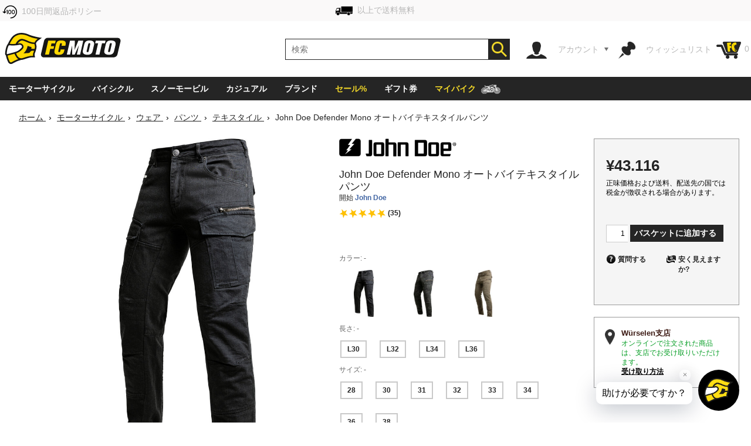

--- FILE ---
content_type: text/html; charset=utf-8
request_url: https://www.fc-moto.de/ja/John-Doe-Defender-Mono-ootobaitekisutairupantsu
body_size: 78664
content:

<!-- BEGIN INCLUDE CookieFix writeContentOutput 0.004 seconds -->
<!-- FindologicSearchTime  seconds -->
<!-- SolrSearchTime  seconds -->
<!-- BEGIN INCLUDE TrackingSwitchContent 0.151 seconds -->

<!-- BEGIN INCLUDE ReplacePricingContent 0.135 seconds -->

<!-- BEGIN INCLUDE CookieFix processContent 0.095 seconds -->
<!DOCTYPE html>
<!--[if lt IE 7 ]> <html class="ie6" lang="ja"> <![endif]-->
<!--[if IE 7 ]> <html class="ie7" lang="ja"> <![endif]-->
<!--[if IE 8 ]> <html class="ie8" lang="ja"> <![endif]-->
<!--[if IE 9 ]> <html class="ie9" lang="ja"> <![endif]-->
<!--[if (gt IE 9)|!(IE)]><!--> <html lang="ja"  class="no-js" > <!--<![endif]-->
<head><base href="https://www.fc-moto.de/epages/fcm.sf/ja_JP/;IC_DeliveryCountry=JP;IC_TargetCurrency=JPY;IC_TopicWorld=134136700" />
  
  <meta http-equiv="X-UA-Compatible" content="IE=Edge,chrome=1" />


<link rel="apple-touch-icon" sizes="57x57" href="/apple-touch-icon-57x57.png">
<link rel="apple-touch-icon" sizes="76x76" href="/apple-touch-icon-76x76.png">
<link rel="apple-touch-icon" sizes="114x114" href="/apple-touch-icon-114x114.png">
<link rel="apple-touch-icon" sizes="120x120" href="/apple-touch-icon-120x120.png">
<link rel="apple-touch-icon" sizes="144x144" href="/apple-touch-icon-144x144.png">
<link rel="apple-touch-icon" sizes="152x152" href="/apple-touch-icon-152x152.png">
<link rel="apple-touch-icon" sizes="167x167" href="/apple-touch-icon-167x167.png">
<link rel="apple-touch-icon" sizes="180x180" href="/apple-touch-icon.png">
<link rel="apple-touch-icon" href="/apple-touch-icon.png">
<link rel="icon" type="image/png" sizes="32x32" href="/favicon-32x32.png">
<link rel="icon" type="image/png" sizes="16x16" href="/favicon-16x16.png">
<link rel="icon" type="image/x-icon" sizes="32x32" href="/favicon-32x32.ico">
<link rel="icon" type="image/x-icon" sizes="16x16" href="/favicon-16x16.ico">
<link rel="manifest" href="/site.webmanifest">
<link rel="mask-icon" href="/safari-pinned-tab.svg" color="#5bbad5">
<meta name="msapplication-TileColor" content="#da532c">
<meta name="msapplication-TileImage" content="/mstile-144x144.png">
<meta name="theme-color" content="#ffffff">

  




<!-- DE_INNOCHANGE TrackingSwitch Trackingcodes v2.5.2 for head-start -->
<meta name="facebook-domain-verification" content="izk4ms5m41yc4f594grntd2vp8loge" /> 
<!--









-->

<!-- this dns-prefetch tags need to be revisited and updated -->
<link rel="dns-prefetch" href="//cookie-cdn.cookiepro.com">
<link rel="dns-prefetch" href="//www.googletagmanager.com">
<link rel="dns-prefetch" href="//googleads.g.doubleclick.net">

<!-- Common Settings -->
<script>
var gtmid='GTM-MH2DCP5';
window.trLib=window.trLib||{};window.dataLayer=window.dataLayer||[];window.trQueue=window.trQueue||[];window.trConfig=window.trConfig||[];
if(typeof trConfig['errors']=='undefined')trConfig['errors']=[];
</script>

<!-- OneTrust Cookies Consent Platform start -->
<script>
////////// CMP Global Settings Start //////////
window.trConfig=window.trConfig||[];window.trConfig.cmp=[];window.trLib=window.trLib||{};window.dataLayer=window.dataLayer||[];
window.trConfig.cmp['active'] = true; // Control setting, whether CMP is active or not (true/false)
window.trConfig.cmp['mode'] = 'live'; // Control setting for CMP mode. Can be 'test' or 'live'
window.trConfig.cmp['autoblocking'] = false; // Control setting, wether CMP uses Autoblocking (true/false)
window.trConfig.cmp['id'] = '7accc1f0-51c6-439d-9cab-7fcbd8480083'; // CMP ID
window.trConfig.cmp['event'] = 'OptanonLoaded'; // CMP GTM Event name (when CMP has loaded)
////////// CMP Global Settings End //////////
////////// CMP User Settings Start //////////
var trCMPuserSetting = function (valueName,isBoolean) {
  if(valueName!='active'&&valueName!='mode'&&valueName!='autoblocking')return false;
  var url=document.location.pathname+document.location.search;var hostarray=document.location.hostname.split('.');
  var date=new Date(); date.setTime(date.getTime()+(12*3600000));
  var trRegEx = new RegExp("(\\?|&)trCMP"+valueName+"=([^&#]*)(&|#)?"); var trMatch=url.match(trRegEx);
  if(trMatch && typeof trMatch[2]!='undefined') {
    if(isBoolean && (trMatch[2]=='true'||trMatch[2]=='false')){
      window.trConfig.cmp[valueName]=trMatch[2]=='true'?true:false;
    }else if(!isBoolean){
      window.trConfig.cmp[valueName]=trMatch[2];
    }
    try{
      window.document.cookie='tr_CMP'+valueName+'='+window.trConfig.cmp[valueName].toString()+'; expires='+date.toGMTString()+'; domain=.'+hostarray[hostarray.length - 2]+'.'+hostarray[hostarray.length - 1]+'; path=/;';
    }catch(e){console.warn('Not able to set cookie tr_CMP'+valueName);}
  }else{
    var trRegEx=new RegExp('tr_CMP'+valueName+"=([^;]+)"); var trMatch=trRegEx.exec(document.cookie);
    if(trMatch && typeof trMatch[1]=='string') {
      if(isBoolean && trMatch[1]=='true'){window.trConfig.cmp[valueName]=true;}else if(isBoolean && trMatch[1]=='false'){window.trConfig.cmp[valueName]=false;}else{window.trConfig.cmp[valueName]=trMatch[1];}
    }
  }
  return window.trConfig.cmp[valueName];
}
var trCMPactive = trCMPuserSetting('active',true);
var trCMPmode = trCMPuserSetting('mode',false);
var trCMPautoblocking = trCMPuserSetting('autoblocking',true);
////////// CMP User Settings End //////////
var trCMPrun = function () {
  ////////// CMP InActive Mode Start //////////
  if (window.trConfig.cmp['active']===false) {
    dataLayer.push({'event':window.trConfig.cmp['event']});
    console.warn('CMP not active'); return 'CMP not active';
  }
  ////////// CMP InActive Mode End //////////
  ////////// CMP Active Mode Start //////////
  if (window.trConfig.cmp['active']) {
    // Script URLs
    if (window.trConfig.cmp['mode']=='test') window.trConfig.cmp['id']+= '-test';
    var cmp_url = 'https://cookie-cdn.cookiepro.com/scripttemplates/otSDKStub.js'; // CMP Script
    var cmp_ab_url = 'https://cookie-cdn.cookiepro.com/consent/'+window.trConfig.cmp['id']+'/OtAutoBlock.js'; // Autoblocking-Script
    // Create and Inject Dummy Script
    var s_d = document.createElement('script');
    s_d.type = 'text/javascript';
    s_d.id = 'cp_cmp_container_end';
    var x = document.getElementsByTagName('script')[0];
    x.parentNode.insertBefore(s_d, x);
    var y = document.getElementById('cp_cmp_container_end');
    // Create and Inject Autoblocking Script
    if (window.trConfig.cmp['autoblocking']) {
      var s_ab = document.createElement('script');
      s_ab.type = 'text/javascript';
      s_ab.id = 'cp_cmp_auto_blocking';
      s_ab.src = cmp_ab_url;
      y.parentNode.insertBefore(s_ab, y);
    }
    // Create and Inject CMP Script
    var s_cmp = document.createElement('script');
    s_cmp.type = 'text/javascript';
    s_cmp.id = 'cp_cmp_main_script';
    s_cmp.src = cmp_url;
    var att1 = document.createAttribute('charset'); att1.value = 'UTF-8'; s_cmp.setAttributeNode(att1); //s.charset = 'UTF-8';
    var att2 = document.createAttribute('data-domain-script'); att2.value = window.trConfig.cmp['id']; s_cmp.setAttributeNode(att2); //s.data-domain-script = window.trConfig.cmp['id'];
    var att3 = document.createAttribute('data-document-language'); att3.value = 'true'; s_cmp.setAttributeNode(att3); // auto detect site language
    y.parentNode.insertBefore(s_cmp, y);
    return 'CMP active';
  }
  ////////// CMP Active Mode End //////////
};
var trCMPinfo = trCMPrun();
</script>
<script>
function OptanonWrapper() { }
</script>
<!-- OneTrust Cookies Consent Notice end -->

<!-- Google Tag Manager Integration -->
<script>
 
// Predefined Vars
trConfig['url']=document.location.pathname+document.location.search;
//
trConfig['is_htlp'] = trConfig['url'].match(/ViewHTLP/g) ? 1 : 0;
trConfig['prod_top3_full']=[];trConfig['category_alias']='';trConfig['cartcontent_full']=[];trConfig['payment_method']='';trConfig['shipping_method']='';trConfig['url_virtual']='';trConfig['view_action']='';trConfig['class_alias']='';trConfig['page_type']='';trConfig['prod_id']='';trConfig['prod_price']='';trConfig['page_type']='';trConfig['prod_id']='';trConfig['prod_price']=0;trConfig['object_name']='';trConfig['category_id']='';trConfig['category_name']='';trConfig['search_string']='';trConfig['locale']='';trConfig['device_category']='d';trConfig['hashed_email']='';trConfig['email_sha256']='';trConfig['products']=[];trConfig['productvariants']=[];trConfig['prod_top3']=[];trConfig['prodvariants_top3']=[];trConfig['canonical_url']='';trConfig['esidh']='';trConfig['brand']='';trConfig['tlepath']='';trConfig['wishlist_items']=[];trConfig['emarsys_category']='';trConfig['emarsys_productname']='';trConfig['emarsys_cartcontent']=[];trConfig['emarsys_email']='';trConfig['user_language']='';trConfig['delivery_country']='';trConfig['user_currency']='';
trLib.data = { event: undefined, ec: {}, items: [] };

// Check EMail in URL
trConfig['url_email']='';
//

// JS predefined settings
//
trConfig['is_order']=0;
//
//
//
trConfig['is_dev']=0;
//

//
//
//
//
// Adwords Retargeting Vars (used even for others)
//
//
//
//
try{trConfig['page_type']='product';}catch(tr_Err){trConfig['page_type']='';}if(trConfig['page_type'].substring(1)=='ECommPageType')trConfig['page_type']='';
//
//
//
//
//
//
//  
//
try{trConfig['prod_price']='43116';}catch(tr_Err){trConfig['prod_price']=0;}
trConfig['prod_price']=parseFloat(trConfig['prod_price']);if(isNaN(trConfig['prod_price']))trConfig['prod_price']=0;
try{trConfig['prod_id']='1221287537';}catch(tr_Err){trConfig['prod_id']='';}if(trConfig['prod_id'].substring(1)=='ID')trConfig['prod_id']='';

//
try{trConfig['emarsys_productname']='John-Doe-Defender-Mono-Motorcycle-Tex-Pants';}catch(tr_Err){trConfig['emarsys_productname']='';}if(trConfig['emarsys_productname'].substring(1)=='Alias[js]')trConfig['emarsys_productname']='';
//

//
//
//
//
try{trConfig['view_action']='View';}catch(tr_Err){trConfig['view_action']='';}if(trConfig['view_action'].substring(1)=='INPUT.ViewAction')trConfig['view_action']='';
//
//
try{trConfig['class_alias']='Pant';}catch(tr_Err){trConfig['class_alias']='';}if(trConfig['class_alias'].substring(1)=='Class.Alias')trConfig['class_alias']='';
//
 
// Name or Alias (Category Name, ...)
//
try{trConfig['object_name']='John Doe Defender Mono オートバイテキスタイルパンツ';}catch(tr_Err){trConfig['object_name']='';}if(trConfig['object_name'].substring(1)=='NameOrAlias[js]')trConfig['object_name']='';
//

// Brand (Manufacturer)
//
try{trConfig['brand']='John Doe';}catch(tr_Err){trConfig['brand']='';}if(trConfig['brand'].substring(1)=='Manufacturer')trConfig['brand']='';
//

// Path
//
try{trConfig['tlepath']='/Shops/10207048/Products/John-Doe-Defender-Mono-Motorcycle-Tex-Pants';}catch(tr_Err){trConfig['tlepath']='';}if(trConfig['tlepath'].substring(1)=='Path')trConfig['tlepath']='';
if(trConfig['tlepath'])trConfig['tlepath']=trConfig['tlepath'].replace(/\/Shops\/10207048/,'');
//

// Language
//

// Category ID and Category Name (if it is a category page)
//
//
//
try{trConfig['category_id']='';}catch(tr_Err){trConfig['category_id']='';}if(trConfig['category_id'].substring(1)=='ECommCategoryID')trConfig['category_id']='';
//
//
//
//
try{trConfig['category_name']='';}catch(tr_Err){trConfig['category_name']='';}if(trConfig['category_name'].substring(1)=='ECommCategoryName')trConfig['category_name']='';
try{trConfig['category_alias']='';}catch(tr_Err){trConfig['category_alias']='';}if(trConfig['category_alias'].substring(1)=='ECommCategoryAlias')trConfig['category_alias']='';
//
//
//

// Category ID and -Name (if it is a product page)
//
//
try{trConfig['category_name']='モーターサイクルテキスタイルパンツ';}catch(tr_Err){trConfig['category_name']='';}if(trConfig['category_name'].substring(1)=='MainCategory.NameOrAlias')trConfig['category_name']='';
try{trConfig['category_alias']='Motorrad-Textile-Hosen-Pants';}catch(tr_Err){trConfig['category_alias']='';}if(trConfig['category_alias'].substring(1)=='MainCategory.Alias')trConfig['category_alias']='';
//
//
try{trConfig['category_id']='2694558';}catch(tr_Err){trConfig['category_id']='';}if(trConfig['category_id'].substring(1)=='MainCategory.ID')trConfig['category_id']='';
//
//

// epages URL
if(!trConfig['url_virtual']){
//
try{trConfig['url_virtual']='https://www.fc-moto.de/epages/fcm.sf/?ObjectPath=/Shops/10207048/Products/John-Doe-Defender-Mono-Motorcycle-Tex-Pants';}catch(tr_Err){trConfig['url_virtual']='';}if(trConfig['url_virtual'].substring(1)=='WebUrlSSL')trConfig['url_virtual']='';
//
//try{if(typeof ep.config.webUrlSsl == 'string"')trConfig['url_virtual']=ep.config.webUrlSsl;}catch(tr_Err){trConfig['url_virtual']=trConfig['url'];}
if(trConfig['url_virtual'])trConfig['url_virtual']=trConfig['url_virtual'].replace(/http(s)?:\/\/[^\/]+\//i,"/");
}

// Canonical URL
//
try{trConfig['canonical_url']='https://www.fc-moto.de/ja/John-Doe-Defender-Mono-ootobaitekisutairupantsu';}catch(tr_Err){trConfig['canonical_url']='';}if(trConfig['canonical_url'].substring(1)=='CanonicalURL')trConfig['canonical_url']='';
if(trConfig['canonical_url'])trConfig['canonical_url']=trConfig['canonical_url'].replace(/http(s)?:\/\/[^\/]+\//i,"/");
//

// (Internal) Search Results
//
//
//
//
//

// Wishlist Items
//
//
//

// Locale
//
try{trConfig['locale']='ja_JP';}catch(tr_Err){trConfig['locale']='undefined';}if(trConfig['locale'].substring(1)=='INPUT.Locale')trConfig['locale']='undefined';
//

// Currency
try{trConfig['user_currency']='JPY';}catch(tr_Err){trConfig['user_currency']='';}if(trConfig['user_currency'].substring(1)=='INPUT.Currency')trConfig['user_currency']='';

// Device Category
var tr_ismobile=false;
//
//
//
//
//
if(tr_ismobile)trConfig['device_category']='m';

//

//
 
// Cart Products
var tr_cart3=[];
//
 
// Basket for Emarsys
//

// Set user language and (delivery) country delivery_country
if (trConfig['locale']) {
  if (!trConfig['user_language']) trConfig['user_language'] = trConfig['locale'].substring(0,2);
  if (!trConfig['delivery_country']) trConfig['delivery_country'] = trConfig['locale'].substring(3,5).toLowerCase();
}

// get info whether device is touchable
var tr_isTouchDevice='ontouchstart' in window || navigator.maxTouchPoints;
dataLayer.push({
  event: 'fcm_init',
  event_name: 'fcm_init',
  pagetype: trConfig['page_type'], // Pagetype like cart or product
  canonical_url: trConfig['canonical_url'], // (string) A clear URL which should be tracked, e.g. '/sightseeing/'
  view_action: trConfig['view_action'], // (string) 'startpage', 'content', 'category', 'product', 'cart' or 'sale'
  class_alias: trConfig['class_alias'], // (string) subtype of content
  container_payment_method: trConfig['payment_method'], // Payment Methode
  container_shipping_method: trConfig['shipping_method'], // Shipping Methode
  payment_type: trConfig['payment_method'], // Payment Methode
  shipping_tier: trConfig['shipping_method'], // Shipping Methode
  cartcontent_full: trConfig['cartcontent_full'], // Basket
  cartcontent: trConfig['emarsys_cartcontent'], // Basket for Emarsys
  productname: trConfig['emarsys_productname'], // ProductItemName for Emarsys
  pagepath: trConfig['emarsys_category'], // Category path for emarsys
  userId: trConfig['emarsys_email'], // User email address for emarsys
  url_virtual: trConfig['url_virtual'], // (string) The epages URL
  url_email: trConfig['url_email'], // (string) EMail address in URL?
  ecomm_prodid: trConfig['prod_id'],
  ecomm_pagetype: trConfig['page_type'],
  ecomm_totalvalue: trConfig['prod_price'],
  is_htlp: trConfig['is_htlp'],
  is_dev: trConfig['is_dev'],
  esidh: trConfig['esidh'],
  object_name: trConfig['object_name'],
  brand: trConfig['brand'],
  tlepath: trConfig['tlepath'],
  category: trConfig['category_name'], // category name, if it is a category page
  category_id: trConfig['category_id'], // category id, if it is a category page
  category_alias: trConfig['category_alias'], // category alias, if it is a category page
  search_string: trConfig['search_string'], // (string) internal search string
  locale: trConfig['locale'], // (string) Locale (e.g. de_DE)
  user_language: trConfig['user_language'], // (string) Language setting of the user (from epages)
  user_currency: trConfig['user_currency'], // (string) Currency (e.g. EUR)
  delivery_country: trConfig['delivery_country'], // (string) Delivery country of the user (from epages)
  device_category: trConfig['device_category'], // (string) Device Category (m/t/d)
  hashed_email: trConfig['hashed_email'], // (string) EMail address as MD5 Hash
  email_sha256: trConfig['email_sha256'], // (string) EMail address as SHA256 Hash
  prod_top3: trConfig['prod_top3'], // (object/array) Top3 Product IDs as Array
  prod_top3_full: trConfig['prod_top3_full'], // (object/array) Top3 Products as Array
  prodvariants_top3: trConfig['prodvariants_top3'],
  tr_cart3: tr_cart3, // (object/array) Cart Product Array
  product_list: trConfig['products'], // (object/array) internal search result
  productvariant_list: trConfig['productvariants'],
  wishlist_items: trConfig['wishlist_items'] // Products on Wishlist
});
(function(w,d,s,l,i){w[l]=w[l]||[];w[l].push({'gtm.start':new Date().getTime(),event:'gtm.js'});var f=d.getElementsByTagName(s)[0],j=d.createElement(s),dl=l!='dataLayer'?'&l='+l:'';j.async=true;j.src='https://www.googletagmanager.com/gtm.js?id='+i+dl;f.parentNode.insertBefore(j,f);})(window,document,'script','dataLayer',gtmid);
</script>
<script>
// Set Currency
if (typeof trConfig['user_currency']=='string' && trConfig['user_currency']) trLib.data.ec.currency = trConfig['user_currency'];
// Product Listing
if (trConfig['page_type']=='category') {
  trLib.data.dl = { event:'view_item_list' };
  if (typeof trLib.data.ec.item_list_id!='string' || !trLib.data.ec.item_list_id) trLib.data.ec.item_list_id = 'category_listing';
  if (typeof trLib.data.ec.item_list_name!='string' || !trLib.data.ec.item_list_name) trLib.data.ec.item_list_name = 'Category Listing';
  trLib.data.dl.ecommerce = trLib.data.ec;
  if (trLib.data.items.length>0) trLib.data.dl.ecommerce.items = trLib.data.items;
  dataLayer.push(trLib.data.dl);
}
// Product Detail Page
if (trConfig['page_type']=='product') {
  trLib.data.dl = { event:'view_item' };
  if (typeof trLib.data.ec.value=='undefined' && trLib.data.items.length>0 && typeof trLib.data.items[0].price=='number') trLib.data.ec.value = trLib.data.items[0].price;
  if (typeof trLib.data.ec.value=='undefined' && typeof trConfig['prod_price']!='undefined' && trConfig['prod_price']) trLib.data.ec.value = trConfig['prod_price'];
  trLib.data.dl.ecommerce = trLib.data.ec;
  if (trLib.data.items.length==0) {
    var tmpItem = {}
    if (typeof trConfig.prod_id=='string' && trConfig.prod_id) tmpItem.item_id = trConfig.prod_id;
    if (typeof trConfig.object_name=='string' && trConfig.object_name) tmpItem.item_name = trConfig.object_name;
    if (typeof trConfig.category_name=='string' && trConfig.category_name) tmpItem.item_category = trConfig.category_name;
    if (typeof trConfig.brand=='string' && trConfig.brand) tmpItem.item_brand = trConfig.brand;
    if (typeof trLib.data.ec.value!='undefined' && trLib.data.ec.value) tmpItem.price = trLib.data.ec.value;
    trLib.data.items.push(tmpItem);
  }
  trLib.data.dl.ecommerce.items = trLib.data.items;
  dataLayer.push(trLib.data.dl);
}
// Cart View
if (trConfig['page_type']=='cart' && trConfig['view_action']=='ViewMultiCheckoutBasket') {
  trLib.data.dl = { event:'view_cart' };
  if (typeof trLib.data.ec.value=='undefined' && trLib.data.items.length>0) {
    var trTempItemTotal = 0;
    for (var i=0; i<trLib.data.items.length; i++) {
      if (typeof trLib.data.items[0].price=='number' && typeof trLib.data.items[0].quantity=='number') trTempItemTotal = trTempItemTotal + (trLib.data.items[0].price * trLib.data.items[0].quantity);
    }
    if (trTempItemTotal) trLib.data.ec.value = trTempItemTotal;
  }
  trLib.data.ec.currency_org = trLib.data.ec.currency; // Cart currency seems to be always in EUR
  trLib.data.ec.currency = 'EUR'; // Cart currency seems to be always in EUR
  trLib.data.dl.ecommerce = trLib.data.ec;
  if (trLib.data.items.length>0) trLib.data.dl.ecommerce.items = trLib.data.items;
  dataLayer.push(trLib.data.dl);
}
// Other dl events
if (typeof trLib.data.event=='string' && trLib.data.event) {
  trLib.data.dl = { event:trLib.data.event };
  if (typeof trLib.data.ec.value=='undefined' && trLib.data.items.length>0) {
    var trTempItemTotal = 0;
    for (var i=0; i<trLib.data.items.length; i++) {
      if (typeof trLib.data.items[0].price=='number' && typeof trLib.data.items[0].quantity=='number') trTempItemTotal = trTempItemTotal + (trLib.data.items[0].price * trLib.data.items[0].quantity);
    }
    if (trTempItemTotal) trLib.data.ec.value = trTempItemTotal;
  }
  trLib.data.dl.ecommerce = trLib.data.ec;
  if (trLib.data.items.length>0) trLib.data.dl.ecommerce.items = trLib.data.items;
  dataLayer.push(trLib.data.dl);
}
</script>
<!-- End Google Tag Manager -->

<!-- Close Local Vars




-->
 
<!-- End of DE_INNOCHANGE TrackingSwitch Trackingcodes for head-start -->



  


<meta name="viewport" content="width=device-width, initial-scale=1, maximum-scale=5, user-scalable=yes"/>


      <meta charset="utf-8" />
  

<meta name="description" content="John Doe Defender Mono オートバイテキスタイルパンツ - FC-Moto ならお得な価格でご注文いただけます✓ 素晴らしいカスタマーレビュー☆☆☆☆☆ 全世界に配送✓ 幅広い品揃え✓" />




    <meta name="keywords" content="ジョン・ドウ ディフェンダー モノオートバイテキスタイルパンツ" />
      <title>John Doe Defender Mono オートバイテキスタイルパンツ - ベストプライス ▷ FC-Moto</title>
  <script type="text/javascript">
  var ScarabQueue = ScarabQueue || [];
  (function(id) {
    if (document.getElementById(id)) return;
    var js = document.createElement('script'); 
    js.id = id;
    window.trConfig=window.trConfig||[];
    window.trConfig.cmp=window.trConfig.cmp||[];
    if (typeof window.trConfig.cmp.active!='boolean') window.trConfig.cmp.active=false;
    js.type = window.trConfig.cmp.active ? 'text/plain' : 'text/javascript';
    js.classList.add('optanon-category-C0003');
    js.async = true;
    js.defer = true;
    js.src = '//cdn.scarabresearch.com/js/13F587DE98AF4DC1/scarab-v2.js';
    var fs = document.getElementsByTagName('script')[0];
    fs.parentNode.insertBefore(js, fs);
  })('scarab-js-api');
</script>

<script type="text/javascript">
var require = {baseUrl: "/WebRoot/StoreTypes/6.16.1/Store/lib",urlArgs: "v=3",paths: {"yourfiles": "/WebRoot/FCMotoDB/Shops/10207048/MediaGallery"},shim: {"backbone": {deps: ["underscore", "jquery"],exports: "Backbone"},"underscore": {exports: "_"},"fabric": {exports: "fabric"},"ckeditor/ckeditor": {init: function () {/* Try to inherit config from parent frame (MBO) */try {top.require(["ckeditor/config"], function () {this.CKEDITOR.editorConfig = top.CKEDITOR.editorConfig;});}catch (error) {}},exports: "CKEDITOR"}},config: {"ep": {version: '6.16.1',webRoot: '/WebRoot',storeName: 'FCMotoDB',storeWebRoot: '/WebRoot/FCMotoDB',storeRoot: '/WebRoot/StoreTypes/6.16.1/Store',storeTypeRoot: '/WebRoot/StoreTypes/6.16.1/Store',javascriptRoot: '/WebRoot/StoreTypes/6.16.1/Store/lib',siteRoot: '/WebRoot/FCMotoDB/Shops/10207048',siteId: '2587584',siteGuid: '459DB3A3-3EFD-5C90-20EE-51A990B2C47B',iconsRoot: '/WebRoot/StoreTypes/6.16.1/Store/BO/icons',maxContentLength:  20480 ,debugLevel: 0,languageId: '204',language: 'ja'},"jquery/i18n": {path: "ep/i18n",region: 'ja_JP'.replace(/_/,'-'),currency: ['JPY','EUR','JPY']},"jquery/dict": {region: 'ja'},"jquery/metaparse": {type: "data",name: "js",autoparse: true},"util/mime": {groups: {"image/*": "image/png,image/jpeg,image/jpg,image/gif,image/vnd.microsoft.icon,image/x-icon,image/x-win-bitmap","document/*": "application/pdf,application/msword,application/vnd.ms-excel,application/rtf,application/vnd.openxmlformats-officedocument.wordprocessingml.document,application/vnd.openxmlformats-officedocument.spreadsheetml.sheet","audio/*": "audio/mpeg,audio/x-ms-wma,audio/ogg,audio/flac,audio/x-ms-wma","video/*": "video/x-msvideo,video/mp4,video/mpeg,video/x-ms-wmv,video/x-flv"}},"util/storage": {namespace: "FCMotoDB2587584"+"::"}}},epConfig = require.config.ep,CKEDITOR_BASEPATH = "/WebRoot/StoreTypes/6.16.1/Store/lib/ckeditor/",CKEDITOR_AMD_REQUIRE = function (depends) {for (var i in depends) {depends[i] = (depends[i]).replace(CKEDITOR.basePath, "ckeditor/").replace(/(\.js(\?.*)?$)/, "");}return require.apply(require, arguments);};document.documentElement.className += " script";
</script>


<script type="text/javascript">
(function(require){

function config(a,b){config._(config.c[a]||(config.c[a]={}),b)}config.c=require.config=require.config||{};config._=function(a,b){for(var c in b)b[c]instanceof Object?config._(a[c]||(a[c]={}),b[c]):a[c]=b[c]};


config("jquery/canvas/canvastext", {
  fontRoot: ["", "WebRoot", "FCMotoDB", "Shops", "10207048", "48BA", "C349", "160A", "1442", "18A9", "3E70", "5055", "0B05"].join("/")
});




  

config("ep", {
  baseUrl: ["https:", "", "www.fc-moto.de", "epages", "fcm.sf", "ja_JP", ""].join("/"),
  canonicalUrl: 'https://www.fc-moto.de/ja/John-Doe-Defender-Mono-ootobaitekisutairupantsu',
  objectId: '1221287537',
  viewAction: 'View',
  storeFrontUrl: ["https:", "", "www.fc-moto.de", "epages", "fcm.sf"].join("/"),
  requestProtocolAndServer: 'https://www.fc-moto.de',
  webUrj: ["https:", "", "www.fc-moto.de", "epages", "fcm.sf", "?ObjectPath=", "Shops", "10207048", "Products", "John-Doe-Defender-Mono-Motorcycle-Tex-Pants"].join("/"),
  webUrlSsl: ["https:", "", "www.fc-moto.de", "epages", "fcm.sf", "?ObjectPath=", "Shops", "10207048", "Products", "John-Doe-Defender-Mono-Motorcycle-Tex-Pants"].join("/"),
  IC_FindologicActivated: 1, 
  IC_FindologicCurrency: 'JPY',
  IC_FindologicCountry: 'JP'
});


}(require));
</script>

    <link  href="/WebRoot/StoreTypes/6.16.1/Store/lib/package-sf.min.css" rel="stylesheet" type="text/css" />
    <!-- FCM-300 -->
    <link   href="/WebRoot/GeneralStyle/compiled/IC_GeneralStyle.compiled.css?v=1769090768" rel="stylesheet" type="text/css" />
  

    <script type="text/javascript" src="/WebRoot/StoreTypes/6.16.1/Store/lib/package-sf.min.js"></script>

  
  
    <script src="/WebRoot/StoreTypes/6.16.1/Store/lib/package-sf-productdetail.js"></script>
  





<script type="text/javascript">
var jq = jQuery.noConflict();
//CT - Never remove this line! It will cause non-working tabs and non-working filters... and probably other errors we haven't found
require(["jquery/metaparse", "de_epages/design/inc/sf-initialize", "de_epages/externalcontent/dojogadgetfix"]);  


</script>



<script type="text/javascript">

window.offscreenBuffering = true;
try{
  window.onerrorbak = window.onerror;
  window.onerror = function(){
    return true;
  };
}
catch(e){
}
</script>

<script type="text/javascript">
require(["jquery", "util/storage", "$ready!"], function ($, storage) {
  var fromCategory = storage.sessionStorage("Product::FromCategory");

  if( fromCategory ){
    $("h3 > .BreadcrumbLastItem").parent()
      .children(":not(.BreadcrumbLastItem)")
        .remove()
      .end()
      .prepend(fromCategory);

    storage.sessionStorage("Product::FromCategory",null);
  }
});
</script>

  
<link rel="shortcut icon" type="image/x-icon" href="/WebRoot/FCMotoDB/Shops/10207048/MediaGallery/fcmoto_favicon_48x48.ico" />


  
  
    
      <link rel="alternate" hreflang="de" href="https://www.fc-moto.de/John-Doe-Defender-Mono-Motorrad-Textilhose" >
  
    
      <link rel="alternate" hreflang="en" href="https://www.fc-moto.de/en/John-Doe-Defender-Mono-Motorcycle-Textile-Pants" >
  
    
      <link rel="alternate" hreflang="nl" href="https://www.fc-moto.de/nl/John-Doe-Defender-Mono-Motorfiets-textiel-broek" >
  
    
      <link rel="alternate" hreflang="fr" href="https://www.fc-moto.de/fr/John-Doe-Defender-Mono-Pantalon-textile-moto" >
  
    
      <link rel="alternate" hreflang="es" href="https://www.fc-moto.de/es/John-Doe-Defender-Mono-Pantalones-textiles-de-motocicleta" >
  
    
      <link rel="alternate" hreflang="ca" href="https://www.fc-moto.de/ca/John-Doe-Defender-Mono-Pantalons-textils-motocicleta" >
  
    
      <link rel="alternate" hreflang="da" href="https://www.fc-moto.de/da/John-Doe-Defender-Mono-Motorcykel-Tekstil-Bukser" >
  
    
      <link rel="alternate" hreflang="it" href="https://www.fc-moto.de/it/John-Doe-Defender-Mono-Pantaloni-tessili-da-moto" >
  
    
      <link rel="alternate" hreflang="no" href="https://www.fc-moto.de/no/John-Doe-Defender-Mono-Motorsykkel-tekstil-bukser" >
  
    
      <link rel="alternate" hreflang="pt" href="https://www.fc-moto.de/pt/John-Doe-Defender-Mono-Calcas-Texteis-de-Motocicleta" >
  
    
      <link rel="alternate" hreflang="fi" href="https://www.fc-moto.de/fi/John-Doe-Defender-Mono-Moottoripyoerae-Tekstiili-Housut" >
  
    
      <link rel="alternate" hreflang="sv" href="https://www.fc-moto.de/sv/John-Doe-Defender-Mono-Motorcykel-Textil-Byxor" >
  
    
      <link rel="alternate" hreflang="cs" href="https://www.fc-moto.de/cs/John-Doe-Defender-Mono-Motocykl-textilni-kalhoty" >
  
    
      <link rel="alternate" hreflang="ru" href="https://www.fc-moto.de/ru/John-Doe-Defender-Mono-Mototsikl-Tikstilnyrui-bryuki" >
  
    
      <link rel="alternate" hreflang="zh" href="https://www.fc-moto.de/zh/john-doe-defender-mono-motuochefangzhiku" >
  
    
      <link rel="canonical" href="https://www.fc-moto.de/ja/John-Doe-Defender-Mono-ootobaitekisutairupantsu" />
    
      <link rel="alternate" hreflang="ja" href="https://www.fc-moto.de/ja/John-Doe-Defender-Mono-ootobaitekisutairupantsu" >
  
    
      <link rel="alternate" hreflang="pl" href="https://www.fc-moto.de/pl/John-Doe-Defender-Mono-Spodnie-tekstylne-motocyklowe" >
  
    
      <link rel="alternate" hreflang="ko" href="https://www.fc-moto.de/ko/JohnDoeDefenderMono-otobai-seomyu-baji" >
  

  <script type="text/javascript">//<![CDATA[
document.documentElement.className=document.documentElement.className.replace("no-js","");
//]]></script>

<!--[if IE]>
  <style type="text/css">
  
  </style>
<![endif]-->

  
  
    
    <link type="text/css" rel="stylesheet" href="/WebRoot/FCMotoDB/Shops/10207048/Styles/FC-Moto_0020_Redesign/logosprites.css?t=202510110050" />
    
  

  <script type="text/javascript">
jq(document).ready(function(){
  jq.ready({ plugin: ['ep.ui.dialog'] },
    function() {
      window.IC_InitQuickViews = function(){
        jq('.OpenQuickView').productQuickView({
          defaultAddToBasketError: "An error occured."
        });
      };

      window.IC_InitQuickViews();
    }
  );



  // 
  jq('ICProductlist .ListItemProduct:not(.IC_OpenProductDetail)')
    .addClass('IC_OpenProductDetail')
    .clickOrTouch(function(evt){
      window.location = '?ObjectPath=' + jq(this).attr('ppath');
    });
});
</script>
  <script type="text/javascript">
   jQuery.ready({
    DOM: true
   }, function($){
    /* cache the objects */
    var slideContainer = $('.flexslider');

    $(slideContainer).each( function() {
      initSlider($(this));
    });
          
  });
    
    function initSlider(slider) {
       var parentSlider     = slider.parent(".ICDesignSlider");
       var SliderContainer  = parentSlider.parent(); 

       var sliderWidth = 230,
           itemsMax = 0;
       
       if(SliderContainer.hasClass("ManufacturerSlider")) {
           sliderWidth = 200; 
       } else if(SliderContainer.hasClass("AdvancedLinkSlider") || SliderContainer.hasClass("Slider")) {
           itemsMax = 1;
           sliderWidth = '100%';
       } else if(SliderContainer.hasClass("AccessorySlider")) {
           itemsMax = 2;
           sliderWidth = 400;
       }

      /* load the slider */
      slider.flexslider({
        slideshow: (slider.attr('slideshow') === 'true') ? true : false,
        touch: true,
        animation: (slider.attr('animation') === 'slide') ? 'slide' : 'fade',
        animationLoop: (slider.attr('animationloop') === 'false') ? false : true,
        itemWidth: sliderWidth,
        maxItems: itemsMax,
        move: 1,
        controlNav: (slider.attr('controlnav') === 'false') ? false : true,
        start: function() {
          var maxWidthSlideWrapper = slider.find('ul.slides li').length * sliderWidth;
          slider.closest('.ICSliderWrapper').css('max-width', maxWidthSlideWrapper);
          //slider.find('ul.slides').css('max-width', maxWidthSlideWrapper);
          if(maxWidthSlideWrapper < jQuery('.ContentArea').width()) {
              slider.find('.flex-direction-nav li a').addClass('flex-disabled');
          }
        }
      });
    }
</script>
  <script type="text/javascript">
  window.lazySizesConfig = window.lazySizesConfig || {};
  window.lazySizesConfig.lazyClass = 'iclazy';

  // Handle click for product in store info
  function icOpenStockDialog(dialogDivId, width, headLineText) {
    var dialog = ep('#' + dialogDivId).uiDialog({
      width: width,
      title: headLineText,
      buttons: [],
      modal: true,
      open: function(event, ui){
        var dialog = ep(this);
        dialog.busy('hide');
      }
    })
  }

jq( document ).ready(function() {
    if(typeof(handleProductList) == 'function') {
      handleProductList();
    }
    else {
      transformFilterList();
    }

  jq('div' + '#' + 'IC_ProductInStoreInfo_NonLocal a').click(function(evt) {
    evt.preventDefault();
    icOpenStockDialog('IC_ProductInStoreInfoDialog', 600, 'オンラインで注文された商品は、支店でお受け取りいただけます。');
  });

  jq('div' + '#' + 'IC_ProductInStoreInfo_Local a.LocalOnly').click(function(evt){
    evt.preventDefault();
    icOpenStockDialog('IC_LocalStockInfoDialog', 600, 'この商品は支店でのみお買い求めいただけます。');
  });

  jq('div' + '#' + 'IC_ProductInStoreInfo_Local a.LocalAndNonLocal').click(function(evt){
    evt.preventDefault();
    icOpenStockDialog('IC_ProductInStoreInfoDialog', 600, 'オンラインで注文された商品は、支店でお受け取りいただけます。');
  });

  jq('div' +'#' + 'IC_PremiumShippingDiv > a').click(function(evt){
    evt.preventDefault();
    icOpenStockDialog('IC_PremiumShippingDialog', 500, 'プレミアム配送');
  });
});



jq(document).ready(function () {
  
  jq('.openFilter').FilterOverlay( {
      'iscat'           :  0 ,
      'header'          : 'フィルターを表示する',
      'subheader'       : '<span class="totalproducts"></span> 製品',
      'back'            : '<span class="totalproducts"></span> 製品',
      'issearch'        :  '0' ,
      'singleInstance'  : 1
  });
});


/**
* -------------------------------------------------------------------
*
* Ajax Reload Product Information
*
* @author LK
* -------------------------------------------------------------------
*/



// CT condition added with FCM-3352
  function getSubProduct(Match, ProductID) {
    var el                = jq('.ic_Product .ProductDetails, .ICQuickViewDialog .ProductDetails'),
        PriceAndOrderBox  = el.find('.PriceAndOrderBox'),
        BasketButton      = PriceAndOrderBox.find('button[name="AddToBasket"]');
    if(Match) {
      jQuery.ajax({
              
                
                  
                
              
              
              url: epConfig.baseUrl+'?ViewAction=JSONGetSubProductPartially&ProductID='+ProductID +'&TaxModel=0',
              contentType: "text/plain",
              //preventCache: true,
              success: function (data) {
                var obj = JSON.parse(data),
                    ProductOrderArea       = jq('.ICProductOrderArea'),
                    ProductGallery         = jq('#ICProductGallery'),
                    AdditionalLinks        = PriceAndOrderBox.find('.AdditionalLinks li'),
                    DisplayPrice           = obj['displayprice'],
                    DisplayPriceRaw        = obj['displayprice_raw'],
                    PriceSavings           = obj['pricesavings'],
                    ManufacturerPrice      = obj['manufacturerprice'],
                    DepositPrice           = obj['depositprice'],
                    HasSpecialPrice        = obj['hasspecialprice'],
                    SpecialPriceStockLevel = obj['specialpricestocklevel'],
                    ProductWebPath         = obj['productwebpath'],
                    ProductUPCEAN          = obj['upcean'],
                    ManufacturerSKU        = obj['manufacturersku'],
                    MicroDataAvailability  = obj['microdataavailability'];


                // data-attribute fuer PPRZ aktualisieren FCM-3836
                PriceAndOrderBox.find( '.PriceArea .Price' ).attr("data-price", DisplayPriceRaw);               

                //Product PriceSavings
                if (PriceSavings != "0" && typeof PriceSavings != "undefined" && PriceSavings != null) {
                    if(ProductGallery.find('.HotPrice').length >= 1) {
                      ProductGallery.find('.HotPrice').html("-" + PriceSavings);
                    } else {
                        jq('<span class="HotPrice">-' + PriceSavings + '</span>').appendTo(ProductGallery.find('.ICEyeCatcher'));
                    }
                    ProductOrderArea.find('.HotPriceNoImg span').html(PriceSavings);
                    ProductOrderArea.find('.HotPriceNoImg').removeClass('Hidden');
                } else {
                    ProductGallery.find('.ICEyeCatcher .HotPrice').remove();
                    ProductOrderArea.find('.HotPriceNoImg').addClass('Hidden');
                }

                //Product Prices
                jq('.ICProductOrderPriceArea .PriceArea .Price').attr('data-specialprice', (obj['hasspecialprice'] ? true : false));
                PriceAndOrderBox.find('.PriceArea .Price span.VariationPriceFromText').hide();
                PriceAndOrderBox.find('.PriceArea .Price span:not(.VariationPriceFromText)').html(DisplayPrice);
                PriceAndOrderBox.find('.PriceArea .DepositInfo').html(DepositPrice);
                if(ManufacturerPrice) {
                    PriceAndOrderBox.find('.PriceArea.InsteadOf .LineThrough').html(ManufacturerPrice);
                    PriceAndOrderBox.find('.PriceArea.InsteadOf').removeClass('Hidden');
                    jq('.PriceAndTaxInfo .Price').css("color", "#CC0000"); // CT added with FCM-3720
                } else {
                    PriceAndOrderBox.find('.PriceArea.InsteadOf').addClass('Hidden');
                    jq('.PriceAndTaxInfo .Price').css("color", "#252525"); // CT added with FCM-3720
                }

                //New Icon
                var hasSpecialPrice = false;
                if (obj['hasspecialprice'] > 0) {
                  hasSpecialPrice = true;
                }
                var isNew = 0;
                if (obj['new'] > 0) {
                  isNew = true;
                }
                if(hasSpecialPrice || isNew) {
                  // remove everything first                  
                  if(ProductGallery.find('.NewProduct').length > 0) {
                      ProductGallery.find('.ICEyeCatcher .NewProduct').remove();
                  }
                  // then add the spans that are needed
                  if (hasSpecialPrice) {
                      jq('<span class="NewProduct Action">アクション</span>').prependTo(el.find('#ICProductGallery .ICEyeCatcher'));
                  }
                  if (isNew) {
                      jq('<span class="NewProduct">新規</span>').prependTo(el.find('#ICProductGallery .ICEyeCatcher'));
                  }
                }
                else {
                    if(ProductGallery.find('.NewProduct').length > 0) {
                        ProductGallery.find('.ICEyeCatcher .NewProduct').remove();
                    }
                }

                //Product Functions
                AdditionalLinks.find('.LinkProductSeenCheaper').attr('href', 'https://www.fc-moto.de/epages/fcm.sf/ja_JP/;IC_TargetCurrency=JPY;IC_TopicWorld=134136700?ObjectPath=' + obj['productpath'] + '&ViewAction=ViewSeenCheaper');
                AdditionalLinks.find('.LinkProductInquiry').attr('href', 'https://www.fc-moto.de/epages/fcm.sf/ja_JP/;IC_TargetCurrency=JPY;IC_TopicWorld=134136700?ObjectPath=' + obj['productpath'] + '&ViewAction=ViewInquiry');
                AdditionalLinks.find('.LinkProductRecommendation').attr('href', 'https://www.fc-moto.de/epages/fcm.sf/ja_JP/;IC_TargetCurrency=JPY;IC_TopicWorld=134136700?ObjectPath=' + obj['productpath'] + '&ViewAction=ViewRecommendation');
                AdditionalLinks.find('form[name="LinkAddShoppingList"] input[name="RefObjectID"]').attr('value', ProductID);
                var Shopping = AdditionalLinks.find('.LinkAddShoppingList');
                if(Shopping.length > 0) {
                    Shopping.attr('href', 'https://www.fc-moto.de/epages/fcm.sf/ja_JP/;IC_TargetCurrency=JPY;IC_TopicWorld=134136700?ObjectID=' + ProductID + '&ViewAction=ViewAddToShoppingList&RefObjectID=' + ProductID);
                } else {
                    jq('<li><a class="Link LinkIcon LinkAddShoppingList" rel="nofollow" href="https://www.fc-moto.de/epages/fcm.sf/ja_JP/;IC_TargetCurrency=JPY;IC_TopicWorld=134136700?ObjectID=' + ProductID + '&ViewAction=ViewAddToShoppingList&RefObjectID=' + ProductID + '">ショッピングリストに追加</li>').prependTo(el.find('.PriceAndOrderBox .AdditionalLinks:not(.BonusCampaign)'));
                }
                jq('form[id^=ShoppingListAssignProductsForm] input[name=ProductID]').val(ProductID);

                


                AdditionalLinks.find('.LinkCompareProduct').productcomparisonUiComparelink({productID:ProductID});

                //Basket Button and possibly Availability Mail Feature
                el.find('#basketForm_standalone input[name="LastProductObjectID"], #basketForm_standalone input[name="ChangeObjectID"], #basketForm_standalone input[name="ViewObjectID"]').attr('value', ProductID);
                el.find('div[id^="BasketLink_"]').attr('id', 'BasketLink_' + ProductID);
                if(obj['available']) {
                    BasketButton.removeClass('Disabled');
                    BasketButton.removeAttr('disabled');
                    if('1' == '1') {
                      BasketButton.closest('div.Hidden').removeClass('Hidden');
                      PriceAndOrderBox.find('.ICEmailNotification').addClass('Hidden');
                    }
                } else {
                    BasketButton.addClass('Disabled');
                    //BasketButton.closest('div').addClass('Hidden');
                    if('1' == '1') {
                      BasketButton.closest('div').addClass('Hidden');
                      PriceAndOrderBox.find('.epGetEmailNotifikation').attr('data-productid', ProductID).attr('id', 'Notification_' + ProductID);
                      PriceAndOrderBox.find('.ICEmailNotification').removeClass('Hidden');
                      jq('div' + '#' + 'IC_ProductInStoreInfo').hide();
                      jq('div' + '#' + 'IC_PremiumShippingDiv').hide();
                      jq('.ICProductContentWrapper .ICEyeCatcher .PremiumShipping').remove();
                    }
                }
                BasketButton.attr('data-productid', ProductID).metaparse();

                //Shipping
                jQuery.ajax({
                  url: epConfig.baseUrl+'?ViewAction=ICPixiStockLevel&ProductID='+ProductID,
                  contentType: "text/plain",
                  //preventCache: true,
                  success: function (data) {
                    data = data.replace(/<\!--(.*)-->/g, '');
                    data = data.replace(/\t/g, '');
                    data = data.replace(/\n/g, '');
                    data = jQuery.trim(data);
                    var DeliveryPeriod = PriceAndOrderBox.find('.DeliveryPeriod:not(.NoAjaxUpdate)').addClass('Hidden');
                    if(el.find('.PriceAndOrderBox .DeliveryPeriod').length > 0) {
                        el.find('.PriceAndOrderBox .DeliveryPeriod:not(.NoAjaxUpdate)').html(data);
                    } else if(!DeliveryPeriod.hasClass('NoAjaxUpdate')) {
                        jq('.PriceAndOrderBox .DeliveryPeriod').remove();
                        jq(data).appendTo('.PriceAndOrderBox .PriceArea:not(.InsteadOf)');
                    }
                    DeliveryPeriod.delay(100).removeClass('Hidden');
                  },
                  error: function(data) {
                    console.log(data);
                  }
                });

                // special price stock level
                if (HasSpecialPrice == 1) {
                  jq('span#' +'ICSpecialPriceStockLevel').html(SpecialPriceStockLevel);
                  jq('div#' + 'ICSpecialPriceStockInfo').show();
                }
                else {
                  jq('div#' + 'ICSpecialPriceStockInfo').hide();
                }

                //microdata replacement
                jq('#' + 'MicroDataSKU').attr({'content':ProductID});
                if ((typeof ProductUPCEAN !== 'undefined') && (ProductUPCEAN !== '')) jq('#' + 'MicroDataUPCEAN').attr({'content':ProductUPCEAN});
                else jq('#' + 'MicroDataUPCEAN').attr({'content':''});
                if ((typeof ManufacturerSKU !== 'undefined') && (ManufacturerSKU !== '')) jq('#' + 'MicroDataMPN').attr({'content':ManufacturerSKU});
                else jq('#' + 'MicroDataMPN').attr({'content':''});
                if ((typeof ProductWebPath !== 'undefined') && (ProductWebPath !== '')) {
                  jq('#' + 'MicroDataURL').attr({'content':ProductWebPath});
                  jq('#' + 'MicroDataOfferURL').attr({'content':ProductWebPath});
                }
                else {
                  jq('#' + 'MicroDataURL').attr({'content':''});
                  jq('#' + 'MicroDataOfferURL').attr({'content':''});
                }
                if ((typeof DisplayPriceRaw !== 'undefined') && (DisplayPriceRaw !== '')) jq('#' + 'MicroDataPrice').attr({'content':DisplayPriceRaw});
                else jq('#' + 'MicroDataPrice').attr({'content':''});
                if ((typeof MicroDataAvailability !== 'undefined') && (MicroDataAvailability !== '')) jq('#' + 'MicroDataAvailability').attr({'href':'https://schema.org/'+MicroDataAvailability});
                else jq('#' + 'MicroDataAvailability').attr({'href':'https://schema.org/InStock'});

                if (obj['IsExternal'] == 1) {
                  var Name                = obj['name'],
                      HasModels           = obj['hasmodels'],
                      ModelsTabContent    = obj['modelstabcontent'],
                      HasCrossSellings    = obj['hascrosssellings'],
                      CrossSellingContent = obj['crosssellingcontent'],
                      HasAccessories      = obj['hasaccessories'],
                      AccessoryContent    = obj['accessorycontent'],
                      DescriptionContent  = obj['descriptioncontent'];

                  // FCM-2745: product name
                  jq('div.ICProductVariationArea > h1[itemprop=name]').html(Name);

                  // FCM-2632: assigned models
                  var modelsTabDiv = jq('#' + 'ICFittingModelsContainer');
                  var tabIndex = getTabIndex(jq('#' + 'ProductInfoTabs'), 'tab-product-ICModels');
                  if (HasModels == 1) {
                    jq(modelsTabDiv).html(ModelsTabContent);
                    if (tabIndex !== null) jq('#' + 'ProductInfoTabs').tabs('enable', tabIndex);
                    jq('#' + 'ProductInfoTabs').find('ul').find('li[aria-controls=tab-product-ICModels]').show();
                    
                    if (jq(window).width() <= 1024) {
                      jq('div'+'#'+'tab-product-ICModels').attr('style', 'display:none'); 
                    }
                  }
                  else {
                    jq(modelsTabDiv).html('');
                    if (tabIndex !== null) jq('#' + 'ProductInfoTabs').tabs('disable', tabIndex);
                    jq('#' + 'ProductInfoTabs').find('ul').find('li[aria-controls=tab-product-ICModels]').hide();
                    
                    jq('#' + 'ProductInfoTabs').tabs({'active':0});
                    jq('#' + 'ProductInfoTabs').tabs('refresh');
                    jq('div'+'#'+'tab-product-ICModels').attr('style', 'display:none !important'); 
                  }

                  // FCM-2633: crossselling, accessory
                  if (HasCrossSellings == 1) {
                    jq('div.ICInfoAreaTabsCrossSellingWrapper > div#ICCrossSellingsArea').html(CrossSellingContent);
                    jq('div.ICInfoAreaTabsCrossSellingWrapper > div#ICCrossSellingsArea').show();
                  }
                  else {
                    jq('div.ICInfoAreaTabsCrossSellingWrapper > div#ICCrossSellingsArea').html('');
                    jq('div.ICInfoAreaTabsCrossSellingWrapper > div#ICCrossSellingsArea').hide();
                  }
                  if (HasAccessories == 1) {
                    jq('div.ICInfoAreaTabsCrossSellingWrapper > div#ICAccessoriesArea').html(AccessoryContent);
                    jq('div.ICInfoAreaTabsCrossSellingWrapper > div#ICAccessoriesArea').show();
                  }
                  else {
                    jq('div.ICInfoAreaTabsCrossSellingWrapper > div#ICAccessoriesArea').html('');
                    jq('div.ICInfoAreaTabsCrossSellingWrapper > div#ICAccessoriesArea').hide();
                  }
                  if (HasCrossSellings == 1 || HasAccessories == 1) {
                    jq('div.ICProductContentWrapper > div.ICInfoAreaTabsWrapper').addClass('HasCrossSelling');
                  }
                  else {
                    jq('div.ICProductContentWrapper > div.ICInfoAreaTabsWrapper').removeClass('HasCrossSelling');
                  }

                  // FCM-2649: description + FCM-2903 => bugfix description
                  if((typeof DescriptionContent !== 'undefined') && (DescriptionContent !== null)) {
                    jq('div#tab-product-description > *:not(.ICTabHead)').remove();
                    jq('div#tab-product-description .ICTabHead').after(DescriptionContent);
                    jq('div#tab-product-description .description').show();
                  }
                }

                // CT FCM-3483 added custom event for variation change
                const SubProductSelected = new CustomEvent( 'SubProductSelected', { detail: { 'SubProductID':ProductID }});
                document.dispatchEvent( SubProductSelected );
              },
              error: function(data) {
                  console.log(data);
              }
      });
    }
    else {
      //Basket Button and possibly Availability Mail Feature
      jq('button[name="AddToBasket"]', PriceAndOrderBox).attr('disabled', 'disabled').removeClass('Disabled');
      jq('#ICProductGallery').find('.ICEyeCatcher .Action').remove();
      jq('div' + '#' + 'ICSpecialPriceStockInfo').css('display', 'none');
      if('1' == '1') {
        BasketButton.closest('div').addClass('Hidden');
        if(ProductID) { console.log('PRODUCTID: ' + ProductID);
          PriceAndOrderBox.find('.epGetEmailNotifikation').attr('data-productid', ProductID).attr('id', 'Notification_' + ProductID);
          PriceAndOrderBox.find('.ICEmailNotification').removeClass('Hidden');
          jq('div' + '#' + 'IC_ProductInStoreInfo').hide();
          jq('div' + '#' + 'IC_PremiumShippingDiv').hide();
          jq('.ICProductContentWrapper .ICEyeCatcher .PremiumShipping').remove();
        } else {
          PriceAndOrderBox.find('.ICEmailNotification').addClass('Hidden');
        }
      }

      //Shipping
      jQuery.ajax({
        url: epConfig.baseUrl+'?ViewAction=ICPixiStockLevel&ProductID=',
        contentType: "text/plain",
        //preventCache: true,
        success: function (data) {
          data = data.replace(/<\!--(.*)-->/g, '');
          data = data.replace(/\t/g, '');
          data = data.replace(/\n/g, '');
          data = jQuery.trim(data);
          var DeliveryPeriod = PriceAndOrderBox.find('.DeliveryPeriod:not(.NoAjaxUpdate)').addClass('Hidden');
          if(el.find('.PriceAndOrderBox .DeliveryPeriod').length > 0) {
              el.find('.PriceAndOrderBox .DeliveryPeriod:not(.NoAjaxUpdate)').html(data);
          } else if(!DeliveryPeriod.hasClass('NoAjaxUpdate')) {
              jq('.PriceAndOrderBox .DeliveryPeriod').remove();
              jq(data).appendTo('.PriceAndOrderBox .PriceArea:not(.InsteadOf)');
          }
          DeliveryPeriod.delay(100).removeClass('Hidden');
        },
        error: function(data) {
          console.log(data);
        }
      });
    }
  }

  (function(){
    let gotCurrentProduct = false;
    jq(document).ready(function () {
      let currentProdId = jq('.ICVariationSelect li.selected [productid]:first').attr('productid');
      if(!gotCurrentProduct && currentProdId) {
        gotCurrentProduct = true;
        getSubProduct(true, currentProdId);
      }
    });
  })();

/**
 * show only x Elements in FilterList for Manufacturer and Size
 */
function transformFilterList() {
    var ShowAll = 'すべて表示',
        size = 0,
        showElements = 6;

    if(!jq('.RemoteSearchFacet.Manufacturer li:visible').length) {
      size = jq('.RemoteSearchFacet.Manufacturer li').length;
      jq('.Middle .RemoteSearchFacetSelect.Manufacturer li.ManufacturerFilter').css({'margin-left':'0px'});

      if(size > showElements) {
        jq('.RemoteSearchFacet.Manufacturer li:nth-child(-n+'+showElements+')').removeClass('hdn');
        if( jq('.RemoteSearchFacet.Manufacturer ul li.ManufacturerFilter').length !== 2) {
          jq('.RemoteSearchFacet.Manufacturer ul li.ManufacturerFilter').remove();
          jq('.RemoteSearchFacet.Manufacturer ul').append("<li class='ManufacturerFilter'><a href='#' onclick=showAllManufaturer(event)>"+ShowAll+"</a></li>");
        }
      }
      else {
        jq('.RemoteSearchFacet.Manufacturer li').removeClass('hdn');
      }
    }

    if(!jq('.RemoteSearchFacet.ICSize li:visible').length) {
      size = jq(".RemoteSearchFacet.ICSize li").length;

      if(size > showElements) {
        jq('.RemoteSearchFacet.ICSize li:nth-child(-n+'+showElements+')').removeClass('hdn');
        if( jq('.RemoteSearchFacet.ICSize ul li.SizeFilter').length  !== 2) {
          jq('.RemoteSearchFacet.ICSize ul li.SizeFilter').remove();
          jq('.RemoteSearchFacet.ICSize ul').append("<li class='SizeFilter'><a href='#' onclick=showAllSizes(event)>"+ShowAll+"</a></li>");
        }
      }
      else {
        jq('.RemoteSearchFacet.ICSize li').removeClass('hdn');
      }
    }
}

/**
 * show all Elements in FilterList for Manufacturer
 */
function showAllManufaturer(ev) {
  ev.preventDefault();
  jq(".RemoteSearchFacet.Manufacturer").addClass('ShowHdn');
  jq(".ManufacturerFilter").hide();
  jq(".RemoteSearchFacet.Manufacturer .scrollbar").css({"overflow-y":"scroll"});
  jq('.ManufacturerFilter').prev('li').css({'margin-left':'21px'});
}

/**
 * show only x Elements in FilterList for Size
 */
function showAllSizes(ev) {
  ev.preventDefault();
  jq(".RemoteSearchFacet.ICSize").addClass('ShowHdn');
  jq(".SizeFilter").hide();
  jq(".RemoteSearchFacet.Size .scrollbar").css({"overflow-y":"scroll"});
}

/**
 * get index of tab with particular aria-controls attribute
 */
function getTabIndex(tabsWidget, ariaControls) {
  var tabIndex = null;
  jq(tabsWidget).find('ul').find('li').each(function(index){
    if (jq(this).attr('aria-controls')==ariaControls) {
      tabIndex=index;
      return;
    }
  });
  return tabIndex;
}
</script>

<style type="text/css">
  html .ICCollagePlus img{
    vertical-align:bottom;
    /*opacity:0;*/
  }

  html .ICCollagePlus > div {
    opacity:0;
  }
</style>

  



<link   type="text/css" href="/WebRoot/FCMotoDB/Shops/10207048/Styles/FC-Moto_0020_Redesign/DesignNavMegaMenuImageMap_1769043637.css" rel="stylesheet" />

  
  

  


  
    <!--[if IE]>
    <link href="/WebRoot/StoreTypes/6.16.1/Store/lib/de_epages/design/style-ie.css" rel="stylesheet" type="text/css" />
    <![endif]-->
    <!--<style type="text/css">
      /* if IE 10 */
      @import url('/WebRoot/StoreTypes/6.16.1/Store/lib/de_epages/design/style-ie.css') screen and (-ms-high-contrast: active), (-ms-high-contrast: none);
    </style>-->


  <script type="text/javascript">
  var ICPAttrSuperArray = new Object();
  var DisabledBasketToolTip = '製品をカートに追加するには別のプロパティを選択してください。';
</script>
  
  
  
  

  
<script type="text/javascript">
try{
  window.onerror = window.onerrorbak;
}
catch(e){
}
</script>
  
<!-- Begin: User-defined HTML Head area -->
<!-- Google Site Verification for the second GMC-Account: -->
<meta name="google-site-verification" content="2icjKGpLfwgfVxXJosBcGg0mbrn5Y9QpHD_ENVlWMKM" />
<!-- Google+ Verweis Publisher: -->
<link href="https://plus.google.com/106473482731416891835" rel="publisher" />
<!-- BingAds Verification Code: -->
<meta name="msvalidate.01" content="9561AA3BD39DE6E137E023D10AF6C408" />
<!-- Zanox Verification Code: -->
<meta name="verification" content="8a8c8a92479a382b7596a626d5626c40" />
<!-- Google WebmasterTools Site Ownership Verification: -->
<meta name="google-site-verification" content="GNFAgdWfjWjezjaEjCLt5Vl0Lv8pfjcruT__3tU5btI" />
<!-- Bing WebmasterTools Site Ownership Verification: --> 
<!-- meta name="msvalidate.01" content="50789F583CAC5064837C99D2D7156036" /-->
<!-- Bing WebmasterTools Site Ownership Verification (2016): --> 
<meta name="msvalidate.01" content="976D41A7D3FACE6227E685A3FD66CA15" />
<!-- Pinterest Analytics and Verification Code: -->
<meta name="p:domain_verify" content="c27b63ac5288926d3af3e45ae3fceea6"/>
<!-- FCM-4310 additional site verification -->
<meta name="google-site-verification" content="b3jEZ9IK0sWMrGALdoPh3A9Sz6evoWtYdLipPXGZZf0" />
<!-- End: User-defined HTML Head area -->
<script type="text/javascript">

(function(win){
  if( !jQuery.fn.jquerysdk ){
    jQuery.noConflict(true);

    var $ = jQuery,
      noConflict = $.config.noConflict;

    if( !noConflict ){
      win.$ = $;
    }
    else if( typeof noConflict == 'string' ){
      win[ noConflict ] = $;
    }
  }
  
    try{
      win.onerror = function() {
        return true;
      };
    }
    catch(e){
    }
  
})(window);
</script>

  


  


  





<!-- DE_INNOCHANGE TrackingSwitch Trackingcodes v2.5.2 for head-end -->

<!-- End of DE_INNOCHANGE TrackingSwitch Trackingcodes for head-end -->



  
  
    <script type="text/javascript" src="/WebRoot/FCMotoDB/fcmoto_libraries240806.js"></script> 
  
  
  
  
    <script type="text/javascript" src="/WebRoot/StoreTypes/6.16.1/Store/javascript/innochange/ic_ext_design/ic_product.js"></script>
  
</head>

  
<body class="epages Theme1221287537" lang="ja"  itemscope itemtype="https://schema.org/WebPage">





<script type="text/javascript">
jQuery.ready({
  plugin: ['jQuery.cookie'],
  DOM: true
}, function($) {
        var MarketingInfo = "<p style=\"background-color:#fed900; color:#000\">\n  <b>&#10052; Winter Special: メーカー希望小売価格より20％オフ！&#10052;<\/b> クーポンコード：WINTER20\n<\/p>\n\n<p style=\"background-color:#32CD32; color:#000000\">\n        <b>もう私たちのWhatsAppチャンネルをご存知ですか？ &#128242; \n        <a href=\"https://whatsapp.com/channel/0029Vb1Q8do1yT25FPPDbd3g\" style=\"color:#000000; text-decoration: underline;\">今すぐ登録<\/a>\n        <\/b>\n    <\/p>";
        var isB = 0;
        if(typeof isBot === "function"){
          isB = isBot();
        }

        if(MarketingInfo !== '' && !isB && jq.cookie('IC_TISeen') === null) {
            //jq.cookie('IC_TISeen', 1, { expires : 1 });
            jq('.Layout1.GeneralLayout.Div').prepend('<div class="ICMarketingTop">' + MarketingInfo + '</div>');
            jq('.ICMarketingTop p').append('<img src="/WebRoot/StoreTypes/6.16.1/Store/SF/Icon/FC-Moto/ico_s_cancel.png" />');
            jq('.GeneralLayout .ICMarketingTop p img').bind('click touchstart', function() {
                jq(this).closest('.ICMarketingTop').remove();
                jq.cookie('IC_TISeen', 1, { expires : 1 });
            });
        }
});
</script>

<style>
    .GeneralLayout .ICMarketingTop {
        color:white;
        font-family:Arial, Verdana, Helvetica;
    }
    
    .GeneralLayout .ICMarketingTop p {
        text-align:center;
        margin:0px;
        padding: 5px 0px;
        background-color:#bebebe;
    }
    
    .GeneralLayout.fix-search .ICMarketingTop {
        display:none;
    }
    
    .GeneralLayout .ICMarketingTop p img {
        height: 20px;
        width: 20px;
        margin: 0px 10px;
        top: -2px;
        position: relative;
        cursor: pointer;
    }
</style>




<!-- DE_INNOCHANGE TrackingSwitch Trackingcodes v2.5.2 for body-start -->

<!--








-->

<script>
window.trLib=window.trLib||{};window.dataLayer=window.dataLayer||[];/*window.trQueue=window.trQueue||[];*/window.trConfig=window.trConfig||[];
if(typeof trConfig['errors']=='undefined')trConfig['errors']=[];
</script>

<script>
trLib.data = { ec: {}, items: [] };
trConfig['order_id']='';trConfig['currency']='EUR';trConfig['revenue']=0;trConfig['revenue_int']=0;trConfig['shipping']=0;trConfig['tax']=0;trConfig['page_type']='';trConfig['prod_id']='';trConfig['prod_price']=0;trConfig['customer_id']='';trConfig['customer_salutation']='';trConfig['customer_firstname']='';trConfig['customer_lastname']='';trConfig['customer_email']='';trConfig['customer_zipcode']='';trConfig['customer_city']='';trConfig['customer_country_iso']='';trConfig['customer_yearofbirth']='';trConfig['couponcode']='';trConfig['payment_method']='';trConfig['emarsysorderid']='';
// Adwords Retargeting Vars (used even for others)
//
//
//
//
try{trConfig['page_type']='product';}catch(tr_Err){trConfig['page_type']='';}if(trConfig['page_type'].substring(1)=='ECommPageType')trConfig['page_type']='';
//
//
//
//
//
//
//  
//
try{trConfig['prod_price']='43116';}catch(tr_Err){trConfig['prod_price']=0;}
trConfig['prod_price']=parseFloat(trConfig['prod_price']);if(isNaN(trConfig['prod_price']))trConfig['prod_price']=0;
try{trConfig['prod_id']='1221287537';}catch(tr_Err){trConfig['prod_id']='';}if(trConfig['prod_id'].substring(1)=='ID')trConfig['prod_id']='';
//
//
//
</script>

<!-- Transaction Settings -->
<script>
//console.log('ViewAction: View');
//console.log('Class.Alias: Pant');
//
//
//
</script>
<!-- End of Transaction Settings -->

<!-- Google Tag Manager (noscript) -->
<!--  EMail-URL-Check -->
<noscript><iframe src="https://www.googletagmanager.com/ns.html?id=GTM-MH2DCP5" height="0" width="0" style="display:none;visibility:hidden"></iframe></noscript>
<!-- End of URL-EMail Check  -->
<!-- End Google Tag Manager (noscript) -->

<!-- Close Local Vars




-->

<!-- End of DE_INNOCHANGE TrackingSwitch Trackingcodes for body-start -->



  
    
    


  
  
  
  <div id="ICSiteWrapper" class="
       
       
       
       
       
       
       
       
       ic_Product
       
       
       ic_Pant Theme134136700   ">


    
    

    
    
    <div class="Layout1 GeneralLayout Div ">
    <noscript>
      <div class="DialogMessage MessageWarning JSWarning Error"><p>JavaScriptがオフになっている模様です。お客様にご満足いただける動作のために、JavaScriptをオンにしてください。</p></div>
    </noscript>
    
    
    
    
      
        <div class="NavBarRoof HorizontalNavBar InPrintViewNotVisible">
          <div class="PropertyContainer">
            


 
  
  
  <div class="SizeContainer">    <div id="NavElement_680903381" class="ContextBox NavBarElement0 ICResponsiveRoofElement"> 
      <div class="ICYourInfo FloatLeft"><p>
	<img alt="100_Tage" src="/WebRoot/FCMotoDB/Shops/10207048/MediaGallery/Icon/30_Tage.png" style="width: 25px; height: 25px;" />&nbsp; 100日間返品ポリシー</p></div>
      <div class="ICShippingInfo FloatLeft"><img alt="ico_s_shipping" src="/WebRoot/FCMotoDB/Shops/10207048/MediaGallery/Icon/ico_s_shipping.png" style="width: 29px; height: 15px;" />&nbsp; <span class="ICShippingFreeSum"> 以上で送料無料 </span></div>
      <div class="ICCountrySelector FloatRight">
        <div class="BoxContainer">
          <script type="text/javascript">
            var URLQueryParts = [];
            URLQueryParts.push('ViewAction=JSONICViewCountrySelector');
            
            
            
            
            
            
            
            var search = window.location.search,
                hasExternalViewAction = false,
                hasExternalObjectID   = false,
                keepFacetsOnLanguageChange = ['FacetValue_Manufacturer', 'FacetValue_IsSale', 'FacetRange_ListPrice', 'FacetValue_AverageRating', 'FacetValue_IsNew', 'FacetValue_Size'];
            
            var searchPartsNew = [];
            if (search.split('?').length >= 2) {
              searchParts = search.split('?')[1].split(/[&;]/g);
              
              searchParts.forEach((element, index) => {
                if (element.split('=')[0] == 'ViewAction') {
                  searchPartsNew.push("External" + element);
                  hasExternalViewAction = true;
                }
                if (element.split('=')[0] == 'ObjectID') {
                  searchPartsNew.push("ExternalView" + element);
                  hasExternalObjectID = true;
                }
                //if ((element.substring(0,5) == 'Facet') && keepFacetsOnLanguageChange.includes(element.split('=')[0])) {
                //  searchPartsNew.push(element);
                //}
              });
              searchPartsNew.push("ViewObjectID=2587584");
            }
            if(!hasExternalViewAction) {
              URLQueryParts.push('ExternalViewAction=View');
            }
            if(!hasExternalObjectID) {
              URLQueryParts.push('ExternalViewObjectID=1221287537');
            }
            
            URLQueryParts = URLQueryParts.concat(searchPartsNew);
            jq.ajax({
              url:      epConfig.storeFrontUrl + '?' + URLQueryParts.join('&') + "&timestamp=" + jq.now() + '&OriginURL=' + btoa(document.referrer),
              success:  function(SelectorJSON) {
                Selector = JSON.parse(SelectorJSON)['selector'];
                jq('.ICResponsiveRoofElement .BoxContainer').html(Selector);
                
                jq('.ICCountrySelector').ICSimpleHover('', {
                    'HoverObjSelector': '.ICSelectorBody.ContextBoxBody',
                    'ActivateShimmer': '.ICSelectorShimmer',
                    'MinWidth': 0
                });
              }
            });
          </script>
          <noscript><div class="ContextBoxHead"><span class="ICCountryIcon"></span><span class="ICLocaleCountry">JP / 以上 ¥5.339 送料</span><span class="ICLocaleCountry ICAdditional Hidden">JP / JPY</span><i class="ArrowSmall Icon"></i><span class="ICStickyHeaderMobile">以上 ¥5.339</span></div><div class="ICSelectorShimmer"><div class="ContextBoxBody ICSelectorBody Hidden"><span class="ICTitleBar Hidden"><a href="#">閉じる</a><a href="#" class="close"></a></span><script type="text/template"><form id="ICCountrySelector" class="ep-js" data-js=".uiForm()" action="?ViewAction=View&ObjectID=1221287537" method="post"><input type="hidden" name="ChangeAction" value="ICChangeCountry" /><div class="Country"><p>配送先の国を選択して下さい</p><select name="Country"><option value="AF">Afghanistan</option><option value="DZ">الجزائر</option><option value="AO">Angola</option><option value="AR">Argentina</option><option value="AM">Armenia</option><option value="AU">Australia</option><option value="AZ">Azerbaijan</option><option value="BS">Bahamas</option><option value="BH">البحرين</option><option value="BE">Belgique / België</option><option value="BG">България</option><option value="BA">Bosnia and Herzegovina</option><option value="BO">Bolivia</option><option value="BW">Botswana</option><option value="BR">Brasil</option><option value="BN">Brunei Darussalam</option><option value="TW">臺灣</option><option value="CA">Canada</option><option value="CN">中华人民共和国</option><option value="CL">Chile</option><option value="CZ">Česká republika</option><option value="CR">Costa Rica</option><option value="CO">Colombia</option><option value="CY">Cyprus</option><option value="DK">Danmark</option><option value="DE">Deutschland</option><option value="DO">República Dominicana</option><option value="EC">Ecuador</option><option value="GR">Ελλάδα</option><option value="ES">España</option><option value="EE">Eesti</option><option value="SV">El Salvador</option><option value="FR">France</option><option value="GA">Gabon</option><option value="GE">საქართველო</option><option value="GT">Guatemala</option><option value="HR">Hrvatska</option><option value="HK">香港</option><option value="IN">India</option><option value="ID">Indonesia</option><option value="IR">ایران</option><option value="IQ">العراق</option><option value="IE">Ireland</option><option value="IS">Ísland</option><option value="IL">ישראל</option><option value="IT">Italia</option><option value="JP" selected="selected">日本</option><option value="JO">الأردن</option><option value="KZ">Қазақстан</option><option value="KR">대한민국</option><option value="LV">Latvija</option><option value="LB">لبنان</option><option value="LT">Lietuva</option><option value="LI">Liechtenstein</option><option value="LU">Luxembourg</option><option value="JM">Jamaica</option><option value="LY">Libyan Arab Jamahiriya</option><option value="KW">الكويت</option><option value="EG">مصر</option><option value="MA">المغرب</option><option value="HU">Magyarország</option><option value="MT">Malta</option><option value="MY">Malaysia</option><option value="MU">Mauritius</option><option value="MX">México</option><option value="MC">Monaco</option><option value="ME">Црна Гора</option><option value="NL">Nederland</option><option value="NZ">New Zealand</option><option value="NO">Norge</option><option value="OM">سلطنة\ عمان</option><option value="AT">Österreich</option><option value="PK">پاكِستان</option><option value="PA">Panamá</option><option value="PY">Paraguay</option><option value="PE">Perú</option><option value="PL">Polska</option><option value="PT">Portugal</option><option value="PH">Philippines</option><option value="PR">Puerto Rico</option><option value="QA">قطر</option><option value="RE">Reunion</option><option value="RU">Россия</option><option value="BY">Республика Белоруссия</option><option value="RO">România</option><option value="MK">Северна Македонија</option><option value="RS">Србија</option><option value="CH">Suisse / Schweiz</option><option value="SM">San Marino</option><option value="SA">السعودية</option><option value="SG">Singapore</option><option value="SI">Slovenija</option><option value="SK">Slovenská republika</option><option value="ZA">South Africa</option><option value="FI">Suomi</option><option value="SD">السودان</option><option value="LK">Sri Lanka</option><option value="SR">Suriname</option><option value="SE">Sverige</option><option value="TT">Trinidad and Tobago</option><option value="TH">ประเทศไทย</option><option value="TR">Türkiye</option><option value="TM">Turkmenistan</option><option value="TN">تونس</option><option value="UZ">Ўзбекистон</option><option value="VN">Việt Nam</option><option value="VE">Venezuela</option><option value="UY">Uruguay</option><option value="AE">الإمارات</option><option value="GB">United Kingdom</option><option value="US">United States</option><option value="UA">Україна</option><option value="YE">اليمن</option><option value="AL">Shqipëria</option></select></div><div class="Currency"><p>言語を選択して下さい</p><select name="Currency"><option value="EUR">Euro €</option><option value="GBP">Pound Sterling £</option><option value="USD">US Dollar $</option><option value="JPY" selected="selected">Yen ¥</option><option value="AUD">Australian Dollar AU$</option><option value="CAD">Canadian Dollar C$</option><option value="CHF">Swiss Franc CHF</option><option value="SEK">Swedish Krona kr</option><option value="NZD">New Zealand Dollar NZ$</option><option value="DKK">Danish Krone DKK</option><option value="NOK">Norwegian Krone kr</option><option value="BRL">Brazilian Real R$</option><option value="MXN">Mexican Peso $</option><option value="RUB">Russian Ruble руб.</option><option value="CNY">Yuan Renminbi ¥</option><option value="CZK">Czech Koruna Kč</option><option value="INR">Indian Rupee Rs.</option><option value="PLN">Zloty zł</option><option value="TRY">New Turkish Lira TL</option><option value="BYN">Belarussian Ruble р.</option><option value="CLP">Chilean Peso $</option><option value="HKD">Hong Kong Dollar HK$</option><option value="COP">Colombian Peso col$</option><option value="EGP">Egyptian Pound ج.م</option><option value="ISK">Iceland Krona kr.</option><option value="RON">Romanian New Leu L</option><option value="IDR">Indonesian Rupiah Rp</option><option value="KWD">Kuwaiti Dinar د.ك.‏</option><option value="MYR">Malaysian Ringgit RM</option><option value="ILS">New Israeli Sheqel ₪</option><option value="TWD">New Taiwan Dollar NT$</option><option value="PHP">Philippine Peso PhP</option><option value="KZT">Tenge T</option><option value="SGD">Singapore Dollar S$</option><option value="SAR">Saudi Riyal ر.س.‏</option><option value="ALL">Lek Lek</option><option value="DZD">Algerian Dinar DA</option><option value="AMD">Armenian Dram դր.</option><option value="AZN">Azerbaijanian Manat man.</option><option value="BHD">Bahraini Dinar د.ب.‏</option><option value="BOB">Boliviano Bs</option><option value="UAH">Hryvnia ₴</option><option value="CSD">Serbian Dinar Din.</option><option value="HUF">Forint Ft</option><option value="LBP">Lebanese Pound ل.ل</option><option value="MAD">Moroccan Dirham Dh</option><option value="KRW">Won ₩</option><option value="QAR">Qatari Rial ر.ق.</option><option value="ZAR">Rand R</option><option value="OMR">Rial Omani ر.ع.</option><option value="THB">Baht ฿</option><option value="VND">Dong ₫</option><option value="AED">UAE Dirham AED</option></select></div><div class="Language"><p>言語を選択して下さい</p><select name="Language"><option value="1">Deutsch</option><option value="2">English</option><option value="7">Nederlands</option><option value="3">Français</option><option value="4">Español</option><option value="75">Català</option><option value="110">Dansk</option><option value="5">Italiano</option><option value="314">Norsk</option><option value="342">Português</option><option value="138">Suomi</option><option value="6">Svenska</option><option value="83">Český</option><option value="356">Русский язык</option><option value="88">中国</option><option value="204" selected="selected">日本の</option><option value="341">polski</option><option value="232">한국의</option></select></div><div class="ClearBoth"><button class="CountrySelectorButton ep-js" data-js=".uiInput()" value="変更" type="submit">変更</button></div></form></script></div></div><style>.ICCountryIcon{background-position-y:-734px}</style></noscript>
        </div>
      </div>
    </div></div>
  
  


          </div>
        </div>
      
      
        <div class="Header HorizontalNavBar">
          <div class="PropertyContainer">
            


 
  
  
    
      <div class="SizeContainer custom-container custom-left">

  

      <div class="ShopLogo NavBarElement0">
        

        
        
          
          

          
            <a href="/ja_JP" class="ShowElement"
            ><object data="/WebRoot/FCMotoDB/Shops/10207048/Styles/FC-Moto_0020_Redesign/logo.svg" type="text/svg+xml">
              <img src=
                      "/WebRoot/FCMotoDB/Shops/10207048/Styles/FC-Moto_0020_Redesign/logo.png"
                      
                  alt="FC-Moto ショップ - オートバイのヘルメット、オートバイの衣類、ヘルメットオープンフェースのヘルメット＆クロス"
                  title="FC-Moto ショップ - オートバイのヘルメット、オートバイの衣類、ヘルメットオープンフェースのヘルメット＆クロス"
                  
                  />
            </object></a>
          
        
        

        
      
      </div>











</div>
      <div class="SizeContainer custom-container custom-right">

<div class="SearchElement NavBarElement1">

    
      
    
  
    





  <div itemscope itemtype="https://schema.org/WebSite">
    <meta itemprop="url" content="https://www.fc-moto.de"/>

    <form class="ep-js NavBarElement1"
          data-js=".uiForm()"
          id="RemoteSearch1"
          action="?"
          method="get"

          itemprop="potentialAction"
          itemscope
          itemtype="https://schema.org/SearchAction"

         >
      <div class="Entry">
          <div class="InputField SearchForm horizontal-search">

              <meta itemprop="target" content="https://www.fc-moto.de/epages/fcm.sf/?ViewAction=FacetedSearchProducts&amp;SearchString={SearchString}"/>

              <input type="hidden" name="ObjectID" value="2587584" />
              <input type="hidden" name="ViewAction" value="FacetedSearchProducts"/>
              <span class="query-input-autosuggestion"></span>
              <input itemprop="query-input" required  class="Search" type="text"  name="SearchString" id="RemoteSearchSuggest1" placeholder="検索" autocomplete="off" />
              <button name="SearchButton" type="submit" title="検索開始" class="search-button">
                <span class="ep-sprite ep-sprite-s ep-uiInput-buttonSpriteOnly Icon SearchIcon"></span>
              </button>
          </div>
          <script type="text/javascript">
          jQuery.ready("de_epages.remotesearch.ui.suggest",function($){
            var suggestUrl = "/rs/product/FCMotoDB/459DB3A3-3EFD-5C90-20EE-51A990B2C47B/suggest/jsonp?lang=ja";
              if(epConfig.IC_FindologicActivated === 1) {
                suggestUrl = "https://www.fc-moto.de/epages/fcm.sf/ja_JP/?ViewAction=Ajax-Innochange_Findologic_GetSuggestResponse&Language=ja&LanguageID=204";
              }
              
              else {
                suggestUrl = "https://www.fc-moto.de/epages/fcm.sf/ja_JP/?ViewAction=Ajax-Innochange_Solr_GetSuggestResponse&Language=ja&LanguageID=204";
              }
              
            de_epages("#RemoteSearchSuggest1")
              .remotesearchUiSuggest({
                required: true,
                suggestUrl: suggestUrl,
                fromText: 'から',
                taxModel:  0,
                isMobile:  false ,
                showError: false
              });
            jq('form[id^="RemoteSearch"]').on('submit', function(e){
              var $inputSearch = jq('input[name="SearchString"].Search');
              var $autosuggestion = jq('.query-input-autosuggestion:visible');
              if($autosuggestion.length && $autosuggestion.text() && $inputSearch.val() !== $autosuggestion.text()) {
                $inputSearch.val($autosuggestion.text());
              }
            });
          });
          </script>
      </div>
    </form>

  </div>





  

</div>
<div class="ContextBox NavBarElement2 ICMyAccount HoverBox" id="NavElement_133899350">
  <div class="BoxContainer">
    <div class="ContextBoxHead">
        
        <a class="Bold" href="?ViewAction=ViewMyAccount">
        
        <i class="NoWrap Logo"></i>
            <span class="NoWrap Separator">
                 <p>アカウント</p>
            </span>
        <i class="ArrowSmall Icon FloatRight"></i>
        </a>
    </div>
    <ul class="ContextBoxBody  Hidden ">
        
          <li>
          <form id="loginBoxForm2" action="https://www.fc-moto.de/epages/fcm.sf/ja_JP/;IC_DeliveryCountry=JP;IC_TargetCurrency=JPY;IC_TopicWorld=134136700?ObjectPath=/Shops/10207048/Products/John-Doe-Defender-Mono-Motorcycle-Tex-Pants" method="post">
            
            
            <input type="hidden" name="ChangeAction" value="SaveLoginForm" />
            <input type="hidden" name="RegistrationObjectID" value="2587584" />
            <input type="hidden" name="ErrorAction" value="View" />
            <input type="hidden" name="ErrorObjectID" value="1221287537" />
            <input type="hidden" name="Origin" value="NavBar" />
            <div class="Entry ClearBoth ">
              <div>メールアドレス</div>
              <div class="InputField smallHeight medium ClearBoth">
                <input class="Login" name="Login" value="" />
              </div>
            </div>
            <br />
            <div class="Entry ClearBoth PaddingBottom ">
              <div>パスワード</div>
              <div class="InputField smallHeight medium ClearBoth">
                <input class="Login" name="Password" type="password" value="" />
              </div>
            </div>
            <div class="ClearBoth MinimizeHeight"></div>
            <br />
              <button class="MyAccountButton" value="Anmelden" type="submit">サインイン</button>
          </form>
          </li>
          <li>
              <a href="https://www.fc-moto.de/epages/fcm.sf/ja_JP/;IC_DeliveryCountry=JP;IC_TargetCurrency=JPY;IC_TopicWorld=134136700?ViewAction=ViewRegistration&amp;ObjectPath=/Shops/10207048" title="登録">
                  <span class="fa fa-sign-in fa-lg"></span><span>登録</span>
              </a>
          </li>
          <li><a href="https://www.fc-moto.de/epages/fcm.sf/ja_JP/;IC_DeliveryCountry=JP;IC_TargetCurrency=JPY;IC_TopicWorld=134136700?ObjectPath=/Shops/10207048&amp;ViewAction=ViewLostPassword" title="パスワードをお忘れですか?">
                 <span class="fa fa-unlock fa-lg"></span><span> パスワードをお忘れですか?</span>
              </a>
          </li>
        
    </ul>
  </div>
</div>





<div class="ContextBox NavBarElement3 ICNotice HoverBox" id="NavElement_133899352">
  <div class="BoxContainer">
    <div class="ContextBoxHead">    
        
            <a class="Bold" href="https://www.fc-moto.de/epages/fcm.sf?ViewAction=ViewRegistrationRedirect">
        
            <i class="NoWrap Logo"></i>
                <span class="NoWrap Separator">
                     <p>ウィッシュリスト</p>
                </span>
                
            </a>
    </div>
    
  </div>
</div>





  





<div id="NavElement_133899354" class="ContextBox NavBarElement4 ICMiniBasket ">
  <div class="BasketContainer">
    <div class="HoverArea MiniBasket" id="NavBarElementID133899354">
      <i class="NoWrap ICBasketLogo"></i>
            <span class="NoWrap Separator">
              
                 0
                
              
            </span>
            
          
        

        
    </div>
  </div>
</div>
 <!-- #LineItemsCount -->
 <!-- #ShopBasket -->
</div>
    
  
  


          </div>
        </div>
        <div class="NavBarTop HorizontalNavBar">
          <div class="PropertyContainer">
            


 
  
  
  <div class="SizeContainer">


  
    
    
    
  

  
  <div class="ContextBox NavBarElement0 ICNavigation ICThumbMenu AlignTop" id="NavElement_133899345"><div class="BoxContainer"><div class="ContextBoxIcon"><span class="Icon MobileNaviIcon openMenu" title="{ClickHereToShowTheNavigation}"></span><span class="IconTitle MobileNaviIconTitle">{ClickHereToShowTheNavigation}</span></div><div class="ContextBoxWrap"><ul class="TopicWorld_2587640 Level0" ><li class="ICOffCanvasMeta HideElement"><ul><li id="ICOCRootLink" class="ICOCRootLink">カテゴリー</li><li id="ICOCWanderBack" class="ICOCWanderBack">戻る</li><li id="ICOCOpenCurrent" class="ICOCOpenCurrent"><span id="ICOCOpenCurrentNameLabel"></span></li></ul></li><li class="ICOffCanvasHead"><ul><li id="ICOCHeader" class="ICOCHeader">カテゴリー</li></ul><div id="ICOCShimmerCloseBtn" class="ICOCShimmerClose"><span class="CloseIcon iconCloseSvgBlack"></span></div></li><li id="ICOCSlideInHead" class="ICOffCanvasHead HideElement"><ul><li id="ICOCSubHeader" class="ICOCSubHeader AlignLeft">PlaceHolder</li></ul></li><li class="Category ICLvl1 ICHasSubContent ICHasSubCategories Cat134136700 " subitems="11"><a class="TopicWorld_134136700 " href="https://www.fc-moto.de/ja/mootaasaikuru" ><span>モーターサイクル</span></a><script type="text/template"><ul class="TopicWorld_134136700 Level1" ><li class="Category ICLvl2 ICHasSubContent ICHasSubCategories Cat2693596 " subitems="13"><a class="TopicWorld_2693596 " href="https://www.fc-moto.de/ja/mootaasaikuru/mootaasaikuruherumetto" ><span class="NoImage"></span><span>ヘルメットアクセサリ</span></a><ul class="TopicWorld_2693596 ICNoMediumImage Level2" ><li class="Category ICLvl3 ICNoSubContent Cat135157076 " ><a class="TopicWorld_135157076 " href="https://www.fc-moto.de/ja/mootaasaikuru/mootaasaikuruherumetto/mootaasaikurufurufeisuherumetto" ><span class="ICCatImage Img135157076"></span><span>フルフェイス</span></a></li><li class="Category ICLvl3 ICNoSubContent Cat135157077 " ><a class="TopicWorld_135157077 " href="https://www.fc-moto.de/ja/mootaasaikuru/mootaasaikuruherumetto/mootaasaikurufurippuappuherumetto" ><span class="ICCatImage Img135157077"></span><span>フリップアップ</span></a></li><li class="Category ICLvl3 ICNoSubContent Cat135157080 " ><a class="TopicWorld_135157080 " href="https://www.fc-moto.de/ja/mootaasaikuru/mootaasaikuruherumetto/mootaasaikurumojixyuraaherumetto" ><span class="ICCatImage Img135157080"></span><span>モジュラーヘルメット</span></a></li><li class="Category ICLvl3 ICNoSubContent Cat2693621 " ><a class="TopicWorld_2693621 " href="https://www.fc-moto.de/ja/mootaasaikuru/mootaasaikuruherumetto/mootaasaikurujixettoherumetto" ><span class="ICCatImage Img2693621"></span><span>ジェット</span></a></li><li class="Category ICLvl3 ICNoSubContent Cat135157079 " ><a class="TopicWorld_135157079 " href="https://www.fc-moto.de/ja/mootaasaikuru/mootaasaikuruherumetto/mootaasaikurukurosuherumettoendexyuuroherumetto" ><span class="ICCatImage Img135157079"></span><span>クロス/エンデューロ</span></a></li><li class="Category ICLvl3 ICNoSubContent Cat135158472 " ><a class="TopicWorld_135158472 " href="https://www.fc-moto.de/ja/mootaasaikuru/mootaasaikuruherumetto/mootaasaikurutoraiaruherumetto" ><span class="ICCatImage Img135158472"></span><span>トライアル</span></a></li><li class="Category ICLvl3 ICNoSubContent Cat135157081 " ><a class="TopicWorld_135157081 " href="https://www.fc-moto.de/ja/mootaasaikuru/mootaasaikuruherumetto/mootaasaikuruherumettobaizaa" ><span class="ICCatImage Img135157081"></span><span>バイザー</span></a></li><li class="Category ICLvl3 ICNoSubContent Cat103839280 " ><a class="TopicWorld_103839280 " href="https://www.fc-moto.de/ja/mootaasaikuru/mootaasaikuruherumetto/mootaasaikuruherumettoakusesarii" ><span class="ICCatImage Img103839280"></span><span>アクセサリー</span></a></li><li class="Category ICLvl3 ICNoSubContent Cat135157699 " ><a class="TopicWorld_135157699 " href="https://www.fc-moto.de/ja/mootaasaikuru/mootaasaikuruherumetto/mootaasaikuruherumettosupeapaatsu" ><span class="ICCatImage Img135157699"></span><span>スペアパーツ</span></a></li><li class="Category ICLvl3 ICHasSubContent ICHasSubCategories Cat2693827 " subitems="4"><a class="TopicWorld_2693827 " href="https://www.fc-moto.de/ja/mootaasaikuru/mootaasaikuruherumetto/Motorcycle-Goggles" ><span class="ICCatImage Img2693827"></span><span>Motorcycle Goggles</span></a><ul class="TopicWorld_2693827 Level3" ><li class="Category ICLvl4 ICNoSubContent Cat135157734 " ><a class="TopicWorld_135157734 " href="https://www.fc-moto.de/ja/mootaasaikuru/mootaasaikuruherumetto/Motorcycle-Goggles/Motorcycle-Goggles" ><span class="NoImage"></span><span>Motorcycle Goggles</span></a></li><li class="Category ICLvl4 ICNoSubContent Cat135157731 " ><a class="TopicWorld_135157731 " href="https://www.fc-moto.de/ja/mootaasaikuru/mootaasaikuruherumetto/Motorcycle-Goggles/MX-Offroad-Goggles" ><span class="NoImage"></span><span>MX &amp; Offroad Goggles</span></a></li><li class="Category ICLvl4 ICNoSubContent Cat12275306 " ><a class="TopicWorld_12275306 " href="https://www.fc-moto.de/ja/mootaasaikuru/mootaasaikuruherumetto/Motorcycle-Goggles/Sunglasses" ><img src="/WebRoot/FCMotoDB/Shops/10207048/48E3/D1C4/56C2/0B1F/C82D/3E70/5055/4C0F/Sonnenbrille-sunglasses.jpg" alt="Alias" /><span>Sunglasses</span></a></li><li class="Category ICLvl4 ICNoSubContent LastSubCategoryItem3 Cat135157732 " ><a class="TopicWorld_135157732 " href="https://www.fc-moto.de/ja/mootaasaikuru/mootaasaikuruherumetto/Motorcycle-Goggles/Motorcycle-Goggles-Accessories-Spare-Parts" ><span class="NoImage"></span><span>Motorcycle Goggles Accessories &amp; Spare Parts</span></a></li></ul></li><li class="Category ICLvl3 ICNoSubContent Cat16536698 " ><a class="TopicWorld_16536698 " href="https://www.fc-moto.de/ja/mootaasaikuru/mootaasaikuruherumetto/mootaasaikurushisutemu" ><span class="ICCatImage Img16536698"></span><span>通信</span></a></li><li class="Category ICLvl3 ICNoSubContent Cat17494397 " ><a class="TopicWorld_17494397 " href="https://www.fc-moto.de/ja/mootaasaikuru/mootaasaikuruherumetto/mootaasaikuruherumettokamera" ><span class="ICCatImage Img17494397"></span><span>カメラ</span></a></li><li class="Category ICLvl3 ICNoSubContent LastSubCategoryItem12 Cat1151876239 " ><a class="TopicWorld_1151876239 " href="https://www.fc-moto.de/ja/mootaasaikuru/mootaasaikuruherumetto-1" ><span class="ICCatImage Img1151876239"></span><span>ヘッドアップディスプレイ</span></a></li><li class="ICReadMoreLink ICLvl3 HideElement "><a class="TopicWorld_2693596" href="/ja/mootaasaikuru/mootaasaikuruherumetto" title="">{ICReadMoreLink}</a></li></ul></li><li class="Category ICLvl2 ICHasSubContent ICHasSubCategories Cat134136723 " subitems="10"><a class="TopicWorld_134136723 " href="https://www.fc-moto.de/ja/mootaasaikuru/mootaasaikuruuxea" ><span class="NoImage"></span><span>ウェア</span></a><ul class="TopicWorld_134136723 ICNoMediumImage Level2" ><li class="Category ICLvl3 ICHasSubContent ICHasSubCategories Cat2693797 " subitems="2"><a class="TopicWorld_2693797 " href="https://www.fc-moto.de/ja/mootaasaikuru/mootaasaikuruuxea/mootaasaikururezaasuutsu" ><span class="ICCatImage Img2693797"></span><span>スーツ</span></a><ul class="TopicWorld_2693797 Level3" ><li class="Category ICLvl4 ICNoSubContent Cat135157687 " ><a class="TopicWorld_135157687 " href="https://www.fc-moto.de/ja/mootaasaikuru/mootaasaikuruuxea/mootaasaikururezaasuutsu/mootaasaikururezaasuutsuwanpiisu" ><span class="NoImage"></span><span>ワンピース</span></a></li><li class="Category ICLvl4 ICNoSubContent LastSubCategoryItem1 Cat135157688 " ><a class="TopicWorld_135157688 " href="https://www.fc-moto.de/ja/mootaasaikuru/mootaasaikuruuxea/mootaasaikururezaasuutsu/mootaasaikururezaasuutsutsuupiisu" ><span class="NoImage"></span><span>ツーピース</span></a></li></ul></li><li class="Category ICLvl3 ICHasSubContent ICHasSubCategories Cat134136735 " subitems="2"><a class="TopicWorld_134136735 " href="https://www.fc-moto.de/ja/mootaasaikuru/mootaasaikuruuxea/mootaasaikurujixyaketto" ><span class="ICCatImage Img134136735"></span><span>ジャケット</span></a><ul class="TopicWorld_134136735 Level3" ><li class="Category ICLvl4 ICNoSubContent Cat2693575 " ><a class="TopicWorld_2693575 " href="https://www.fc-moto.de/ja/mootaasaikuru/mootaasaikuruuxea/mootaasaikurujixyaketto/mootaasaikururezaajixyaketto" ><span class="NoImage"></span><span>レザー</span></a></li><li class="Category ICLvl4 ICHasSubContent ICHasSubCategories LastSubCategoryItem1 Cat2693559 " subitems="4"><a class="TopicWorld_2693559 " href="https://www.fc-moto.de/ja/mootaasaikuru/mootaasaikuruuxea/mootaasaikurujixyaketto/mootaasaikurutekisutairujixyaketto" ><span class="NoImage"></span><span>テキスタイル</span></a><ul class="TopicWorld_2693559 Level4" ><li class="Category ICLvl5 ICNoSubContent Cat2693560 " ><a class="TopicWorld_2693560 " href="https://www.fc-moto.de/ja/mootaasaikuru/mootaasaikuruuxea/mootaasaikurujixyaketto/mootaasaikurutekisutairujixyaketto/Motorcycle-Sport-Jackets" ><img src="/WebRoot/FCMotoDB/Shops/10207048/Categories/34311-199704/34311-755668/Sport-Jacken_s.jpg" alt="Alias" /><span>Motorcycle Sport Jackets</span></a></li><li class="Category ICLvl5 ICNoSubContent Cat2693568 " ><a class="TopicWorld_2693568 " href="https://www.fc-moto.de/ja/mootaasaikuru/mootaasaikuruuxea/mootaasaikurujixyaketto/mootaasaikurutekisutairujixyaketto/Motorcycle-Off-Road-Jackets" ><img src="/WebRoot/FCMotoDB/Shops/10207048/Categories/34311-199704/34311-772670/Cross-JAcken.jpg" alt="Alias" /><span>Motorcycle Off-Road Jackets</span></a></li><li class="Category ICLvl5 ICNoSubContent Cat2693569 " ><a class="TopicWorld_2693569 " href="https://www.fc-moto.de/ja/mootaasaikuru/mootaasaikuruuxea/mootaasaikurujixyaketto/mootaasaikurutekisutairujixyaketto/Motorcycle-Touring-Jackets" ><img src="/WebRoot/FCMotoDB/Shops/10207048/Categories/34311-199704/34311-772784/touren_s.jpg" alt="Alias" /><span>Motorcycle Touring Jackets</span></a></li><li class="Category ICLvl5 ICNoSubContent LastSubCategoryItem3 Cat22688040 " ><a class="TopicWorld_22688040 " href="https://www.fc-moto.de/ja/mootaasaikuru/mootaasaikuruuxea/mootaasaikurujixyaketto/mootaasaikurutekisutairujixyaketto/Motorcycle-City-Jackets" ><img src="/WebRoot/FCMotoDB/Shops/10207048/4F01/ECB9/5470/1138/2603/3E70/5055/50D1/City_s.jpg" alt="Alias" /><span>Motorcycle City Jackets</span></a></li></ul></li></ul></li><li class="Category ICLvl3 ICNoSubContent Cat135157094 " ><a class="TopicWorld_135157094 " href="https://www.fc-moto.de/ja/mootaasaikuru/mootaasaikuruuxea/mootaasaikurubesuto" ><span class="ICCatImage Img135157094"></span><span>ベスト</span></a></li><li class="Category ICLvl3 ICHasSubContent ICHasSubCategories Cat2694555 " subitems="2"><a class="TopicWorld_2694555 " href="https://www.fc-moto.de/ja/mootaasaikuru/mootaasaikuruuxea/mootaasaikurupantsu" ><span class="ICCatImage Img2694555"></span><span>パンツ</span></a><ul class="TopicWorld_2694555 Level3" ><li class="Category ICLvl4 ICNoSubContent Cat2694557 " ><a class="TopicWorld_2694557 " href="https://www.fc-moto.de/ja/mootaasaikuru/mootaasaikuruuxea/mootaasaikurupantsu/mootaasaikururezaapantsu" ><img src="/WebRoot/FCMotoDB/Shops/10207048/Categories/34311-202844/34311-735510/lederhose_s.jpg" alt="Alias" /><span>レザー</span></a></li><li class="Category ICLvl4 ICNoSubContent LastSubCategoryItem1 Cat2694558 " ><a class="TopicWorld_2694558 " href="https://www.fc-moto.de/ja/mootaasaikuru/mootaasaikuruuxea/mootaasaikurupantsu/mootaasaikurutekisutairupantsu" ><img src="/WebRoot/FCMotoDB/Shops/10207048/Categories/34311-202844/34311-735511/alpine_s.jpg" alt="Alias" /><span>テキスタイル</span></a></li></ul></li><li class="Category ICLvl3 ICHasSubContent ICHasSubCategories Cat2693832 " subitems="5"><a class="TopicWorld_2693832 " href="https://www.fc-moto.de/ja/mootaasaikuru/mootaasaikuruuxea/mootaasaikuruguroobu" ><span class="ICCatImage Img2693832"></span><span>グローブ</span></a><ul class="TopicWorld_2693832 Level3" ><li class="Category ICLvl4 ICNoSubContent Cat135157701 " ><a class="TopicWorld_135157701 " href="https://www.fc-moto.de/ja/mootaasaikuru/mootaasaikuruuxea/mootaasaikuruguroobu/mootaasaikurutsuuringuguroobu" ><span class="NoImage"></span><span>ツーリング</span></a></li><li class="Category ICLvl4 ICNoSubContent Cat135157700 " ><a class="TopicWorld_135157700 " href="https://www.fc-moto.de/ja/mootaasaikuru/mootaasaikuruuxea/mootaasaikuruguroobu/mootaasaikurusupootsuguroobu" ><span class="NoImage"></span><span>スポーツグローブ</span></a></li><li class="Category ICLvl4 ICNoSubContent Cat135157702 " ><a class="TopicWorld_135157702 " href="https://www.fc-moto.de/ja/mootaasaikuru/mootaasaikuruuxea/mootaasaikuruguroobu/mootaasaikuruuxintaaguroobu" ><span class="NoImage"></span><span>冬</span></a></li><li class="Category ICLvl4 ICNoSubContent Cat135157703 " ><a class="TopicWorld_135157703 " href="https://www.fc-moto.de/ja/mootaasaikuru/mootaasaikuruuxea/mootaasaikuruguroobu/mootaasaikuruendexyuuro/motokurosuMXguroobu" ><span class="NoImage"></span><span>エンデューロ/モトクロス</span></a></li><li class="Category ICLvl4 ICNoSubContent LastSubCategoryItem4 Cat135157704 " ><a class="TopicWorld_135157704 " href="https://www.fc-moto.de/ja/mootaasaikuru/mootaasaikuruuxea/mootaasaikuruguroobu/mootaasaikurusutoriitoguroobu" ><span class="NoImage"></span><span>ストリートグローブ</span></a></li></ul></li><li class="Category ICLvl3 ICHasSubContent ICHasSubCategories Cat2693558 " subitems="7"><a class="TopicWorld_2693558 " href="https://www.fc-moto.de/ja/mootaasaikuru/mootaasaikuruuxea/mootaasaikurureinuxea" ><span class="ICCatImage Img2693558"></span><span>レインウェア</span></a><ul class="TopicWorld_2693558 Level3" ><li class="Category ICLvl4 ICNoSubContent Cat37664769 " ><a class="TopicWorld_37664769 " href="https://www.fc-moto.de/ja/mootaasaikuru/mootaasaikuruuxea/mootaasaikurureinuxea/mootaasaikurureinsuutsuwanpiisu" ><img src="/WebRoot/FCMotoDB/Shops/10207048/520D/E90A/7A88/8CA9/3123/3E70/5055/6B6C/Spidi-Flux-WP-2_s.JPG" alt="Alias" /><span>ワンピース</span></a></li><li class="Category ICLvl4 ICNoSubContent Cat37664774 " ><a class="TopicWorld_37664774 " href="https://www.fc-moto.de/ja/mootaasaikuru/mootaasaikuruuxea/mootaasaikurureinuxea/mootaasaikurureinsuutsutsuupiisu" ><img src="/WebRoot/FCMotoDB/Shops/10207048/520D/E912/ACFD/81AD/79C2/3E70/5055/6BF1/Alpinestars-Seal-Out-Rain-2_s.jpg" alt="Alias" /><span>ツーピース</span></a></li><li class="Category ICLvl4 ICNoSubContent Cat37664779 " ><a class="TopicWorld_37664779 " href="https://www.fc-moto.de/ja/mootaasaikuru/mootaasaikuruuxea/mootaasaikurureinuxea/mootaasaikurureinjixyaketto" ><img src="/WebRoot/FCMotoDB/Shops/10207048/520D/E91A/0A9E/9640/B8BF/3E70/5055/6B58/Revit-Triton-Regenjacke_s.jpg" alt="Alias" /><span>ジャケット</span></a></li><li class="Category ICLvl4 ICNoSubContent Cat37664792 " ><a class="TopicWorld_37664792 " href="https://www.fc-moto.de/ja/mootaasaikuru/mootaasaikuruuxea/mootaasaikurureinuxea/mootaasaikurureinpantsu" ><img src="/WebRoot/FCMotoDB/Shops/10207048/520D/E922/CBA8/F0C7/32BD/3E70/5055/6B13/Held-Tempest-Regenhose_s.jpg" alt="Alias" /><span>パンツ</span></a></li><li class="Category ICLvl4 ICNoSubContent Cat37664804 " ><a class="TopicWorld_37664804 " href="https://www.fc-moto.de/ja/mootaasaikuru/mootaasaikuruuxea/mootaasaikurureinuxea/mootaasaikurureinkabaabuutsu" ><img src="/WebRoot/FCMotoDB/Shops/10207048/520D/E932/8443/012D/6078/3E70/5055/6B08/Spidi-HV-Cover-1_s_s.jpg" alt="Alias" /><span>レインカバーブーツ</span></a></li><li class="Category ICLvl4 ICNoSubContent Cat37664818 " ><a class="TopicWorld_37664818 " href="https://www.fc-moto.de/ja/mootaasaikuru/mootaasaikuruuxea/mootaasaikurureinuxea/mootaasaikurureinkabaaguroobu" ><img src="/WebRoot/FCMotoDB/Shops/10207048/520D/E93E/4D7C/36AC/2B4B/3E70/5055/873F/Spidi-Membrane_s_s.jpg" alt="Alias" /><span>レインカバーグローブ</span></a></li><li class="Category ICLvl4 ICNoSubContent LastSubCategoryItem6 Cat109987681 " ><a class="TopicWorld_109987681 " href="https://www.fc-moto.de/ja/mootaasaikuru/mootaasaikuruuxea/mootaasaikurureinuxea/mootaasaikuruhiiteddoandaauxea" ><img src="/WebRoot/FCMotoDB/Shops/10207048/557E/13CB/272E/F641/2AF7/4DEB/AE5A/CCEE/Heated-Underwear_s.jpg" alt="Alias" /><span>ヒーテッドアンダーウェア</span></a></li></ul></li><li class="Category ICLvl3 ICHasSubContent ICHasSubCategories Cat2694551 " subitems="8"><a class="TopicWorld_2694551 " href="https://www.fc-moto.de/ja/mootaasaikuru/mootaasaikuruuxea/mootaasaikuruandaauxea" ><span class="ICCatImage Img2694551"></span><span>機能性アンダーウェア</span></a><ul class="TopicWorld_2694551 Level3" ><li class="Category ICLvl4 ICNoSubContent Cat23481350 " ><a class="TopicWorld_23481350 " href="https://www.fc-moto.de/ja/mootaasaikuru/mootaasaikuruuxea/mootaasaikuruandaauxea/mootaasaikuruandaasuutsu" ><img src="/WebRoot/FCMotoDB/Shops/10207048/4F3E/7100/8FE7/BA35/9F2B/3E70/5055/FF5C/Motorrad-Undersuits_s.jpg" alt="Alias" /><span>ワンピース</span></a></li><li class="Category ICLvl4 ICNoSubContent Cat23480539 " ><a class="TopicWorld_23480539 " href="https://www.fc-moto.de/ja/mootaasaikuru/mootaasaikuruuxea/mootaasaikuruandaauxea/mootaasaikurujixyaketto" ><img src="/WebRoot/FCMotoDB/Shops/10207048/4F3E/67BB/967E/4513/F973/3E70/5055/1B45/Motorrad-Jackets_s.jpg" alt="Alias" /><span>ジャケット</span></a></li><li class="Category ICLvl4 ICNoSubContent Cat23479915 " ><a class="TopicWorld_23479915 " href="https://www.fc-moto.de/ja/mootaasaikuru/mootaasaikuruuxea/mootaasaikuruandaauxea/mootaasaikurushatsu" ><img src="/WebRoot/FCMotoDB/Shops/10207048/4F3E/6186/0AA9/2BD0/A2D6/3E70/5055/76A4/Motorrad-Shirts_s.jpg" alt="Alias" /><span>シャツ</span></a></li><li class="Category ICLvl4 ICNoSubContent Cat37578875 " ><a class="TopicWorld_37578875 " href="https://www.fc-moto.de/ja/mootaasaikuru/mootaasaikuruuxea/mootaasaikuruandaauxea/mootaasaikuruguroobu" ><img src="/WebRoot/FCMotoDB/Shops/10207048/520B/51B3/E9AA/3E8A/6474/3E70/5055/8A6D/Revit-Wicker-Handschuh_s.jpg" alt="Alias" /><span>グローブ</span></a></li><li class="Category ICLvl4 ICNoSubContent Cat23478835 " ><a class="TopicWorld_23478835 " href="https://www.fc-moto.de/ja/mootaasaikuru/mootaasaikuruuxea/mootaasaikuruandaauxea/mootaasaikurupantsu" ><img src="/WebRoot/FCMotoDB/Shops/10207048/4F3E/54EE/8118/4DF2/64EC/3E70/5055/F991/Motorrad-Hosen_s.jpg" alt="Alias" /><span>パンツ</span></a></li><li class="Category ICLvl4 ICNoSubContent Cat2694552 " ><a class="TopicWorld_2694552 " href="https://www.fc-moto.de/ja/mootaasaikuru/mootaasaikuruuxea/mootaasaikuruandaauxea/mootaasaikurushi" ><img src="/WebRoot/FCMotoDB/Shops/10207048/Categories/34311-774910/34311-784355/Sturmhaube_s.jpg" alt="Alias" /><span>ネック/ヘッド</span></a></li><li class="Category ICLvl4 ICNoSubContent Cat23476166 " ><a class="TopicWorld_23476166 " href="https://www.fc-moto.de/ja/mootaasaikuru/mootaasaikuruuxea/mootaasaikuruandaauxea/mootaasaikurusokkusu" ><img src="/WebRoot/FCMotoDB/Shops/10207048/4F3E/3653/A5C8/A529/1AEB/3E70/5055/F615/Motorrad-Accessoires_s.jpg" alt="Alias" /><span>ソックス</span></a></li><li class="Category ICLvl4 ICNoSubContent LastSubCategoryItem7 Cat70466561 " ><a class="TopicWorld_70466561 " href="https://www.fc-moto.de/ja/mootaasaikuru/mootaasaikuruuxea/mootaasaikuruandaauxea/hiiteddomootaasaikuruandaauxea" ><img src="/WebRoot/FCMotoDB/Shops/10207048/53EF/3D79/37AF/74A4/0746/4DEB/AE59/544B/Heated-Underwear_s.jpg" alt="Alias" /><span>ヒーテッド</span></a></li></ul></li><li class="Category ICLvl3 ICNoSubContent Cat1509517556 " ><a class="TopicWorld_1509517556 " href="https://www.fc-moto.de/ja/mootaasaikuru/mootaasaikuruuxea-1" ><span class="ICCatImage Img1509517556"></span><span>エアバッグ</span></a></li><li class="Category ICLvl3 ICNoSubContent Cat2693826 " ><a class="TopicWorld_2693826 " href="https://www.fc-moto.de/ja/mootaasaikuru/mootaasaikuruuxea/mootaasaikuruuxeaakusesariisupeapaatsu" ><span class="ICCatImage Img2693826"></span><span>アクセサリー/スペアパーツ</span></a></li><li class="Category ICLvl3 ICNoSubContent LastSubCategoryItem9 Cat14865884 " ><a class="TopicWorld_14865884 " href="https://www.fc-moto.de/ja/mootaasaikuru/mootaasaikuruuxea/mootaasaikuruuxeakea" ><span class="ICCatImage Img14865884"></span><span>クリーナー</span></a></li><li class="ICReadMoreLink ICLvl3 HideElement "><a class="TopicWorld_134136723" href="/ja/mootaasaikuru/mootaasaikuruuxea" title="">{ICReadMoreLink}</a></li></ul></li><li class="Category ICLvl2 ICHasSubContent ICHasSubCategories Cat134136722 " subitems="10"><a class="TopicWorld_134136722 " href="https://www.fc-moto.de/ja/mootaasaikuru/motokurosuendexyuurouxea" ><span class="NoImage"></span><span>モトクロス</span></a><ul class="TopicWorld_134136722 ICNoMediumImage Level2" ><li class="Category ICLvl3 ICNoSubContent Cat134136725 " ><a class="TopicWorld_134136725 " href="https://www.fc-moto.de/ja/mootaasaikuru/motokurosuendexyuurouxea/motokurosuherumetto" ><span class="ICCatImage Img134136725"></span><span>ヘルメット</span></a></li><li class="Category ICLvl3 ICNoSubContent Cat134136726 " ><a class="TopicWorld_134136726 " href="https://www.fc-moto.de/ja/mootaasaikuru/motokurosuendexyuurouxea/motokurosujixyaketto" ><span class="ICCatImage Img134136726"></span><span>ジャケット</span></a></li><li class="Category ICLvl3 ICNoSubContent Cat134136727 " ><a class="TopicWorld_134136727 " href="https://www.fc-moto.de/ja/mootaasaikuru/motokurosuendexyuurouxea/motokurosupantsu" ><span class="ICCatImage Img134136727"></span><span>パンツ</span></a></li><li class="Category ICLvl3 ICNoSubContent Cat134136728 " ><a class="TopicWorld_134136728 " href="https://www.fc-moto.de/ja/mootaasaikuru/motokurosuendexyuurouxea/motokurosuguroobu" ><span class="ICCatImage Img134136728"></span><span>グローブ</span></a></li><li class="Category ICLvl3 ICNoSubContent Cat134136729 " ><a class="TopicWorld_134136729 " href="https://www.fc-moto.de/ja/mootaasaikuru/motokurosuendexyuurouxea/motokurosubuutsu" ><span class="ICCatImage Img134136729"></span><span>ブーツ</span></a></li><li class="Category ICLvl3 ICNoSubContent Cat135157071 " ><a class="TopicWorld_135157071 " href="https://www.fc-moto.de/ja/mootaasaikuru/motokurosuendexyuurouxea/motokurosujixyaaji" ><span class="ICCatImage Img135157071"></span><span>ジャージ</span></a></li><li class="Category ICLvl3 ICNoSubContent Cat135157072 " ><a class="TopicWorld_135157072 " href="https://www.fc-moto.de/ja/mootaasaikuru/motokurosuendexyuurouxea/motokurosupurotekushon" ><span class="ICCatImage Img135157072"></span><span>プロテクション</span></a></li><li class="Category ICLvl3 ICHasSubContent ICHasSubCategories Cat135157073 " subitems="2"><a class="TopicWorld_135157073 " href="https://www.fc-moto.de/ja/mootaasaikuru/motokurosuendexyuurouxea/motokurosugooguru" ><span class="ICCatImage Img135157073"></span><span>ゴーグル</span></a><ul class="TopicWorld_135157073 Level3" ><li class="Category ICLvl4 ICNoSubContent Cat135157728 " ><a class="TopicWorld_135157728 " href="https://www.fc-moto.de/ja/mootaasaikuru/motokurosuendexyuurouxea/motokurosugooguru/motokurosugooguru" ><span class="NoImage"></span><span>ゴーグル</span></a></li><li class="Category ICLvl4 ICNoSubContent LastSubCategoryItem1 Cat135157729 " ><a class="TopicWorld_135157729 " href="https://www.fc-moto.de/ja/mootaasaikuru/motokurosuendexyuurouxea/motokurosugooguru/motokurosugooguruakusesarii/supeapaatsu" ><span class="NoImage"></span><span>アクセサリー/スペアパーツ</span></a></li></ul></li><li class="Category ICLvl3 ICNoSubContent Cat135157074 " ><a class="TopicWorld_135157074 " href="https://www.fc-moto.de/ja/mootaasaikuru/motokurosuendexyuurouxea/motokurosurediisu" ><span class="ICCatImage Img135157074"></span><span>レディース</span></a></li><li class="Category ICLvl3 ICNoSubContent LastSubCategoryItem9 Cat135157075 " ><a class="TopicWorld_135157075 " href="https://www.fc-moto.de/ja/mootaasaikuru/motokurosuendexyuurouxea/motokurosukizzu" ><span class="ICCatImage Img135157075"></span><span>キッズ</span></a></li><li class="ICReadMoreLink ICLvl3 HideElement "><a class="TopicWorld_134136722" href="/ja/mootaasaikuru/motokurosuendexyuurouxea" title="">{ICReadMoreLink}</a></li></ul></li><li class="Category ICLvl2 ICHasSubContent ICHasSubCategories Cat134136739 " subitems="7"><a class="TopicWorld_134136739 " href="https://www.fc-moto.de/ja/mootaasaikuru/rediisumootaasaikuruuxea" ><span class="NoImage"></span><span>レディースウェア</span></a><ul class="TopicWorld_134136739 ICNoMediumImage Level2" ><li class="Category ICLvl3 ICNoSubContent Cat135157085 " ><a class="TopicWorld_135157085 " href="https://www.fc-moto.de/ja/mootaasaikuru/rediisumootaasaikuruuxea/rediisumootaasaikururezaasuutsu" ><span class="ICCatImage Img135157085"></span><span>スーツ</span></a></li><li class="Category ICLvl3 ICHasSubContent ICHasSubCategories Cat135157084 " subitems="2"><a class="TopicWorld_135157084 " href="https://www.fc-moto.de/ja/mootaasaikuru/rediisumootaasaikuruuxea/rediisumootaasaikurujixyaketto" ><span class="ICCatImage Img135157084"></span><span>ジャケット</span></a><ul class="TopicWorld_135157084 Level3" ><li class="Category ICLvl4 ICNoSubContent Cat136395961 " ><a class="TopicWorld_136395961 " href="https://www.fc-moto.de/ja/mootaasaikuru/rediisumootaasaikuruuxea/rediisumootaasaikurujixyaketto/Womens-Motorcycle-Leather-Jackets" ><span class="NoImage"></span><span>Women’s Motorcycle Leather Jackets</span></a></li><li class="Category ICLvl4 ICNoSubContent LastSubCategoryItem1 Cat136395962 " ><a class="TopicWorld_136395962 " href="https://www.fc-moto.de/ja/mootaasaikuru/rediisumootaasaikuruuxea/rediisumootaasaikurujixyaketto/Womens-Motorcycle-Textile-Jackets" ><span class="NoImage"></span><span>Women’s Motorcycle Textile Jackets</span></a></li></ul></li><li class="Category ICLvl3 ICHasSubContent ICHasSubCategories Cat135157086 " subitems="2"><a class="TopicWorld_135157086 " href="https://www.fc-moto.de/ja/mootaasaikuru/rediisumootaasaikuruuxea/rediisumootaasaikurupantsu" ><span class="ICCatImage Img135157086"></span><span>パンツ</span></a><ul class="TopicWorld_135157086 Level3" ><li class="Category ICLvl4 ICNoSubContent Cat136395963 " ><a class="TopicWorld_136395963 " href="https://www.fc-moto.de/ja/mootaasaikuru/rediisumootaasaikuruuxea/rediisumootaasaikurupantsu/Womens-Motorcycle-Leather-Pants" ><span class="NoImage"></span><span>Women’s Motorcycle Leather Pants</span></a></li><li class="Category ICLvl4 ICNoSubContent LastSubCategoryItem1 Cat136395964 " ><a class="TopicWorld_136395964 " href="https://www.fc-moto.de/ja/mootaasaikuru/rediisumootaasaikuruuxea/rediisumootaasaikurupantsu/Womens-Motorcycle-Textile-Pants" ><span class="NoImage"></span><span>Women’s Motorcycle Textile Pants</span></a></li></ul></li><li class="Category ICLvl3 ICNoSubContent Cat135157087 " ><a class="TopicWorld_135157087 " href="https://www.fc-moto.de/ja/mootaasaikuru/rediisumootaasaikuruuxea/rediisumootaasaikuruguroobu" ><span class="ICCatImage Img135157087"></span><span>グローブ</span></a></li><li class="Category ICLvl3 ICNoSubContent Cat135157088 " ><a class="TopicWorld_135157088 " href="https://www.fc-moto.de/ja/mootaasaikuru/rediisumootaasaikuruuxea/rediisumootaasaikurubuutsu" ><span class="ICCatImage Img135157088"></span><span>ブーツ</span></a></li><li class="Category ICLvl3 ICNoSubContent Cat135157089 " ><a class="TopicWorld_135157089 " href="https://www.fc-moto.de/ja/mootaasaikuru/rediisumootaasaikuruuxea/rediisumootaasaikuruandaauxea" ><span class="ICCatImage Img135157089"></span><span>機能性アンダーウェア</span></a></li><li class="Category ICLvl3 ICNoSubContent LastSubCategoryItem6 Cat135157090 " ><a class="TopicWorld_135157090 " href="https://www.fc-moto.de/ja/mootaasaikuru/rediisumootaasaikuruuxea/rediisumootaasaikurupurotekutaa" ><span class="ICCatImage Img135157090"></span><span>プロテクター</span></a></li><li class="ICReadMoreLink ICLvl3 HideElement "><a class="TopicWorld_134136739" href="/ja/mootaasaikuru/rediisumootaasaikuruuxea" title="">{ICReadMoreLink}</a></li></ul></li><li class="Category ICLvl2 ICHasSubContent ICHasSubCategories Cat2694543 " subitems="10"><a class="TopicWorld_2694543 " href="https://www.fc-moto.de/ja/mootaasaikuru/kizzumootaasaikuruuxea" ><span class="NoImage"></span><span>キッズウェア</span></a><ul class="TopicWorld_2694543 ICNoMediumImage Level2" ><li class="Category ICLvl3 ICNoSubContent Cat17802413 " ><a class="TopicWorld_17802413 " href="https://www.fc-moto.de/ja/mootaasaikuru/kizzumootaasaikuruuxea/kizzumootaasaikuruherumetto" ><span class="ICCatImage Img17802413"></span><span>ヘルメット</span></a></li><li class="Category ICLvl3 ICNoSubContent Cat21041046 " ><a class="TopicWorld_21041046 " href="https://www.fc-moto.de/ja/mootaasaikuru/kizzumootaasaikuruuxea/kizzumootaasaikururezaasuutsu" ><span class="ICCatImage Img21041046"></span><span>スーツ</span></a></li><li class="Category ICLvl3 ICNoSubContent Cat21040712 " ><a class="TopicWorld_21040712 " href="https://www.fc-moto.de/ja/mootaasaikuru/kizzumootaasaikuruuxea/kizzumootaasaikurujixyaketto" ><span class="ICCatImage Img21040712"></span><span>ジャケット</span></a></li><li class="Category ICLvl3 ICNoSubContent Cat21040783 " ><a class="TopicWorld_21040783 " href="https://www.fc-moto.de/ja/mootaasaikuru/kizzumootaasaikuruuxea/kizzumotokurosujixyaaji" ><span class="ICCatImage Img21040783"></span><span>ジャージ</span></a></li><li class="Category ICLvl3 ICNoSubContent Cat21040870 " ><a class="TopicWorld_21040870 " href="https://www.fc-moto.de/ja/mootaasaikuru/kizzumootaasaikuruuxea/kizzumootaasaikurupantsu" ><span class="ICCatImage Img21040870"></span><span>パンツ</span></a></li><li class="Category ICLvl3 ICNoSubContent Cat17802414 " ><a class="TopicWorld_17802414 " href="https://www.fc-moto.de/ja/mootaasaikuru/kizzumootaasaikuruuxea/kizzumootaasaikurubuutsu" ><span class="ICCatImage Img17802414"></span><span>ブーツ</span></a></li><li class="Category ICLvl3 ICNoSubContent Cat17801921 " ><a class="TopicWorld_17801921 " href="https://www.fc-moto.de/ja/mootaasaikuru/kizzumootaasaikuruuxea/kizzumootaasaikurupurotekutaa" ><span class="ICCatImage Img17801921"></span><span>プロテクター</span></a></li><li class="Category ICLvl3 ICNoSubContent Cat21259058 " ><a class="TopicWorld_21259058 " href="https://www.fc-moto.de/ja/mootaasaikuru/kizzumootaasaikuruuxea/kizzumootaasaikuruguroobu" ><span class="ICCatImage Img21259058"></span><span>グローブ</span></a></li><li class="Category ICLvl3 ICNoSubContent Cat43283074 " ><a class="TopicWorld_43283074 " href="https://www.fc-moto.de/ja/mootaasaikuru/kizzumootaasaikuruuxea/kizzumootaasaikurugooguru" ><span class="ICCatImage Img43283074"></span><span>ゴーグル</span></a></li><li class="Category ICLvl3 ICNoSubContent LastSubCategoryItem9 Cat17801852 " ><a class="TopicWorld_17801852 " href="https://www.fc-moto.de/ja/mootaasaikuru/kizzumootaasaikuruuxea/kizzukajixyuaruuxea" ><span class="ICCatImage Img17801852"></span><span>ウェア</span></a></li><li class="ICReadMoreLink ICLvl3 HideElement "><a class="TopicWorld_2694543" href="/ja/mootaasaikuru/kizzumootaasaikuruuxea" title="">{ICReadMoreLink}</a></li></ul></li><li class="Category ICLvl2 ICHasSubContent ICHasSubCategories Cat2693516 " subitems="9"><a class="TopicWorld_2693516 " href="https://www.fc-moto.de/ja/mootaasaikuru/mootaasaikurubuutsu" ><span class="NoImage"></span><span>ブーツ</span></a><ul class="TopicWorld_2693516 ICNoMediumImage Level2" ><li class="Category ICLvl3 ICNoSubContent Cat135157690 " ><a class="TopicWorld_135157690 " href="https://www.fc-moto.de/ja/mootaasaikuru/mootaasaikurubuutsu/mootaasaikurusupootsubuutsu" ><span class="ICCatImage Img135157690"></span><span>スポーツ</span></a></li><li class="Category ICLvl3 ICNoSubContent Cat135157691 " ><a class="TopicWorld_135157691 " href="https://www.fc-moto.de/ja/mootaasaikuru/mootaasaikurubuutsu/mootaasaikurutsuuringubuutsu" ><span class="ICCatImage Img135157691"></span><span>ツーリング</span></a></li><li class="Category ICLvl3 ICNoSubContent Cat135157692 " ><a class="TopicWorld_135157692 " href="https://www.fc-moto.de/ja/mootaasaikuru/mootaasaikurubuutsu/mootaasaikuruchixyoppaakuruuzaabuutsu" ><span class="ICCatImage Img135157692"></span><span>チョッパー/クルーザー</span></a></li><li class="Category ICLvl3 ICNoSubContent Cat135157693 " ><a class="TopicWorld_135157693 " href="https://www.fc-moto.de/ja/mootaasaikuru/mootaasaikurubuutsu/mootaasaikurushitexiaabanbuutsu" ><span class="ICCatImage Img135157693"></span><span>シティ/アーバン</span></a></li><li class="Category ICLvl3 ICNoSubContent Cat135157694 " ><a class="TopicWorld_135157694 " href="https://www.fc-moto.de/ja/mootaasaikuru/mootaasaikurubuutsu/mootaasaikuruendexyuuromotokurosubuutsu" ><span class="ICCatImage Img135157694"></span><span>エンデューロ/MX</span></a></li><li class="Category ICLvl3 ICNoSubContent Cat135157695 " ><a class="TopicWorld_135157695 " href="https://www.fc-moto.de/ja/mootaasaikuru/mootaasaikurubuutsu/mootaasaikurukajixyuarushuuzu" ><span class="ICCatImage Img135157695"></span><span>シューズ</span></a></li><li class="Category ICLvl3 ICNoSubContent Cat135157696 " ><a class="TopicWorld_135157696 " href="https://www.fc-moto.de/ja/mootaasaikuru/mootaasaikurubuutsu/mootaasaikurubuutsuakusesariisupeapaatsu" ><span class="ICCatImage Img135157696"></span><span>アクセサリー/スペアパーツ</span></a></li><li class="Category ICLvl3 ICNoSubContent Cat135306738 " ><a class="TopicWorld_135306738 " href="https://www.fc-moto.de/ja/mootaasaikuru/mootaasaikurubuutsu/mootaasaikurukuriinaa" ><span class="ICCatImage Img135306738"></span><span>クリーナー</span></a></li><li class="Category ICLvl3 ICNoSubContent LastSubCategoryItem8 Cat135157697 " ><a class="TopicWorld_135157697 " href="https://www.fc-moto.de/ja/mootaasaikuru/mootaasaikurubuutsu/mootaasaikurusokkusu" ><span class="ICCatImage Img135157697"></span><span>ソックス</span></a></li><li class="ICReadMoreLink ICLvl3 HideElement "><a class="TopicWorld_2693516" href="/ja/mootaasaikuru/mootaasaikurubuutsu" title="">{ICReadMoreLink}</a></li></ul></li><li class="Category ICLvl2 ICHasSubContent ICHasSubCategories Cat2693831 " subitems="14"><a class="TopicWorld_2693831 " href="https://www.fc-moto.de/ja/mootaasaikuru/mootaasaikurupurotekutaa" ><span class="NoImage"></span><span>モーターサイクルプロテクター</span></a><ul class="TopicWorld_2693831 ICNoMediumImage Level2" ><li class="Category ICLvl3 ICNoSubContent Cat1509532406 " ><a class="TopicWorld_1509532406 " href="https://www.fc-moto.de/ja/mootaasaikuru/mootaasaikurupurotekutaa-1" ><span class="ICCatImage Img1509532406"></span><span>エアバッグ</span></a></li><li class="Category ICLvl3 ICNoSubContent Cat15733674 " ><a class="TopicWorld_15733674 " href="https://www.fc-moto.de/ja/mootaasaikuru/mootaasaikurupurotekutaa/mootaasaikurupurotekutaajixyaketto" ><span class="ICCatImage Img15733674"></span><span>ジャケット</span></a></li><li class="Category ICLvl3 ICNoSubContent Cat15733755 " ><a class="TopicWorld_15733755 " href="https://www.fc-moto.de/ja/mootaasaikuru/mootaasaikurupurotekutaa/mootaasaikurupurotekutaabesuto" ><span class="ICCatImage Img15733755"></span><span>ベスト</span></a></li><li class="Category ICLvl3 ICNoSubContent Cat15732601 " ><a class="TopicWorld_15732601 " href="https://www.fc-moto.de/ja/mootaasaikuru/mootaasaikurupurotekutaa/mootaasaikurubakkupurotekutaa" ><span class="ICCatImage Img15732601"></span><span>バック</span></a></li><li class="Category ICLvl3 ICNoSubContent Cat2694553 " ><a class="TopicWorld_2694553 " href="https://www.fc-moto.de/ja/mootaasaikuru/mootaasaikurupurotekutaa/mootaasaikurukidoniiberuto" ><span class="ICCatImage Img2694553"></span><span>キドニーベルト</span></a></li><li class="Category ICLvl3 ICNoSubContent Cat102716649 " ><a class="TopicWorld_102716649 " href="https://www.fc-moto.de/ja/mootaasaikuru/mootaasaikurupurotekutaa/mootaasaikurushorudaapurotekutaa" ><span class="ICCatImage Img102716649"></span><span>ショルダー</span></a></li><li class="Category ICLvl3 ICNoSubContent Cat15733645 " ><a class="TopicWorld_15733645 " href="https://www.fc-moto.de/ja/mootaasaikuru/mootaasaikurupurotekutaa/mootaasaikuruniipurotekutaa" ><span class="ICCatImage Img15733645"></span><span>ニー</span></a></li><li class="Category ICLvl3 ICNoSubContent Cat15733524 " ><a class="TopicWorld_15733524 " href="https://www.fc-moto.de/ja/mootaasaikuru/mootaasaikurupurotekutaa/mootaasaikuruchixesutopurotekutaa" ><span class="ICCatImage Img15733524"></span><span>チェスト</span></a></li><li class="Category ICLvl3 ICNoSubContent Cat15733554 " ><a class="TopicWorld_15733554 " href="https://www.fc-moto.de/ja/mootaasaikuru/mootaasaikurupurotekutaa/motokurosupurotekutaa" ><span class="ICCatImage Img15733554"></span><span>モトクロス</span></a></li><li class="Category ICLvl3 ICNoSubContent Cat15733678 " ><a class="TopicWorld_15733678 " href="https://www.fc-moto.de/ja/mootaasaikuru/mootaasaikurupurotekutaa/mootaasaikurueruboopurotekutaa" ><span class="ICCatImage Img15733678"></span><span>エルボー</span></a></li><li class="Category ICLvl3 ICNoSubContent Cat15733533 " ><a class="TopicWorld_15733533 " href="https://www.fc-moto.de/ja/mootaasaikuru/mootaasaikurupurotekutaa/mootaasaikurunekkupurotekutaa" ><span class="ICCatImage Img15733533"></span><span>ネック</span></a></li><li class="Category ICLvl3 ICNoSubContent Cat15733731 " ><a class="TopicWorld_15733731 " href="https://www.fc-moto.de/ja/mootaasaikuru/mootaasaikurupurotekutaa/mootaasaikurupurotekushonshootsu" ><span class="ICCatImage Img15733731"></span><span>ショーツ</span></a></li><li class="Category ICLvl3 ICNoSubContent Cat37638983 " ><a class="TopicWorld_37638983 " href="https://www.fc-moto.de/ja/mootaasaikuru/mootaasaikurupurotekutaa/mootaasaikurupurotekushonpantsu" ><span class="ICCatImage Img37638983"></span><span>パンツ</span></a></li><li class="Category ICLvl3 ICNoSubContent LastSubCategoryItem13 Cat102718453 " ><a class="TopicWorld_102718453 " href="https://www.fc-moto.de/ja/mootaasaikuru/mootaasaikurupurotekutaa/mootaasaikuruhippupurotekutaa" ><span class="ICCatImage Img102718453"></span><span>ヒップ</span></a></li><li class="ICReadMoreLink ICLvl3 HideElement "><a class="TopicWorld_2693831" href="/ja/mootaasaikuru/mootaasaikurupurotekutaa" title="">{ICReadMoreLink}</a></li></ul></li><li class="Category ICLvl2 ICHasSubContent ICHasSubCategories Cat45038303 " subitems="16"><a class="TopicWorld_45038303 " href="https://www.fc-moto.de/ja/mootaasaikuru/mootaasaikurupaatsu" ><span class="NoImage"></span><span>パーツ</span></a><ul class="TopicWorld_45038303 ICNoMediumImage Level2" ><li class="Category ICLvl3 ICNoSubContent Cat37906677 " ><a class="TopicWorld_37906677 " href="https://www.fc-moto.de/ja/mootaasaikuru/mootaasaikurupaatsu/mootaasaikurushisutemu" ><span class="ICCatImage Img37906677"></span><span>排気システム</span></a></li><li class="Category ICLvl3 ICNoSubContent Cat105043503 " ><a class="TopicWorld_105043503 " href="https://www.fc-moto.de/ja/mootaasaikuru/mootaasaikurupaatsu/mootaasaikuru" ><span class="ICCatImage Img105043503"></span><span>方向指示器</span></a></li><li class="Category ICLvl3 ICNoSubContent Cat44139561 " ><a class="TopicWorld_44139561 " href="https://www.fc-moto.de/ja/mootaasaikuru/mootaasaikurupaatsu/mootaasaikurudisukukabaa" ><span class="ICCatImage Img44139561"></span><span>ディスクカバー</span></a></li><li class="Category ICLvl3 ICNoSubContent Cat44982410 " ><a class="TopicWorld_44982410 " href="https://www.fc-moto.de/ja/mootaasaikuru/mootaasaikurupaatsu/mootaasaikururiasetto" ><span class="ICCatImage Img44982410"></span><span>リアセット</span></a></li><li class="Category ICLvl3 ICNoSubContent Cat42985213 " ><a class="TopicWorld_42985213 " href="https://www.fc-moto.de/ja/mootaasaikuru/mootaasaikurupaatsu/mootaasaikuruhandogaado" ><span class="ICCatImage Img42985213"></span><span>ハンドガード</span></a></li><li class="Category ICLvl3 ICNoSubContent Cat104282542 " ><a class="TopicWorld_104282542 " href="https://www.fc-moto.de/ja/mootaasaikuru/mootaasaikurupaatsu/mootaasaikuruhandoru" ><span class="ICCatImage Img104282542"></span><span>ハンドル</span></a></li><li class="Category ICLvl3 ICNoSubContent Cat45067352 " ><a class="TopicWorld_45067352 " href="https://www.fc-moto.de/ja/mootaasaikuru/mootaasaikurupaatsu/mootaasaikurukyaria" ><span class="ICCatImage Img45067352"></span><span>荷物キャリア</span></a></li><li class="Category ICLvl3 ICNoSubContent Cat43019168 " ><a class="TopicWorld_43019168 " href="https://www.fc-moto.de/ja/mootaasaikuru/mootaasaikurupaatsu/mootaasaikurutanku" ><span class="ICCatImage Img43019168"></span><span>燃料タンク</span></a></li><li class="Category ICLvl3 ICNoSubContent Cat44376118 " ><a class="TopicWorld_44376118 " href="https://www.fc-moto.de/ja/mootaasaikuru/mootaasaikurupaatsu/mootaasaikuruhandorubaa" ><span class="ICCatImage Img44376118"></span><span>ハンドルバー</span></a></li><li class="Category ICLvl3 ICNoSubContent Cat45040708 " ><a class="TopicWorld_45040708 " href="https://www.fc-moto.de/ja/mootaasaikuru/mootaasaikurupaatsu/mootaasaikurunanbaapureetohorudaa" ><span class="ICCatImage Img45040708"></span><span>ナンバープレートホルダー</span></a></li><li class="Category ICLvl3 ICNoSubContent Cat45040893 " ><a class="TopicWorld_45040893 " href="https://www.fc-moto.de/ja/mootaasaikuru/mootaasaikurupaatsu/mootaasaikurushiitokauru" ><span class="ICCatImage Img45040893"></span><span>シートカウル</span></a></li><li class="Category ICLvl3 ICNoSubContent Cat108102876 " ><a class="TopicWorld_108102876 " href="https://www.fc-moto.de/ja/mootaasaikuru/mootaasaikurupaatsu/mootaasaikuruteeruranpu" ><span class="ICCatImage Img108102876"></span><span>テールランプ</span></a></li><li class="Category ICLvl3 ICNoSubContent Cat44977316 " ><a class="TopicWorld_44977316 " href="https://www.fc-moto.de/ja/mootaasaikuru/mootaasaikurupaatsu/mootaasaikurubakkumiraa" ><span class="ICCatImage Img44977316"></span><span>バックミラー</span></a></li><li class="Category ICLvl3 ICNoSubContent Cat43048384 " ><a class="TopicWorld_43048384 " href="https://www.fc-moto.de/ja/mootaasaikuru/mootaasaikurupaatsu/mootaasaikuruheddoraito" ><span class="ICCatImage Img43048384"></span><span>ヘッドライト</span></a></li><li class="Category ICLvl3 ICNoSubContent Cat45037903 " ><a class="TopicWorld_45037903 " href="https://www.fc-moto.de/ja/mootaasaikuru/mootaasaikurupaatsu/mootaasaikurusukuutaashiito" ><span class="ICCatImage Img45037903"></span><span>シート</span></a></li><li class="ICReadMoreLink ICLvl3 ShowPermanently "><a class="TopicWorld_45038303" href="/ja/mootaasaikuru/mootaasaikurupaatsu" title="">{ICReadMoreLink}</a></li></ul></li><li class="Category ICLvl2 ICHasSubContent ICHasSubCategories Cat33305885 " subitems="12"><a class="TopicWorld_33305885 " href="https://www.fc-moto.de/ja/mootaasaikuru/mootaasaikuruakusesarii" ><span class="NoImage"></span><span>アクセサリー</span></a><ul class="TopicWorld_33305885 ICNoMediumImage Level2" ><li class="Category ICLvl3 ICNoSubContent Cat23052068 " ><a class="TopicWorld_23052068 " href="https://www.fc-moto.de/ja/mootaasaikuru/mootaasaikuruakusesarii/mootaasaikurukabaa" ><span class="ICCatImage Img23052068"></span><span>カバー</span></a></li><li class="Category ICLvl3 ICNoSubContent Cat18502487 " ><a class="TopicWorld_18502487 " href="https://www.fc-moto.de/ja/mootaasaikuru/mootaasaikuruakusesarii/mootaasaikurusekixyuritexishisutemu" ><span class="ICCatImage Img18502487"></span><span>アラームシステム</span></a></li><li class="Category ICLvl3 ICNoSubContent Cat33321496 " ><a class="TopicWorld_33321496 " href="https://www.fc-moto.de/ja/mootaasaikuru/mootaasaikuruakusesarii/mootaasaikurubatteriichaajixyaa" ><span class="ICCatImage Img33321496"></span><span>バッテリーチャージャー</span></a></li><li class="Category ICLvl3 ICNoSubContent Cat33305902 " ><a class="TopicWorld_33305902 " href="https://www.fc-moto.de/ja/mootaasaikuru/mootaasaikuruakusesarii/mootaasaikuruhiiteddogurippu" ><span class="ICCatImage Img33305902"></span><span>ヒーテッドグリップ</span></a></li><li class="Category ICLvl3 ICNoSubContent Cat25122785 " ><a class="TopicWorld_25122785 " href="https://www.fc-moto.de/ja/mootaasaikuru/mootaasaikuruakusesarii/mootaasaikurumentenansukea" ><span class="ICCatImage Img25122785"></span><span>メンテナンス/ケア</span></a></li><li class="Category ICLvl3 ICNoSubContent Cat103220845 " ><a class="TopicWorld_103220845 " href="https://www.fc-moto.de/ja/mootaasaikuru/mootaasaikuruakusesarii/mootaasaikuruoiru" ><span class="ICCatImage Img103220845"></span><span>オイル/潤滑油</span></a></li><li class="Category ICLvl3 ICNoSubContent Cat2693570 " ><a class="TopicWorld_2693570 " href="https://www.fc-moto.de/ja/mootaasaikuru/mootaasaikuruakusesarii/mootaasaikururokku" ><span class="ICCatImage Img2693570"></span><span>セキュリティ/ロック</span></a></li><li class="Category ICLvl3 ICNoSubContent Cat55605670 " ><a class="TopicWorld_55605670 " href="https://www.fc-moto.de/ja/mootaasaikuru/mootaasaikuruakusesarii/mootaasaikurusutekkaa" ><span class="ICCatImage Img55605670"></span><span>ステッカー</span></a></li><li class="Category ICLvl3 ICNoSubContent Cat92405972 " ><a class="TopicWorld_92405972 " href="https://www.fc-moto.de/ja/mootaasaikuru/mootaasaikuruakusesarii/mootaasaikuru" ><span class="ICCatImage Img92405972"></span><span>安全救急</span></a></li><li class="Category ICLvl3 ICNoSubContent Cat104293986 " ><a class="TopicWorld_104293986 " href="https://www.fc-moto.de/ja/mootaasaikuru/mootaasaikuruakusesarii/mootaasaikurugifuto" ><span class="ICCatImage Img104293986"></span><span>ギフト</span></a></li><li class="Category ICLvl3 ICNoSubContent Cat105787966 " ><a class="TopicWorld_105787966 " href="https://www.fc-moto.de/ja/mootaasaikuru/mootaasaikuruakusesarii/mootaasaikurutankupaddo" ><span class="ICCatImage Img105787966"></span><span>タンクパッド</span></a></li><li class="Category ICLvl3 ICNoSubContent LastSubCategoryItem11 Cat102266045 " ><a class="TopicWorld_102266045 " href="https://www.fc-moto.de/ja/mootaasaikuru/mootaasaikuruakusesarii/mootaasaikurutsuuru" ><span class="ICCatImage Img102266045"></span><span>ツール</span></a></li><li class="ICReadMoreLink ICLvl3 HideElement "><a class="TopicWorld_33305885" href="/ja/mootaasaikuru/mootaasaikuruakusesarii" title="">{ICReadMoreLink}</a></li></ul></li><li class="Category ICLvl2 ICHasSubContent ICHasSubCategories Cat2693591 " subitems="9"><a class="TopicWorld_2693591 " href="https://www.fc-moto.de/ja/mootaasaikuru/mootaasaikurubaggubakkupakku" ><span class="NoImage"></span><span>バッグ/バックパック</span></a><ul class="TopicWorld_2693591 ICNoMediumImage Level2" ><li class="Category ICLvl3 ICNoSubContent Cat2693593 " ><a class="TopicWorld_2693593 " href="https://www.fc-moto.de/ja/mootaasaikuru/mootaasaikurubaggubakkupakku/mootaasaikurutankubaggu" ><span class="ICCatImage Img2693593"></span><span>タンクバッグ</span></a></li><li class="Category ICLvl3 ICNoSubContent Cat2693592 " ><a class="TopicWorld_2693592 " href="https://www.fc-moto.de/ja/mootaasaikuru/mootaasaikurubaggubakkupakku/mootaasaikurubaggu" ><span class="ICCatImage Img2693592"></span><span>バッグ</span></a></li><li class="Category ICLvl3 ICNoSubContent Cat2693594 " ><a class="TopicWorld_2693594 " href="https://www.fc-moto.de/ja/mootaasaikuru/mootaasaikurubaggubakkupakku/mootaasaikurubakkupakku" ><span class="ICCatImage Img2693594"></span><span>バックパック</span></a></li><li class="Category ICLvl3 ICNoSubContent Cat17890956 " ><a class="TopicWorld_17890956 " href="https://www.fc-moto.de/ja/mootaasaikuru/mootaasaikurubaggubakkupakku/mootaasaikuruuxesutopakku" ><span class="ICCatImage Img17890956"></span><span>ウェストパック</span></a></li><li class="Category ICLvl3 ICNoSubContent Cat10379434 " ><a class="TopicWorld_10379434 " href="https://www.fc-moto.de/ja/mootaasaikuru/mootaasaikurubaggubakkupakku/mootaasaikuruchixyoppaabaggu" ><span class="ICCatImage Img10379434"></span><span>チョッパーバッグ</span></a></li><li class="Category ICLvl3 ICNoSubContent Cat10379454 " ><a class="TopicWorld_10379454 " href="https://www.fc-moto.de/ja/mootaasaikuru/mootaasaikurubaggubakkupakku/mootaasaikurusadorubaggu" ><span class="ICCatImage Img10379454"></span><span>サドルバッグ</span></a></li><li class="Category ICLvl3 ICNoSubContent Cat26734769 " ><a class="TopicWorld_26734769 " href="https://www.fc-moto.de/ja/mootaasaikuru/mootaasaikurubaggubakkupakku/mootaasaikuruteerubaggu" ><span class="ICCatImage Img26734769"></span><span>テールバッグ</span></a></li><li class="Category ICLvl3 ICNoSubContent Cat32765337 " ><a class="TopicWorld_32765337 " href="https://www.fc-moto.de/ja/mootaasaikuru/mootaasaikurubaggubakkupakku/mootaasaikurusaidokeesutoppukeesu" ><span class="ICCatImage Img32765337"></span><span>サイドケーストップケース</span></a></li><li class="Category ICLvl3 ICNoSubContent LastSubCategoryItem8 Cat78131379 " ><a class="TopicWorld_78131379 " href="https://www.fc-moto.de/ja/mootaasaikuru/mootaasaikurubaggubakkupakku/mootaasaikuruakusesarii" ><span class="ICCatImage Img78131379"></span><span>荷物アクセサリー</span></a></li><li class="ICReadMoreLink ICLvl3 HideElement "><a class="TopicWorld_2693591" href="/ja/mootaasaikuru/mootaasaikurubaggubakkupakku" title="">{ICReadMoreLink}</a></li></ul></li><li class="Category ICLvl2 ICHasSubContent ICHasSubCategories LastSubCategoryItem10 Cat134136724 " subitems="3"><a class="TopicWorld_134136724 " href="https://www.fc-moto.de/ja/mootaasaikuru/mootaasaikuruerekutoronikusu" ><span class="NoImage"></span><span>エレクトロニクス</span></a><ul class="TopicWorld_134136724 ICNoMediumImage Level2" ><li class="Category ICLvl3 ICNoSubContent Cat14291352 " ><a class="TopicWorld_14291352 " href="https://www.fc-moto.de/ja/mootaasaikuru/mootaasaikuruerekutoronikusu/mootaasaikurunabigeeshonshisutemu" ><span class="ICCatImage Img14291352"></span><span>ナビゲーション</span></a></li><li class="Category ICLvl3 ICNoSubContent Cat16535507 " ><a class="TopicWorld_16535507 " href="https://www.fc-moto.de/ja/mootaasaikuru/mootaasaikuruerekutoronikusu/mootaasaikurushisutemu" ><span class="ICCatImage Img16535507"></span><span>通信</span></a></li><li class="Category ICLvl3 ICNoSubContent LastSubCategoryItem2 Cat17498002 " ><a class="TopicWorld_17498002 " href="https://www.fc-moto.de/ja/mootaasaikuru/mootaasaikuruerekutoronikusu/mootaasaikuruherumettokamera" ><span class="ICCatImage Img17498002"></span><span>カメラ</span></a></li><li class="ICReadMoreLink ICLvl3 HideElement "><a class="TopicWorld_134136724" href="/ja/mootaasaikuru/mootaasaikuruerekutoronikusu" title="">{ICReadMoreLink}</a></li></ul></li><li class="ICReadMoreLink ICLvl2 HideElement "><a class="TopicWorld_134136700" href="/ja/mootaasaikuru" title="">{ICReadMoreLink}</a></li></ul></script></li><li class="Category ICLvl1 ICHasSubContent ICHasSubCategories Cat21042570 " subitems="5"><a class="TopicWorld_21042570 " href="https://www.fc-moto.de/ja/baishikuru" ><span>バイシクル</span></a><script type="text/template"><ul class="TopicWorld_21042570 Level1" ><li class="Category ICLvl2 ICHasSubContent ICHasSubCategories Cat21042873 " subitems="6"><a class="TopicWorld_21042873 " href="https://www.fc-moto.de/ja/baishikuru/baishikuruherumetto" ><span class="NoImage"></span><span>ヘルメット</span></a><ul class="TopicWorld_21042873 ICNoMediumImage Level2" ><li class="Category ICLvl3 ICNoSubContent Cat135157738 " ><a class="TopicWorld_135157738 " href="https://www.fc-moto.de/ja/baishikuru/baishikuruherumetto/baishikurudaunhiruherumetto" ><span class="ICCatImage Img135157738"></span><span>ダウンヒル</span></a></li><li class="Category ICLvl3 ICNoSubContent Cat135157739 " ><a class="TopicWorld_135157739 " href="https://www.fc-moto.de/ja/baishikuru/baishikuruherumetto/baishikuruMTBherumetto" ><span class="ICCatImage Img135157739"></span><span>MTB</span></a></li><li class="Category ICLvl3 ICNoSubContent Cat135157741 " ><a class="TopicWorld_135157741 " href="https://www.fc-moto.de/ja/baishikuru/baishikuruherumetto/baishikuruBMXherumetto" ><span class="ICCatImage Img135157741"></span><span>BMX</span></a></li><li class="Category ICLvl3 ICNoSubContent Cat135157740 " ><a class="TopicWorld_135157740 " href="https://www.fc-moto.de/ja/baishikuru/baishikuruherumetto/baishikururoodoherumetto" ><span class="ICCatImage Img135157740"></span><span>ロード</span></a></li><li class="Category ICLvl3 ICNoSubContent Cat135157742 " ><a class="TopicWorld_135157742 " href="https://www.fc-moto.de/ja/baishikuru/baishikuruherumetto/Bicycle-City-Helmets" ><span class="ICCatImage Img135157742"></span><span>Bicycle City Helmets</span></a></li><li class="Category ICLvl3 ICNoSubContent LastSubCategoryItem5 Cat146034369 " ><a class="TopicWorld_146034369 " href="https://www.fc-moto.de/ja/baishikuru/baishikuruherumetto/Kids-Bicycle-Helmets" ><span class="ICCatImage Img146034369"></span><span>Kids Bicycle Helmets</span></a></li><li class="ICReadMoreLink ICLvl3 HideElement "><a class="TopicWorld_21042873" href="/ja/baishikuru/baishikuruherumetto" title="">{ICReadMoreLink}</a></li></ul></li><li class="Category ICLvl2 ICHasSubContent ICHasSubCategories Cat134136734 " subitems="6"><a class="TopicWorld_134136734 " href="https://www.fc-moto.de/ja/baishikuru/baishikuruuxea" ><span class="NoImage"></span><span>ウェア</span></a><ul class="TopicWorld_134136734 ICNoMediumImage Level2" ><li class="Category ICLvl3 ICNoSubContent Cat21042345 " ><a class="TopicWorld_21042345 " href="https://www.fc-moto.de/ja/baishikuru/baishikuruuxea/baishikurujixyaketto" ><span class="ICCatImage Img21042345"></span><span>ジャケット</span></a></li><li class="Category ICLvl3 ICNoSubContent Cat21042344 " ><a class="TopicWorld_21042344 " href="https://www.fc-moto.de/ja/baishikuru/baishikuruuxea/baishikurujixyaaji" ><span class="ICCatImage Img21042344"></span><span>ジャージ</span></a></li><li class="Category ICLvl3 ICNoSubContent Cat21042888 " ><a class="TopicWorld_21042888 " href="https://www.fc-moto.de/ja/baishikuru/baishikuruuxea/baishikurupantsu" ><span class="ICCatImage Img21042888"></span><span>パンツ</span></a></li><li class="Category ICLvl3 ICNoSubContent Cat21042662 " ><a class="TopicWorld_21042662 " href="https://www.fc-moto.de/ja/baishikuru/baishikuruuxea/baishikuruguroobu" ><span class="ICCatImage Img21042662"></span><span>グローブ</span></a></li><li class="Category ICLvl3 ICNoSubContent Cat21042663 " ><a class="TopicWorld_21042663 " href="https://www.fc-moto.de/ja/baishikuru/baishikuruuxea/baishikurushuuzu" ><span class="ICCatImage Img21042663"></span><span>シューズ</span></a></li><li class="Category ICLvl3 ICNoSubContent LastSubCategoryItem5 Cat135306447 " ><a class="TopicWorld_135306447 " href="https://www.fc-moto.de/ja/baishikuru/baishikuruuxea/baishikurusokkusu" ><span class="ICCatImage Img135306447"></span><span>ソックス</span></a></li><li class="ICReadMoreLink ICLvl3 HideElement "><a class="TopicWorld_134136734" href="/ja/baishikuru/baishikuruuxea" title="">{ICReadMoreLink}</a></li></ul></li><li class="Category ICLvl2 ICHasSubContent ICHasSubCategories Cat21042986 " subitems="3"><a class="TopicWorld_21042986 " href="https://www.fc-moto.de/ja/baishikuru/baishikurugooguru" ><span class="NoImage"></span><span>ゴーグル</span></a><ul class="TopicWorld_21042986 ICNoMediumImage Level2" ><li class="Category ICLvl3 ICNoSubContent Cat135306453 " ><a class="TopicWorld_135306453 " href="https://www.fc-moto.de/ja/baishikuru/baishikurugooguru/googuru" ><span class="ICCatImage Img135306453"></span><span>ゴーグル</span></a></li><li class="Category ICLvl3 ICNoSubContent Cat135306454 " ><a class="TopicWorld_135306454 " href="https://www.fc-moto.de/ja/baishikuru/baishikurugooguru/sangurasu" ><span class="ICCatImage Img135306454"></span><span>サングラス</span></a></li><li class="Category ICLvl3 ICNoSubContent LastSubCategoryItem2 Cat135306455 " ><a class="TopicWorld_135306455 " href="https://www.fc-moto.de/ja/baishikuru/baishikurugooguru/akusesarii" ><span class="ICCatImage Img135306455"></span><span>アクセサリー</span></a></li><li class="ICReadMoreLink ICLvl3 HideElement "><a class="TopicWorld_21042986" href="/ja/baishikuru/baishikurugooguru" title="">{ICReadMoreLink}</a></li></ul></li><li class="Category ICLvl2 ICHasSubContent ICHasSubCategories Cat21042989 " subitems="11"><a class="TopicWorld_21042989 " href="https://www.fc-moto.de/ja/baishikuru/baishikurupurotekushon" ><span class="NoImage"></span><span>プロテクション</span></a><ul class="TopicWorld_21042989 ICNoMediumImage Level2" ><li class="Category ICLvl3 ICNoSubContent Cat135158047 " ><a class="TopicWorld_135158047 " href="https://www.fc-moto.de/ja/baishikuru/baishikurupurotekushon/baishikurupurotekushonjixyaketto" ><span class="ICCatImage Img135158047"></span><span>ジャケット</span></a></li><li class="Category ICLvl3 ICNoSubContent Cat135306448 " ><a class="TopicWorld_135306448 " href="https://www.fc-moto.de/ja/baishikuru/baishikurupurotekushon/baishikurupurotekushonshatsu" ><span class="ICCatImage Img135306448"></span><span>シャツ</span></a></li><li class="Category ICLvl3 ICNoSubContent Cat135158045 " ><a class="TopicWorld_135158045 " href="https://www.fc-moto.de/ja/baishikuru/baishikurupurotekushon/baishikurupurotekushonbesuto" ><span class="ICCatImage Img135158045"></span><span>ベスト</span></a></li><li class="Category ICLvl3 ICNoSubContent Cat135158052 " ><a class="TopicWorld_135158052 " href="https://www.fc-moto.de/ja/baishikuru/baishikurupurotekushon/baishikurubakkupurotekutaa" ><span class="ICCatImage Img135158052"></span><span>バック</span></a></li><li class="Category ICLvl3 ICNoSubContent Cat135158054 " ><a class="TopicWorld_135158054 " href="https://www.fc-moto.de/ja/baishikuru/baishikurupurotekushon/baishikurukidoniiberuto" ><span class="ICCatImage Img135158054"></span><span>キドニーベルト</span></a></li><li class="Category ICLvl3 ICNoSubContent Cat135158044 " ><a class="TopicWorld_135158044 " href="https://www.fc-moto.de/ja/baishikuru/baishikurupurotekushon/baishikurupurotekushonpantsu" ><span class="ICCatImage Img135158044"></span><span>パンツ</span></a></li><li class="Category ICLvl3 ICNoSubContent Cat135158048 " ><a class="TopicWorld_135158048 " href="https://www.fc-moto.de/ja/baishikuru/baishikurupurotekushon/baishikuruniipurotekutaa" ><span class="ICCatImage Img135158048"></span><span>ニー</span></a></li><li class="Category ICLvl3 ICNoSubContent Cat135158050 " ><a class="TopicWorld_135158050 " href="https://www.fc-moto.de/ja/baishikuru/baishikurupurotekushon/baishikurueruboopurotekutaa" ><span class="ICCatImage Img135158050"></span><span>エルボー</span></a></li><li class="Category ICLvl3 ICNoSubContent Cat135158053 " ><a class="TopicWorld_135158053 " href="https://www.fc-moto.de/ja/baishikuru/baishikurupurotekushon/baishikurunekkubureesu" ><span class="ICCatImage Img135158053"></span><span>ネック</span></a></li><li class="Category ICLvl3 ICNoSubContent Cat135306449 " ><a class="TopicWorld_135306449 " href="https://www.fc-moto.de/ja/baishikuru/baishikurupurotekushon/baishikuruakusesarii" ><span class="ICCatImage Img135306449"></span><span>アクセサリー</span></a></li><li class="Category ICLvl3 ICNoSubContent LastSubCategoryItem10 Cat135306450 " ><a class="TopicWorld_135306450 " href="https://www.fc-moto.de/ja/baishikuru/baishikurupurotekushon/sononobaishikurupurotekushon" ><span class="ICCatImage Img135306450"></span><span>その他</span></a></li><li class="ICReadMoreLink ICLvl3 HideElement "><a class="TopicWorld_21042989" href="/ja/baishikuru/baishikurupurotekushon" title="">{ICReadMoreLink}</a></li></ul></li><li class="Category ICLvl2 ICNoSubContent LastSubCategoryItem4 Cat53168237 " ><a class="TopicWorld_53168237 " href="https://www.fc-moto.de/ja/baishikuru/baishikurubakkupakkubaggu" ><span class="NoImage"></span><span>バックパックバッグ</span></a></li><li class="ICReadMoreLink ICLvl2 HideElement "><a class="TopicWorld_21042570" href="/ja/baishikuru" title="">{ICReadMoreLink}</a></li></ul></script></li><li class="Category ICLvl1 ICHasSubContent ICHasSubCategories Cat49128284 " subitems="3"><a class="TopicWorld_49128284 " href="https://www.fc-moto.de/ja/sunoomoobiru" ><span>スノーモービル</span></a><script type="text/template"><ul class="TopicWorld_49128284 Level1" ><li class="Category ICLvl2 ICHasSubContent ICHasSubCategories Cat134136740 " subitems="7"><a class="TopicWorld_134136740 " href="https://www.fc-moto.de/ja/sunoomoobiru/sunoomoobiruuxea" ><span class="NoImage"></span><span>ウェア</span></a><ul class="TopicWorld_134136740 ICNoMediumImage Level2" ><li class="Category ICLvl3 ICNoSubContent Cat49190240 " ><a class="TopicWorld_49190240 " href="https://www.fc-moto.de/ja/sunoomoobiru/sunoomoobiruuxea/sunoomoobirusuutsu" ><span class="ICCatImage Img49190240"></span><span>スーツ</span></a></li><li class="Category ICLvl3 ICNoSubContent Cat49132113 " ><a class="TopicWorld_49132113 " href="https://www.fc-moto.de/ja/sunoomoobiru/sunoomoobiruuxea/sunoomoobirujixyaketto" ><span class="ICCatImage Img49132113"></span><span>ジャケット</span></a></li><li class="Category ICLvl3 ICNoSubContent Cat49132222 " ><a class="TopicWorld_49132222 " href="https://www.fc-moto.de/ja/sunoomoobiru/sunoomoobiruuxea/sunoomoobirupantsu" ><span class="ICCatImage Img49132222"></span><span>パンツ</span></a></li><li class="Category ICLvl3 ICNoSubContent Cat49132323 " ><a class="TopicWorld_49132323 " href="https://www.fc-moto.de/ja/sunoomoobiru/sunoomoobiruuxea/sunoomoobiruguroobu" ><span class="ICCatImage Img49132323"></span><span>グローブ</span></a></li><li class="Category ICLvl3 ICNoSubContent Cat50604972 " ><a class="TopicWorld_50604972 " href="https://www.fc-moto.de/ja/sunoomoobiru/sunoomoobiruuxea/sunoomoobirubuutsu" ><span class="ICCatImage Img50604972"></span><span>ブーツ</span></a></li><li class="Category ICLvl3 ICHasSubContent ICHasSubCategories Cat82706321 " subitems="6"><a class="TopicWorld_82706321 " href="https://www.fc-moto.de/ja/sunoomoobiru/sunoomoobiruuxea/sunoomoobiruandaauxea" ><span class="ICCatImage Img82706321"></span><span>機能性アンダーウェア</span></a><ul class="TopicWorld_82706321 Level3" ><li class="Category ICLvl4 ICNoSubContent Cat82706323 " ><a class="TopicWorld_82706323 " href="https://www.fc-moto.de/ja/sunoomoobiru/sunoomoobiruuxea/sunoomoobiruandaauxea/andaasuutsu" ><img src="/WebRoot/FCMotoDB/Shops/10207048/547C/207F/2E36/1681/6380/4DEB/AE5A/8927/Motorrad-Undersuits_s.jpg" alt="Alias" /><span>アンダースーツ</span></a></li><li class="Category ICLvl4 ICNoSubContent Cat82706326 " ><a class="TopicWorld_82706326 " href="https://www.fc-moto.de/ja/sunoomoobiru/sunoomoobiruuxea/sunoomoobiruandaauxea/jixyaketto" ><img src="/WebRoot/FCMotoDB/Shops/10207048/547C/2080/A456/D3A6/6B20/4DEB/AE5A/89DB/Motorrad-Jackets_s.jpg" alt="Alias" /><span>ジャケット</span></a></li><li class="Category ICLvl4 ICNoSubContent Cat82706328 " ><a class="TopicWorld_82706328 " href="https://www.fc-moto.de/ja/sunoomoobiru/sunoomoobiruuxea/sunoomoobiruandaauxea/shatsu" ><img src="/WebRoot/FCMotoDB/Shops/10207048/547C/2081/A008/DFAA/A4A6/4DEB/AE5A/8964/Motorrad-Shirts_s.jpg" alt="Alias" /><span>シャツ</span></a></li><li class="Category ICLvl4 ICNoSubContent Cat82706329 " ><a class="TopicWorld_82706329 " href="https://www.fc-moto.de/ja/sunoomoobiru/sunoomoobiruuxea/sunoomoobiruandaauxea/pantsu" ><img src="/WebRoot/FCMotoDB/Shops/10207048/547C/2083/C8E2/7956/0CB8/4DEB/AE5A/897A/Motorrad-Hosen_s.jpg" alt="Alias" /><span>パンツ</span></a></li><li class="Category ICLvl4 ICNoSubContent Cat82706330 " ><a class="TopicWorld_82706330 " href="https://www.fc-moto.de/ja/sunoomoobiru/sunoomoobiruuxea/sunoomoobiruandaauxea/sokkusu" ><img src="/WebRoot/FCMotoDB/Shops/10207048/547C/2084/E2A4/C124/5834/4DEB/AE5A/89DA/Motorrad-Accessoires_s.jpg" alt="Alias" /><span>ソックス</span></a></li><li class="Category ICLvl4 ICNoSubContent LastSubCategoryItem5 Cat82706332 " ><a class="TopicWorld_82706332 " href="https://www.fc-moto.de/ja/sunoomoobiru/sunoomoobiruuxea/sunoomoobiruandaauxea/guroobu" ><img src="/WebRoot/FCMotoDB/Shops/10207048/547C/2085/9FFD/CEC0/D531/4DEB/AE5A/8942/Revit-Wicker-Handschuh_s.jpg" alt="Alias" /><span>グローブ</span></a></li></ul></li><li class="Category ICLvl3 ICNoSubContent LastSubCategoryItem6 Cat82705467 " ><a class="TopicWorld_82705467 " href="https://www.fc-moto.de/ja/sunoomoobiru/sunoomoobiruuxea/sunoomoobiruhiiteddoandaauxea" ><span class="ICCatImage Img82705467"></span><span>ヒーテッドアンダーウェア</span></a></li><li class="ICReadMoreLink ICLvl3 HideElement "><a class="TopicWorld_134136740" href="/ja/sunoomoobiru/sunoomoobiruuxea" title="">{ICReadMoreLink}</a></li></ul></li><li class="Category ICLvl2 ICNoSubContent Cat74096235 " ><a class="TopicWorld_74096235 " href="https://www.fc-moto.de/ja/sunoomoobiru/sunoomoobiruherumetto" ><span class="ICCatImage Img74096235"></span><span>ヘルメット</span></a></li><li class="Category ICLvl2 ICNoSubContent LastSubCategoryItem2 Cat74400549 " ><a class="TopicWorld_74400549 " href="https://www.fc-moto.de/ja/sunoomoobiru/sunoomoobiruakusesarii" ><span class="ICCatImage Img74400549"></span><span>アクセサリー</span></a></li><li class="ICReadMoreLink ICLvl2 HideElement "><a class="TopicWorld_49128284" href="/ja/sunoomoobiru" title="">{ICReadMoreLink}</a></li></ul></script></li><li class="Category ICLvl1 ICHasSubContent ICHasSubCategories Cat2694536 " subitems="9"><a class="TopicWorld_2694536 " href="https://www.fc-moto.de/ja/kajixyuaru" ><span>カジュアル</span></a><script type="text/template"><ul class="TopicWorld_2694536 Level1" ><li class="Category ICLvl2 ICHasSubContent ICHasSubCategories Cat134136742 " subitems="15"><a class="TopicWorld_134136742 " href="https://www.fc-moto.de/ja/kajixyuaru/kajixyuaruuxea" ><span class="NoImage"></span><span>ウェア</span></a><ul class="TopicWorld_134136742 ICNoMediumImage Level2" ><li class="Category ICLvl3 ICNoSubContent Cat2694539 " ><a class="TopicWorld_2694539 " href="https://www.fc-moto.de/ja/kajixyuaru/kajixyuaruuxea-1" ><span class="ICCatImage Img2694539"></span><span>キャップ/ハット</span></a></li><li class="Category ICLvl3 ICNoSubContent Cat2694540 " ><a class="TopicWorld_2694540 " href="https://www.fc-moto.de/ja/kajixyuaru/kajixyuaruuxea/kajixyuarujixyaketto" ><span class="ICCatImage Img2694540"></span><span>ジャケット</span></a></li><li class="Category ICLvl3 ICNoSubContent Cat179525837 " ><a class="TopicWorld_179525837 " href="https://www.fc-moto.de/ja/kajixyuaru/kajixyuaruuxea/besuto" ><span class="ICCatImage Img179525837"></span><span>ベスト</span></a></li><li class="Category ICLvl3 ICNoSubContent Cat2694541 " ><a class="TopicWorld_2694541 " href="https://www.fc-moto.de/ja/kajixyuaru/kajixyuaruuxea/paakaapuruoobaa" ><span class="ICCatImage Img2694541"></span><span>パーカー/プルオーバー</span></a></li><li class="Category ICLvl3 ICNoSubContent Cat50469597 " ><a class="TopicWorld_50469597 " href="https://www.fc-moto.de/ja/kajixyuaru/kajixyuaruuxea/kajixyuarushatsu" ><span class="ICCatImage Img50469597"></span><span>シャツ</span></a></li><li class="Category ICLvl3 ICNoSubContent Cat2694538 " ><a class="TopicWorld_2694538 " href="https://www.fc-moto.de/ja/kajixyuaru/kajixyuaruuxea/rongushatsu" ><span class="ICCatImage Img2694538"></span><span>ロングシャツ</span></a></li><li class="Category ICLvl3 ICNoSubContent Cat2694542 " ><a class="TopicWorld_2694542 " href="https://www.fc-moto.de/ja/kajixyuaru/kajixyuaruuxea/Tshatsu" ><span class="ICCatImage Img2694542"></span><span>Tシャツ</span></a></li><li class="Category ICLvl3 ICNoSubContent Cat50472057 " ><a class="TopicWorld_50472057 " href="https://www.fc-moto.de/ja/kajixyuaru/kajixyuaruuxea/tankutoppu" ><span class="ICCatImage Img50472057"></span><span>タンクトップ</span></a></li><li class="Category ICLvl3 ICNoSubContent Cat2694537 " ><a class="TopicWorld_2694537 " href="https://www.fc-moto.de/ja/kajixyuaru/kajixyuaruuxea/kajixyuarupantsu" ><span class="ICCatImage Img2694537"></span><span>パンツ</span></a></li><li class="Category ICLvl3 ICNoSubContent Cat32300668 " ><a class="TopicWorld_32300668 " href="https://www.fc-moto.de/ja/kajixyuaru/kajixyuaruuxea/kajixyuarushootsu" ><span class="ICCatImage Img32300668"></span><span>ショーツ</span></a></li><li class="Category ICLvl3 ICNoSubContent Cat458700080 " ><a class="TopicWorld_458700080 " href="https://www.fc-moto.de/ja/kajixyuaru-2" ><span class="ICCatImage Img458700080"></span><span>手袋</span></a></li><li class="Category ICLvl3 ICNoSubContent Cat7500214 " ><a class="TopicWorld_7500214 " href="https://www.fc-moto.de/ja/kajixyuaru/kajixyuaruuxea/shuuzubuutsu" ><span class="ICCatImage Img7500214"></span><span>シューズ/ブーツ</span></a></li><li class="Category ICLvl3 ICNoSubContent Cat15733130 " ><a class="TopicWorld_15733130 " href="https://www.fc-moto.de/ja/kajixyuaru/kajixyuaruuxea/sandaru" ><span class="ICCatImage Img15733130"></span><span>サンダル</span></a></li><li class="Category ICLvl3 ICNoSubContent Cat50511929 " ><a class="TopicWorld_50511929 " href="https://www.fc-moto.de/ja/kajixyuaru/kajixyuaruuxea/sokkusu" ><span class="ICCatImage Img50511929"></span><span>ソックス</span></a></li><li class="Category ICLvl3 ICNoSubContent LastSubCategoryItem14 Cat98943175 " ><a class="TopicWorld_98943175 " href="https://www.fc-moto.de/ja/kajixyuaru/kajixyuaruuxea-1-2" ><span class="ICCatImage Img98943175"></span><span>水着</span></a></li><li class="ICReadMoreLink ICLvl3 HideElement "><a class="TopicWorld_134136742" href="/ja/kajixyuaru/kajixyuaruuxea" title="">{ICReadMoreLink}</a></li></ul></li><li class="Category ICLvl2 ICNoSubContent Cat32300801 " ><a class="TopicWorld_32300801 " href="https://www.fc-moto.de/ja/kajixyuaru/kajixyuarusangurasu" ><span class="NoImage"></span><span>サングラス</span></a></li><li class="Category ICLvl2 ICNoSubContent Cat104295757 " ><a class="TopicWorld_104295757 " href="https://www.fc-moto.de/ja/kajixyuaru/gifuto" ><span class="ICCatImage Img104295757"></span><span>ギフト</span></a></li><li class="Category ICLvl2 ICNoSubContent Cat34914988 " ><a class="TopicWorld_34914988 " href="https://www.fc-moto.de/ja/kajixyuaru-1" ><span class="ICCatImage Img34914988"></span><span>財布</span></a></li><li class="Category ICLvl2 ICNoSubContent Cat34915072 " ><a class="TopicWorld_34915072 " href="https://www.fc-moto.de/ja/kajixyuaru/beruto" ><span class="NoImage"></span><span>ベルト</span></a></li><li class="Category ICLvl2 ICNoSubContent Cat44682804 " ><a class="TopicWorld_44682804 " href="https://www.fc-moto.de/ja/kajixyuaru/akusesarii" ><span class="ICCatImage Img44682804"></span><span>アクセサリー</span></a></li><li class="Category ICLvl2 ICNoSubContent Cat50512947 " ><a class="TopicWorld_50512947 " href="https://www.fc-moto.de/ja/kajixyuaru/kiihorudaa" ><span class="ICCatImage Img50512947"></span><span>キーホルダー</span></a></li><li class="Category ICLvl2 ICNoSubContent Cat50819642 " ><a class="TopicWorld_50819642 " href="https://www.fc-moto.de/ja/kajixyuaru/taoru" ><span class="ICCatImage Img50819642"></span><span>タオル</span></a></li><li class="Category ICLvl2 ICNoSubContent LastSubCategoryItem8 Cat176206614 " ><a class="TopicWorld_176206614 " href="https://www.fc-moto.de/ja/kajixyuaru/Backpacks-and-Bags" ><span class="ICCatImage Img176206614"></span><span>Backpacks and Bags</span></a></li><li class="ICReadMoreLink ICLvl2 HideElement "><a class="TopicWorld_2694536" href="/ja/kajixyuaru" title="">{ICReadMoreLink}</a></li></ul></script></li><li class="Category ICLvl1 ICNoSubContent Cat134016375 " ><a class="TopicWorld_134016375 " href="https://www.fc-moto.de/ja/burando" ><span>ブランド</span></a></li><li class="Category ICLvl1 ICHasSubContent ICHasSubCategories Cat3186008 " subitems="5"><a class="TopicWorld_3186008 " href="https://www.fc-moto.de/ja/seeru" ><span>セール%</span></a><script type="text/template"><ul class="TopicWorld_3186008 Level1" ><li class="Category ICLvl2 ICHasSubContent ICHasSubCategories Cat134136730 " subitems="13"><a class="TopicWorld_134136730 " href="https://www.fc-moto.de/ja/seeru/mootaasaikuruseeru" ><span class="NoImage"></span><span>モーターサイクル</span></a><ul class="TopicWorld_134136730 ICNoMediumImage Level2" ><li class="Category ICLvl3 ICHasSubContent ICHasSubCategories Cat3413702 " subitems="2"><a class="TopicWorld_3413702 " href="https://www.fc-moto.de/ja/seeru/mootaasaikuruseeru/mootaasaikururezaasuutsu" ><span class="ICCatImage Img3413702"></span><span>スーツ</span></a><ul class="TopicWorld_3413702 Level3" ><li class="Category ICLvl4 ICNoSubContent Cat135306614 " ><a class="TopicWorld_135306614 " href="https://www.fc-moto.de/ja/seeru/mootaasaikuruseeru/mootaasaikururezaasuutsu/mootaasaikururezaasuutsuwanpiisu" ><span class="NoImage"></span><span>ワンピース</span></a></li><li class="Category ICLvl4 ICNoSubContent LastSubCategoryItem1 Cat135306615 " ><a class="TopicWorld_135306615 " href="https://www.fc-moto.de/ja/seeru/mootaasaikuruseeru/mootaasaikururezaasuutsu/mootaasaikururezaasuutsutsuupiisu" ><span class="NoImage"></span><span>ツーピース</span></a></li></ul></li><li class="Category ICLvl3 ICHasSubContent ICHasSubCategories Cat3422022 " subitems="4"><a class="TopicWorld_3422022 " href="https://www.fc-moto.de/ja/seeru/mootaasaikuruseeru/mootaasaikuruherumetto" ><span class="ICCatImage Img3422022"></span><span>ヘルメット</span></a><ul class="TopicWorld_3422022 Level3" ><li class="Category ICLvl4 ICNoSubContent Cat3422789 " ><a class="TopicWorld_3422789 " href="https://www.fc-moto.de/ja/seeru/mootaasaikuruseeru/mootaasaikuruherumetto/mootaasaikurufurufeisuherumetto" ><span class="NoImage"></span><span>フルフェイス</span></a></li><li class="Category ICLvl4 ICNoSubContent Cat3422766 " ><a class="TopicWorld_3422766 " href="https://www.fc-moto.de/ja/seeru/mootaasaikuruseeru/mootaasaikuruherumetto/mootaasaikurufurippuappuherumetto" ><span class="NoImage"></span><span>フリップアップ</span></a></li><li class="Category ICLvl4 ICNoSubContent Cat3423292 " ><a class="TopicWorld_3423292 " href="https://www.fc-moto.de/ja/seeru/mootaasaikuruseeru/mootaasaikuruherumetto/mootaasaikurujixettoherumetto" ><span class="NoImage"></span><span>ジェット</span></a></li><li class="Category ICLvl4 ICNoSubContent LastSubCategoryItem3 Cat3423602 " ><a class="TopicWorld_3423602 " href="https://www.fc-moto.de/ja/seeru/mootaasaikuruseeru/mootaasaikuruherumetto/mootaasaikurukurosuherumetto" ><span class="NoImage"></span><span>MX/エンデューロ</span></a></li></ul></li><li class="Category ICLvl3 ICHasSubContent ICHasSubCategories Cat3422364 " subitems="6"><a class="TopicWorld_3422364 " href="https://www.fc-moto.de/ja/seeru/mootaasaikuruseeru/mootaasaikurubuutsu" ><span class="ICCatImage Img3422364"></span><span>ブーツ</span></a><ul class="TopicWorld_3422364 Level3" ><li class="Category ICLvl4 ICNoSubContent Cat34412353 " ><a class="TopicWorld_34412353 " href="https://www.fc-moto.de/ja/seeru/mootaasaikuruseeru/mootaasaikurubuutsu/mootaasaikurureeshingubuutsu" ><span class="NoImage"></span><span>レーシング</span></a></li><li class="Category ICLvl4 ICNoSubContent Cat34412364 " ><a class="TopicWorld_34412364 " href="https://www.fc-moto.de/ja/seeru/mootaasaikuruseeru/mootaasaikurubuutsu/mootaasaikuruMXkurosubuutsu" ><span class="NoImage"></span><span>クロス/エンデューロ</span></a></li><li class="Category ICLvl4 ICNoSubContent Cat34412394 " ><a class="TopicWorld_34412394 " href="https://www.fc-moto.de/ja/seeru/mootaasaikuruseeru/mootaasaikurubuutsu/mootaasaikurutsuuringubuutsu" ><span class="NoImage"></span><span>ツーリング</span></a></li><li class="Category ICLvl4 ICNoSubContent Cat34412399 " ><a class="TopicWorld_34412399 " href="https://www.fc-moto.de/ja/seeru/mootaasaikuruseeru/mootaasaikurubuutsu/mootaasaikurushitexibuutsu" ><span class="NoImage"></span><span>シティ</span></a></li><li class="Category ICLvl4 ICNoSubContent Cat34412428 " ><a class="TopicWorld_34412428 " href="https://www.fc-moto.de/ja/seeru/mootaasaikuruseeru/mootaasaikurubuutsu/mootaasaikuruchixyoppaabuutsu" ><span class="NoImage"></span><span>チョッパー</span></a></li><li class="Category ICLvl4 ICNoSubContent LastSubCategoryItem5 Cat34412486 " ><a class="TopicWorld_34412486 " href="https://www.fc-moto.de/ja/seeru/mootaasaikuruseeru/mootaasaikurubuutsu/kajixyuarushuuzu" ><span class="NoImage"></span><span>シューズ</span></a></li></ul></li><li class="Category ICLvl3 ICHasSubContent ICHasSubCategories Cat3422339 " subitems="2"><a class="TopicWorld_3422339 " href="https://www.fc-moto.de/ja/seeru/mootaasaikuruseeru/mootaasaikurujixyaketto" ><span class="ICCatImage Img3422339"></span><span>ジャケット</span></a><ul class="TopicWorld_3422339 Level3" ><li class="Category ICLvl4 ICHasSubContent ICHasSubCategories Cat34589396 " subitems="4"><a class="TopicWorld_34589396 " href="https://www.fc-moto.de/ja/seeru/mootaasaikuruseeru/mootaasaikurujixyaketto/menzumootaasaikurutekisutairujixyaketto" ><span class="NoImage"></span><span>テキスタイル</span></a><ul class="TopicWorld_34589396 Level4" ><li class="Category ICLvl5 ICNoSubContent Cat34589620 " ><a class="TopicWorld_34589620 " href="https://www.fc-moto.de/ja/seeru/mootaasaikuruseeru/mootaasaikurujixyaketto/menzumootaasaikurutekisutairujixyaketto/mootaasaikurutsuuringutekisutairujixyaketto" ><span class="NoImage"></span><span>ツーリング</span></a></li><li class="Category ICLvl5 ICNoSubContent Cat34589630 " ><a class="TopicWorld_34589630 " href="https://www.fc-moto.de/ja/seeru/mootaasaikuruseeru/mootaasaikurujixyaketto/menzumootaasaikurutekisutairujixyaketto/mootaasaikurureeshingutekisutairujixyaketto" ><span class="NoImage"></span><span>レーシング</span></a></li><li class="Category ICLvl5 ICNoSubContent Cat34589651 " ><a class="TopicWorld_34589651 " href="https://www.fc-moto.de/ja/seeru/mootaasaikuruseeru/mootaasaikurujixyaketto/menzumootaasaikurutekisutairujixyaketto/mootaasaikurushitexitekisutairujixyaketto" ><span class="NoImage"></span><span>シティ</span></a></li><li class="Category ICLvl5 ICNoSubContent LastSubCategoryItem3 Cat34589665 " ><a class="TopicWorld_34589665 " href="https://www.fc-moto.de/ja/seeru/mootaasaikuruseeru/mootaasaikurujixyaketto/menzumootaasaikurutekisutairujixyaketto/endexyuuroofuroodotekisutairujixyaketto" ><span class="NoImage"></span><span>エンデューロ</span></a></li></ul></li><li class="Category ICLvl4 ICHasSubContent ICHasSubCategories LastSubCategoryItem1 Cat34589525 " subitems="3"><a class="TopicWorld_34589525 " href="https://www.fc-moto.de/ja/seeru/mootaasaikuruseeru/mootaasaikurujixyaketto/menzumootaasaikururezaajixyaketto" ><span class="NoImage"></span><span>レザー</span></a><ul class="TopicWorld_34589525 Level4" ><li class="Category ICLvl5 ICNoSubContent Cat34589832 " ><a class="TopicWorld_34589832 " href="https://www.fc-moto.de/ja/seeru/mootaasaikuruseeru/mootaasaikurujixyaketto/menzumootaasaikururezaajixyaketto/kurashikkumootaasaikururezaajixyaketto" ><span class="NoImage"></span><span>クラシック</span></a></li><li class="Category ICLvl5 ICNoSubContent Cat34589848 " ><a class="TopicWorld_34589848 " href="https://www.fc-moto.de/ja/seeru/mootaasaikuruseeru/mootaasaikurujixyaketto/menzumootaasaikururezaajixyaketto/mootaasaikurureeshingurezaajixyaketto" ><span class="NoImage"></span><span>レーシング</span></a></li><li class="Category ICLvl5 ICNoSubContent LastSubCategoryItem2 Cat34589889 " ><a class="TopicWorld_34589889 " href="https://www.fc-moto.de/ja/seeru/mootaasaikuruseeru/mootaasaikurujixyaketto/menzumootaasaikururezaajixyaketto/mootaasaikurutsuuringurezaajixyaketto" ><span class="NoImage"></span><span>ツーリング</span></a></li></ul></li></ul></li><li class="Category ICLvl3 ICNoSubContent Cat35924948 " ><a class="TopicWorld_35924948 " href="https://www.fc-moto.de/ja/seeru/mootaasaikuruseeru/mootaasaikurubesuto" ><span class="ICCatImage Img35924948"></span><span>ベスト</span></a></li><li class="Category ICLvl3 ICHasSubContent ICHasSubCategories Cat3423057 " subitems="2"><a class="TopicWorld_3423057 " href="https://www.fc-moto.de/ja/seeru/mootaasaikuruseeru/mootaasaikurupantsu" ><span class="ICCatImage Img3423057"></span><span>パンツ</span></a><ul class="TopicWorld_3423057 Level3" ><li class="Category ICLvl4 ICNoSubContent Cat34691778 " ><a class="TopicWorld_34691778 " href="https://www.fc-moto.de/ja/seeru/mootaasaikuruseeru/mootaasaikurupantsu/mootaasaikururezaapantsu" ><span class="NoImage"></span><span>レザー</span></a></li><li class="Category ICLvl4 ICNoSubContent LastSubCategoryItem1 Cat34779626 " ><a class="TopicWorld_34779626 " href="https://www.fc-moto.de/ja/seeru/mootaasaikuruseeru/mootaasaikurupantsu/mootaasaikurutekisutairupantsu" ><span class="NoImage"></span><span>テキスタイル</span></a></li></ul></li><li class="Category ICLvl3 ICHasSubContent ICHasSubCategories Cat3422241 " subitems="5"><a class="TopicWorld_3422241 " href="https://www.fc-moto.de/ja/seeru/mootaasaikuruseeru/mootaasaikuruguroobu" ><span class="ICCatImage Img3422241"></span><span>グローブ</span></a><ul class="TopicWorld_3422241 Level3" ><li class="Category ICLvl4 ICNoSubContent Cat34412512 " ><a class="TopicWorld_34412512 " href="https://www.fc-moto.de/ja/seeru/mootaasaikuruseeru/mootaasaikuruguroobu/mootaasaikurureeshinguguroobu" ><span class="NoImage"></span><span>レーシング</span></a></li><li class="Category ICLvl4 ICNoSubContent Cat34412565 " ><a class="TopicWorld_34412565 " href="https://www.fc-moto.de/ja/seeru/mootaasaikuruseeru/mootaasaikuruguroobu/mootaasaikuruuxintaaguroobu" ><span class="NoImage"></span><span>ウィンター</span></a></li><li class="Category ICLvl4 ICNoSubContent Cat34412575 " ><a class="TopicWorld_34412575 " href="https://www.fc-moto.de/ja/seeru/mootaasaikuruseeru/mootaasaikuruguroobu/mootaasaikurutsuuringuguroobu" ><span class="NoImage"></span><span>ツーリング</span></a></li><li class="Category ICLvl4 ICNoSubContent Cat34412598 " ><a class="TopicWorld_34412598 " href="https://www.fc-moto.de/ja/seeru/mootaasaikuruseeru/mootaasaikuruguroobu/mootaasaikurukurosuMX/endexyuuroguroobu" ><span class="NoImage"></span><span>MX/エンデューロ</span></a></li><li class="Category ICLvl4 ICNoSubContent LastSubCategoryItem4 Cat34412621 " ><a class="TopicWorld_34412621 " href="https://www.fc-moto.de/ja/seeru/mootaasaikuruseeru/mootaasaikuruguroobu/mootaasaikurusutoriitoguroobu" ><span class="NoImage"></span><span>ストリート</span></a></li></ul></li><li class="Category ICLvl3 ICHasSubContent ICHasSubCategories Cat34410848 " subitems="8"><a class="TopicWorld_34410848 " href="https://www.fc-moto.de/ja/seeru/mootaasaikuruseeru/mootaasaikurupurotekutaa" ><span class="ICCatImage Img34410848"></span><span>プロテクター</span></a><ul class="TopicWorld_34410848 Level3" ><li class="Category ICLvl4 ICNoSubContent Cat34410940 " ><a class="TopicWorld_34410940 " href="https://www.fc-moto.de/ja/seeru/mootaasaikuruseeru/mootaasaikurupurotekutaa/mootaasaikurupurotekutaajixyaketto" ><span class="NoImage"></span><span>ジャケット</span></a></li><li class="Category ICLvl4 ICNoSubContent Cat34410950 " ><a class="TopicWorld_34410950 " href="https://www.fc-moto.de/ja/seeru/mootaasaikuruseeru/mootaasaikurupurotekutaa/mootaasaikurupurotekutaabesuto" ><span class="NoImage"></span><span>ベスト</span></a></li><li class="Category ICLvl4 ICNoSubContent Cat34410970 " ><a class="TopicWorld_34410970 " href="https://www.fc-moto.de/ja/seeru/mootaasaikuruseeru/mootaasaikurupurotekutaa/mootaasaikurubakkupurotekutaa" ><span class="NoImage"></span><span>バック</span></a></li><li class="Category ICLvl4 ICNoSubContent Cat34410977 " ><a class="TopicWorld_34410977 " href="https://www.fc-moto.de/ja/seeru/mootaasaikuruseeru/mootaasaikurupurotekutaa/mootaasaikuruniipurotekutaa" ><span class="NoImage"></span><span>ニー</span></a></li><li class="Category ICLvl4 ICNoSubContent Cat34410984 " ><a class="TopicWorld_34410984 " href="https://www.fc-moto.de/ja/seeru/mootaasaikuruseeru/mootaasaikurupurotekutaa/mootaasaikuruchixesutopurotekutaa" ><span class="NoImage"></span><span>チェスト</span></a></li><li class="Category ICLvl4 ICNoSubContent Cat34411074 " ><a class="TopicWorld_34411074 " href="https://www.fc-moto.de/ja/seeru/mootaasaikuruseeru/mootaasaikurupurotekutaa/mootaasaikurueruboopurotekutaa" ><span class="NoImage"></span><span>エルボー</span></a></li><li class="Category ICLvl4 ICNoSubContent Cat34411078 " ><a class="TopicWorld_34411078 " href="https://www.fc-moto.de/ja/seeru/mootaasaikuruseeru/mootaasaikurupurotekutaa/mootaasaikurunekkupurotekutaa" ><span class="NoImage"></span><span>ネック</span></a></li><li class="Category ICLvl4 ICNoSubContent LastSubCategoryItem7 Cat34411088 " ><a class="TopicWorld_34411088 " href="https://www.fc-moto.de/ja/seeru/mootaasaikuruseeru/mootaasaikurupurotekutaa/mootaasaikurupurotekutaashootsu" ><span class="NoImage"></span><span>ショーツ</span></a></li></ul></li><li class="Category ICLvl3 ICHasSubContent ICHasSubCategories Cat34411095 " subitems="8"><a class="TopicWorld_34411095 " href="https://www.fc-moto.de/ja/seeru/mootaasaikuruseeru/motokurosu-MX/endexyuurouxea" ><span class="ICCatImage Img34411095"></span><span>MX/エンデューロ</span></a><ul class="TopicWorld_34411095 Level3" ><li class="Category ICLvl4 ICNoSubContent Cat196158732 " ><a class="TopicWorld_196158732 " href="https://www.fc-moto.de/ja/seeru/mootaasaikuruseeru/motokurosu-MX/endexyuurouxea/motokurosugooguru" ><span class="NoImage"></span><span>ゴーグル</span></a></li><li class="Category ICLvl4 ICNoSubContent Cat34411188 " ><a class="TopicWorld_34411188 " href="https://www.fc-moto.de/ja/seeru/mootaasaikuruseeru/motokurosu-MX/endexyuurouxea/motokurosuMXherumetto" ><span class="NoImage"></span><span>ヘルメット</span></a></li><li class="Category ICLvl4 ICNoSubContent Cat34411194 " ><a class="TopicWorld_34411194 " href="https://www.fc-moto.de/ja/seeru/mootaasaikuruseeru/motokurosu-MX/endexyuurouxea/motokurosuMXguroobu" ><span class="NoImage"></span><span>グローブ</span></a></li><li class="Category ICLvl4 ICNoSubContent Cat34411197 " ><a class="TopicWorld_34411197 " href="https://www.fc-moto.de/ja/seeru/mootaasaikuruseeru/motokurosu-MX/endexyuurouxea/motokurosuMXjixyaketto" ><span class="NoImage"></span><span>ジャケット</span></a></li><li class="Category ICLvl4 ICNoSubContent Cat34411211 " ><a class="TopicWorld_34411211 " href="https://www.fc-moto.de/ja/seeru/mootaasaikuruseeru/motokurosu-MX/endexyuurouxea/motokurosuMXbuutsu" ><span class="NoImage"></span><span>ブーツ</span></a></li><li class="Category ICLvl4 ICNoSubContent Cat34411224 " ><a class="TopicWorld_34411224 " href="https://www.fc-moto.de/ja/seeru/mootaasaikuruseeru/motokurosu-MX/endexyuurouxea/motokurosuMXjixyaaji" ><span class="NoImage"></span><span>ジャージ</span></a></li><li class="Category ICLvl4 ICNoSubContent Cat34411230 " ><a class="TopicWorld_34411230 " href="https://www.fc-moto.de/ja/seeru/mootaasaikuruseeru/motokurosu-MX/endexyuurouxea/motokurosuMXpantsu" ><span class="NoImage"></span><span>パンツ</span></a></li><li class="Category ICLvl4 ICNoSubContent LastSubCategoryItem7 Cat34411244 " ><a class="TopicWorld_34411244 " href="https://www.fc-moto.de/ja/seeru/mootaasaikuruseeru/motokurosu-MX/endexyuurouxea/motokurosuMXpurotekutaa" ><span class="NoImage"></span><span>プロテクター</span></a></li></ul></li><li class="Category ICLvl3 ICHasSubContent ICHasSubCategories Cat34411277 " subitems="8"><a class="TopicWorld_34411277 " href="https://www.fc-moto.de/ja/seeru/mootaasaikuruseeru/mootaasaikurubaggu" ><span class="ICCatImage Img34411277"></span><span>バッグ</span></a><ul class="TopicWorld_34411277 Level3" ><li class="Category ICLvl4 ICNoSubContent Cat34412520 " ><a class="TopicWorld_34412520 " href="https://www.fc-moto.de/ja/seeru/mootaasaikuruseeru/mootaasaikurubaggu/mootaasaikurubaggu" ><span class="NoImage"></span><span>バッグ</span></a></li><li class="Category ICLvl4 ICNoSubContent Cat34412653 " ><a class="TopicWorld_34412653 " href="https://www.fc-moto.de/ja/seeru/mootaasaikuruseeru/mootaasaikurubaggu/mootaasaikurutankubaggu" ><span class="NoImage"></span><span>タンクバッグ</span></a></li><li class="Category ICLvl4 ICNoSubContent Cat34412664 " ><a class="TopicWorld_34412664 " href="https://www.fc-moto.de/ja/seeru/mootaasaikuruseeru/mootaasaikurubaggu/mootaasaikurubakkupakku" ><span class="NoImage"></span><span>バックパック</span></a></li><li class="Category ICLvl4 ICNoSubContent Cat34412733 " ><a class="TopicWorld_34412733 " href="https://www.fc-moto.de/ja/seeru/mootaasaikuruseeru/mootaasaikurubaggu/mootaasaikuruchixyoppaabaggu" ><span class="NoImage"></span><span>チョッパーバッグ</span></a></li><li class="Category ICLvl4 ICNoSubContent Cat34412786 " ><a class="TopicWorld_34412786 " href="https://www.fc-moto.de/ja/seeru/mootaasaikuruseeru/mootaasaikurubaggu/mootaasaikuruhippubaggu" ><span class="NoImage"></span><span>ヒップバッグ</span></a></li><li class="Category ICLvl4 ICNoSubContent Cat34412800 " ><a class="TopicWorld_34412800 " href="https://www.fc-moto.de/ja/seeru/mootaasaikuruseeru/mootaasaikurubaggu/mootaasaikurusadorubaggu" ><span class="NoImage"></span><span>サドルバッグ</span></a></li><li class="Category ICLvl4 ICNoSubContent Cat34412810 " ><a class="TopicWorld_34412810 " href="https://www.fc-moto.de/ja/seeru/mootaasaikuruseeru/mootaasaikurubaggu/mootaasaikuruhaadokeesu" ><span class="NoImage"></span><span>ハードケース</span></a></li><li class="Category ICLvl4 ICNoSubContent LastSubCategoryItem7 Cat34412815 " ><a class="TopicWorld_34412815 " href="https://www.fc-moto.de/ja/seeru/mootaasaikuruseeru/mootaasaikurubaggu/mootaasaikuruteerubaggu" ><span class="NoImage"></span><span>テールバッグ</span></a></li></ul></li><li class="Category ICLvl3 ICHasSubContent ICHasSubCategories Cat34411729 " subitems="5"><a class="TopicWorld_34411729 " href="https://www.fc-moto.de/ja/seeru/mootaasaikuruseeru/rediisumootaasaikuruuxea" ><span class="ICCatImage Img34411729"></span><span>レディースウェア</span></a><ul class="TopicWorld_34411729 Level3" ><li class="Category ICLvl4 ICNoSubContent Cat34411874 " ><a class="TopicWorld_34411874 " href="https://www.fc-moto.de/ja/seeru/mootaasaikuruseeru/rediisumootaasaikuruuxea/rediisumootaasaikururezaasuutsu" ><span class="NoImage"></span><span>スーツ</span></a></li><li class="Category ICLvl4 ICHasSubContent ICHasSubCategories Cat34411881 " subitems="2"><a class="TopicWorld_34411881 " href="https://www.fc-moto.de/ja/seeru/mootaasaikuruseeru/rediisumootaasaikuruuxea/rediisumootaasaikurujixyaketto" ><span class="NoImage"></span><span>ジャケット</span></a><ul class="TopicWorld_34411881 Level4" ><li class="Category ICLvl5 ICNoSubContent Cat34411985 " ><a class="TopicWorld_34411985 " href="https://www.fc-moto.de/ja/seeru/mootaasaikuruseeru/rediisumootaasaikuruuxea/rediisumootaasaikurujixyaketto/rediisumootaasaikurutekisutairujixyaketto" ><span class="NoImage"></span><span>テキスタイル</span></a></li><li class="Category ICLvl5 ICNoSubContent LastSubCategoryItem1 Cat34412018 " ><a class="TopicWorld_34412018 " href="https://www.fc-moto.de/ja/seeru/mootaasaikuruseeru/rediisumootaasaikuruuxea/rediisumootaasaikurujixyaketto/rediisumootaasaikururezaajixyaketto" ><span class="NoImage"></span><span>レザー</span></a></li></ul></li><li class="Category ICLvl4 ICNoSubContent Cat34412144 " ><a class="TopicWorld_34412144 " href="https://www.fc-moto.de/ja/seeru/mootaasaikuruseeru/rediisumootaasaikuruuxea/rediisumootaasaikurubuutsu" ><span class="NoImage"></span><span>ブーツ</span></a></li><li class="Category ICLvl4 ICHasSubContent ICHasSubCategories Cat34412153 " subitems="2"><a class="TopicWorld_34412153 " href="https://www.fc-moto.de/ja/seeru/mootaasaikuruseeru/rediisumootaasaikuruuxea/rediisumootaasaikurupantsu" ><span class="NoImage"></span><span>パンツ</span></a><ul class="TopicWorld_34412153 Level4" ><li class="Category ICLvl5 ICNoSubContent Cat34691739 " ><a class="TopicWorld_34691739 " href="https://www.fc-moto.de/ja/seeru/mootaasaikuruseeru/rediisumootaasaikuruuxea/rediisumootaasaikurupantsu/rediisumootaasaikururezaapantsu" ><span class="NoImage"></span><span>レザー</span></a></li><li class="Category ICLvl5 ICNoSubContent LastSubCategoryItem1 Cat34779623 " ><a class="TopicWorld_34779623 " href="https://www.fc-moto.de/ja/seeru/mootaasaikuruseeru/rediisumootaasaikuruuxea/rediisumootaasaikurupantsu/rediisumootaasaikurutekisutairupantsu" ><span class="NoImage"></span><span>テキスタイル</span></a></li></ul></li><li class="Category ICLvl4 ICNoSubContent LastSubCategoryItem4 Cat34412249 " ><a class="TopicWorld_34412249 " href="https://www.fc-moto.de/ja/seeru/mootaasaikuruseeru/rediisumootaasaikuruuxea/rediisumootaasaikuruguroobu" ><span class="NoImage"></span><span>グローブ</span></a></li></ul></li><li class="Category ICLvl3 ICHasSubContent ICHasSubCategories Cat34412917 " subitems="3"><a class="TopicWorld_34412917 " href="https://www.fc-moto.de/ja/seeru/mootaasaikuruseeru/mootaasaikurugooguru" ><span class="ICCatImage Img34412917"></span><span>ゴーグル</span></a><ul class="TopicWorld_34412917 Level3" ><li class="Category ICLvl4 ICNoSubContent Cat34412989 " ><a class="TopicWorld_34412989 " href="https://www.fc-moto.de/ja/seeru/mootaasaikuruseeru/mootaasaikurugooguru/motokurosugooguru" ><span class="NoImage"></span><span>モトクロス</span></a></li><li class="Category ICLvl4 ICNoSubContent Cat34413058 " ><a class="TopicWorld_34413058 " href="https://www.fc-moto.de/ja/seeru/mootaasaikuruseeru/mootaasaikurugooguru/tsuuringu/chixyoppaagurasu" ><span class="NoImage"></span><span>ツーリング/チョッパー</span></a></li><li class="Category ICLvl4 ICNoSubContent LastSubCategoryItem2 Cat34413108 " ><a class="TopicWorld_34413108 " href="https://www.fc-moto.de/ja/seeru/mootaasaikuruseeru/mootaasaikurugooguru/kajixyuarusangurasu" ><span class="NoImage"></span><span>カジュアル</span></a></li></ul></li><li class="Category ICLvl3 ICNoSubContent LastSubCategoryItem12 Cat102331803 " ><a class="TopicWorld_102331803 " href="https://www.fc-moto.de/ja/seeru/mootaasaikuruseeru-1" ><span class="ICCatImage Img102331803"></span><span>オートバイの機能的な服</span></a></li><li class="ICReadMoreLink ICLvl3 HideElement "><a class="TopicWorld_134136730" href="/ja/seeru/mootaasaikuruseeru" title="">{ICReadMoreLink}</a></li></ul></li><li class="Category ICLvl2 ICHasSubContent ICHasSubCategories Cat34413333 " subitems="11"><a class="TopicWorld_34413333 " href="https://www.fc-moto.de/ja/seeru/kajixyuaruuxea" ><span class="NoImage"></span><span>カジュアルウェア</span></a><ul class="TopicWorld_34413333 ICNoMediumImage Level2" ><li class="Category ICLvl3 ICNoSubContent Cat34413433 " ><a class="TopicWorld_34413433 " href="https://www.fc-moto.de/ja/seeru/kajixyuaruuxea/kajixyuarujixyaketto" ><span class="ICCatImage Img34413433"></span><span>ジャケット</span></a></li><li class="Category ICLvl3 ICNoSubContent Cat34413458 " ><a class="TopicWorld_34413458 " href="https://www.fc-moto.de/ja/seeru/kajixyuaruuxea/kajixyuaruTshatsu" ><span class="ICCatImage Img34413458"></span><span>Tシャツ</span></a></li><li class="Category ICLvl3 ICNoSubContent Cat34413485 " ><a class="TopicWorld_34413485 " href="https://www.fc-moto.de/ja/seeru/kajixyuaruuxea/kajixyuarurongushatsu" ><span class="ICCatImage Img34413485"></span><span>ロングシャツ</span></a></li><li class="Category ICLvl3 ICNoSubContent Cat34413493 " ><a class="TopicWorld_34413493 " href="https://www.fc-moto.de/ja/seeru/kajixyuaruuxea/kajixyuarupantsu" ><span class="ICCatImage Img34413493"></span><span>パンツ</span></a></li><li class="Category ICLvl3 ICNoSubContent Cat34413497 " ><a class="TopicWorld_34413497 " href="https://www.fc-moto.de/ja/seeru/kajixyuaruuxea/kajixyuarushootsu" ><span class="ICCatImage Img34413497"></span><span>ショーツ</span></a></li><li class="Category ICLvl3 ICNoSubContent Cat34413559 " ><a class="TopicWorld_34413559 " href="https://www.fc-moto.de/ja/seeru/kajixyuaruuxea/kajixyuarupaakaa" ><span class="ICCatImage Img34413559"></span><span>パーカー</span></a></li><li class="Category ICLvl3 ICNoSubContent Cat34413568 " ><a class="TopicWorld_34413568 " href="https://www.fc-moto.de/ja/seeru/kajixyuaruuxea/kajixyuarupuruoobaa" ><span class="ICCatImage Img34413568"></span><span>プルオーバー</span></a></li><li class="Category ICLvl3 ICNoSubContent Cat34413508 " ><a class="TopicWorld_34413508 " href="https://www.fc-moto.de/ja/seeru/kajixyuaruuxea/kajixyuarushuuzu" ><span class="ICCatImage Img34413508"></span><span>シューズ</span></a></li><li class="Category ICLvl3 ICNoSubContent Cat34413380 " ><a class="TopicWorld_34413380 " href="https://www.fc-moto.de/ja/seeru/kajixyuaruuxea/sangurasu" ><span class="ICCatImage Img34413380"></span><span>サングラス</span></a></li><li class="Category ICLvl3 ICNoSubContent Cat34413595 " ><a class="TopicWorld_34413595 " href="https://www.fc-moto.de/ja/seeru/kajixyuaruuxea/sandaru" ><span class="ICCatImage Img34413595"></span><span>サンダル</span></a></li><li class="Category ICLvl3 ICNoSubContent LastSubCategoryItem10 Cat184542555 " ><a class="TopicWorld_184542555 " href="https://www.fc-moto.de/ja/seeru/kajixyuaruuxea-1" ><span class="ICCatImage Img184542555"></span><span>キャップ/ハット</span></a></li><li class="ICReadMoreLink ICLvl3 HideElement "><a class="TopicWorld_34413333" href="/ja/seeru/kajixyuaruuxea" title="">{ICReadMoreLink}</a></li></ul></li><li class="Category ICLvl2 ICHasSubContent ICHasSubCategories Cat134136731 " subitems="5"><a class="TopicWorld_134136731 " href="https://www.fc-moto.de/ja/seeru/baishikuru" ><span class="NoImage"></span><span>バイシクル</span></a><ul class="TopicWorld_134136731 ICNoMediumImage Level2" ><li class="Category ICLvl3 ICHasSubContent ICHasSubCategories Cat135306740 " subitems="4"><a class="TopicWorld_135306740 " href="https://www.fc-moto.de/ja/seeru/baishikuru/baishikuruherumetto" ><span class="ICCatImage Img135306740"></span><span>ヘルメット</span></a><ul class="TopicWorld_135306740 Level3" ><li class="Category ICLvl4 ICNoSubContent Cat135306745 " ><a class="TopicWorld_135306745 " href="https://www.fc-moto.de/ja/seeru/baishikuru/baishikuruherumetto/baishikurudaunhiruherumetto" ><span class="NoImage"></span><span>ダウンヒルヘルメット</span></a></li><li class="Category ICLvl4 ICNoSubContent Cat135306746 " ><a class="TopicWorld_135306746 " href="https://www.fc-moto.de/ja/seeru/baishikuru/baishikuruherumetto/baishikuruMTBherumetto" ><span class="NoImage"></span><span>MTBヘルメット</span></a></li><li class="Category ICLvl4 ICNoSubContent Cat135306747 " ><a class="TopicWorld_135306747 " href="https://www.fc-moto.de/ja/seeru/baishikuru/baishikuruherumetto/baishikuruBMXherumetto" ><span class="NoImage"></span><span>BMXヘルメット</span></a></li><li class="Category ICLvl4 ICNoSubContent LastSubCategoryItem3 Cat135306748 " ><a class="TopicWorld_135306748 " href="https://www.fc-moto.de/ja/seeru/baishikuru/baishikuruherumetto/baishikururoodoherumetto" ><span class="NoImage"></span><span>ロードヘルメット</span></a></li></ul></li><li class="Category ICLvl3 ICHasSubContent ICHasSubCategories Cat135306741 " subitems="6"><a class="TopicWorld_135306741 " href="https://www.fc-moto.de/ja/seeru/baishikuru/baishikuruuxea" ><span class="ICCatImage Img135306741"></span><span>ウェア</span></a><ul class="TopicWorld_135306741 Level3" ><li class="Category ICLvl4 ICNoSubContent Cat135306749 " ><a class="TopicWorld_135306749 " href="https://www.fc-moto.de/ja/seeru/baishikuru/baishikuruuxea/baishikurujixyaketto" ><span class="NoImage"></span><span>ジャケット</span></a></li><li class="Category ICLvl4 ICNoSubContent Cat135306750 " ><a class="TopicWorld_135306750 " href="https://www.fc-moto.de/ja/seeru/baishikuru/baishikuruuxea/baishikurujixyaaji" ><span class="NoImage"></span><span>ジャージ</span></a></li><li class="Category ICLvl4 ICNoSubContent Cat135306751 " ><a class="TopicWorld_135306751 " href="https://www.fc-moto.de/ja/seeru/baishikuru/baishikuruuxea/baishikurupantsu" ><span class="NoImage"></span><span>パンツ</span></a></li><li class="Category ICLvl4 ICNoSubContent Cat135306752 " ><a class="TopicWorld_135306752 " href="https://www.fc-moto.de/ja/seeru/baishikuru/baishikuruuxea/baishikuruguroobu" ><span class="NoImage"></span><span>グローブ</span></a></li><li class="Category ICLvl4 ICNoSubContent Cat135306753 " ><a class="TopicWorld_135306753 " href="https://www.fc-moto.de/ja/seeru/baishikuru/baishikuruuxea/baishikurushuuzu" ><span class="NoImage"></span><span>シューズ</span></a></li><li class="Category ICLvl4 ICNoSubContent LastSubCategoryItem5 Cat135306754 " ><a class="TopicWorld_135306754 " href="https://www.fc-moto.de/ja/seeru/baishikuru/baishikuruuxea/baishikurusokkusu" ><span class="NoImage"></span><span>ソックス</span></a></li></ul></li><li class="Category ICLvl3 ICHasSubContent ICHasSubCategories Cat135306742 " subitems="3"><a class="TopicWorld_135306742 " href="https://www.fc-moto.de/ja/seeru/baishikuru/baishikurugooguru" ><span class="ICCatImage Img135306742"></span><span>ゴーグル</span></a><ul class="TopicWorld_135306742 Level3" ><li class="Category ICLvl4 ICNoSubContent Cat135306755 " ><a class="TopicWorld_135306755 " href="https://www.fc-moto.de/ja/seeru/baishikuru/baishikurugooguru/baishikurugooguru" ><span class="NoImage"></span><span>ゴーグル</span></a></li><li class="Category ICLvl4 ICNoSubContent Cat135306756 " ><a class="TopicWorld_135306756 " href="https://www.fc-moto.de/ja/seeru/baishikuru/baishikurugooguru/baishikurusangurasu" ><span class="NoImage"></span><span>サングラス</span></a></li><li class="Category ICLvl4 ICNoSubContent LastSubCategoryItem2 Cat135306757 " ><a class="TopicWorld_135306757 " href="https://www.fc-moto.de/ja/seeru/baishikuru/baishikurugooguru/akusesarii" ><span class="NoImage"></span><span>アクセサリー</span></a></li></ul></li><li class="Category ICLvl3 ICHasSubContent ICHasSubCategories Cat135306743 " subitems="11"><a class="TopicWorld_135306743 " href="https://www.fc-moto.de/ja/seeru/baishikuru/baishikurupurotekushon" ><span class="ICCatImage Img135306743"></span><span>プロテクション</span></a><ul class="TopicWorld_135306743 Level3" ><li class="Category ICLvl4 ICNoSubContent Cat135306758 " ><a class="TopicWorld_135306758 " href="https://www.fc-moto.de/ja/seeru/baishikuru/baishikurupurotekushon/baishikurupurotekushonjixyaketto" ><span class="NoImage"></span><span>プロテクションジャケット</span></a></li><li class="Category ICLvl4 ICNoSubContent Cat135306759 " ><a class="TopicWorld_135306759 " href="https://www.fc-moto.de/ja/seeru/baishikuru/baishikurupurotekushon/baishikurupurotekushonshatsu" ><span class="NoImage"></span><span>プロテクションシャツ</span></a></li><li class="Category ICLvl4 ICNoSubContent Cat135306760 " ><a class="TopicWorld_135306760 " href="https://www.fc-moto.de/ja/seeru/baishikuru/baishikurupurotekushon/baishikurupurotekushonbesuto" ><span class="NoImage"></span><span>プロテクションベスト</span></a></li><li class="Category ICLvl4 ICNoSubContent Cat135306761 " ><a class="TopicWorld_135306761 " href="https://www.fc-moto.de/ja/seeru/baishikuru/baishikurupurotekushon/baishikurubakkupurotekutaa" ><span class="NoImage"></span><span>バックプロテクター</span></a></li><li class="Category ICLvl4 ICNoSubContent Cat135306762 " ><a class="TopicWorld_135306762 " href="https://www.fc-moto.de/ja/seeru/baishikuru/baishikurupurotekushon/baishikurukidoniiberuto" ><span class="NoImage"></span><span>キドニーベルト</span></a></li><li class="Category ICLvl4 ICNoSubContent Cat135306763 " ><a class="TopicWorld_135306763 " href="https://www.fc-moto.de/ja/seeru/baishikuru/baishikurupurotekushon/baishikurupurotekushonpantsu" ><span class="NoImage"></span><span>プロテクションパンツ</span></a></li><li class="Category ICLvl4 ICNoSubContent Cat135306764 " ><a class="TopicWorld_135306764 " href="https://www.fc-moto.de/ja/seeru/baishikuru/baishikurupurotekushon/baishikuruniipurotekutaa" ><span class="NoImage"></span><span>ニープロテクター</span></a></li><li class="Category ICLvl4 ICNoSubContent Cat135306765 " ><a class="TopicWorld_135306765 " href="https://www.fc-moto.de/ja/seeru/baishikuru/baishikurupurotekushon/baishikurueruboopurotekutaa" ><span class="NoImage"></span><span>エルボープロテクター</span></a></li><li class="Category ICLvl4 ICNoSubContent Cat135306766 " ><a class="TopicWorld_135306766 " href="https://www.fc-moto.de/ja/seeru/baishikuru/baishikurupurotekushon/baishikurunekkubureesu" ><span class="NoImage"></span><span>ネックブレース</span></a></li><li class="Category ICLvl4 ICNoSubContent Cat135306767 " ><a class="TopicWorld_135306767 " href="https://www.fc-moto.de/ja/seeru/baishikuru/baishikurupurotekushon/akusesarii" ><span class="NoImage"></span><span>アクセサリー</span></a></li><li class="Category ICLvl4 ICNoSubContent LastSubCategoryItem10 Cat135306768 " ><a class="TopicWorld_135306768 " href="https://www.fc-moto.de/ja/seeru/baishikuru/baishikurupurotekushon/sono" ><span class="NoImage"></span><span>その他</span></a></li></ul></li><li class="Category ICLvl3 ICNoSubContent LastSubCategoryItem4 Cat135306744 " ><a class="TopicWorld_135306744 " href="https://www.fc-moto.de/ja/seeru/baishikuru/baishikurubaggu" ><span class="ICCatImage Img135306744"></span><span>バッグ</span></a></li><li class="ICReadMoreLink ICLvl3 HideElement "><a class="TopicWorld_134136731" href="/ja/seeru/baishikuru" title="">{ICReadMoreLink}</a></li></ul></li><li class="Category ICLvl2 ICHasSubContent ICHasSubCategories Cat134136732 " subitems="5"><a class="TopicWorld_134136732 " href="https://www.fc-moto.de/ja/seeru/autodoa" ><span class="NoImage"></span><span>アウトドア</span></a><ul class="TopicWorld_134136732 ICNoMediumImage Level2" ><li class="Category ICLvl3 ICHasSubContent ICHasSubCategories Cat135306769 " subitems="14"><a class="TopicWorld_135306769 " href="https://www.fc-moto.de/ja/seeru/autodoa/autodoauxea" ><span class="ICCatImage Img135306769"></span><span>ウェア</span></a><ul class="TopicWorld_135306769 Level3" ><li class="Category ICLvl4 ICNoSubContent Cat135306775 " ><a class="TopicWorld_135306775 " href="https://www.fc-moto.de/ja/seeru/autodoa/autodoauxea/autodoajixyaketto" ><span class="NoImage"></span><span>ジャケット</span></a></li><li class="Category ICLvl4 ICNoSubContent Cat135306776 " ><a class="TopicWorld_135306776 " href="https://www.fc-moto.de/ja/seeru/autodoa/autodoauxea/autodoaWests" ><span class="NoImage"></span><span>Wests</span></a></li><li class="Category ICLvl4 ICNoSubContent Cat135306777 " ><a class="TopicWorld_135306777 " href="https://www.fc-moto.de/ja/seeru/autodoa/autodoauxea/autodoapuruoobaapaakaa" ><span class="NoImage"></span><span>プルオーバー/パーカー</span></a></li><li class="Category ICLvl4 ICNoSubContent Cat135306778 " ><a class="TopicWorld_135306778 " href="https://www.fc-moto.de/ja/seeru/autodoa/autodoauxea/autodoashatsu" ><span class="NoImage"></span><span>シャツ</span></a></li><li class="Category ICLvl4 ICNoSubContent Cat135306779 " ><a class="TopicWorld_135306779 " href="https://www.fc-moto.de/ja/seeru/autodoa/autodoauxea/autodoa" ><span class="NoImage"></span><span>長袖</span></a></li><li class="Category ICLvl4 ICNoSubContent Cat135306780 " ><a class="TopicWorld_135306780 " href="https://www.fc-moto.de/ja/seeru/autodoa/autodoauxea/autodoashatsutoppusu" ><span class="NoImage"></span><span>シャツ/トップス</span></a></li><li class="Category ICLvl4 ICNoSubContent Cat135306781 " ><a class="TopicWorld_135306781 " href="https://www.fc-moto.de/ja/seeru/autodoa/autodoauxea/autodoaandaauxea" ><span class="NoImage"></span><span>機能性アンダーウェア</span></a></li><li class="Category ICLvl4 ICNoSubContent Cat135306782 " ><a class="TopicWorld_135306782 " href="https://www.fc-moto.de/ja/seeru/autodoa/autodoauxea/autodoapantsu" ><span class="NoImage"></span><span>パンツ</span></a></li><li class="Category ICLvl4 ICNoSubContent Cat135306783 " ><a class="TopicWorld_135306783 " href="https://www.fc-moto.de/ja/seeru/autodoa/autodoauxea/hiiteddoandaauxea" ><span class="NoImage"></span><span>ヒーテッドアンダーウェア</span></a></li><li class="Category ICLvl4 ICNoSubContent Cat135306784 " ><a class="TopicWorld_135306784 " href="https://www.fc-moto.de/ja/seeru/autodoa/autodoauxea/autodoashuuzu" ><span class="NoImage"></span><span>シューズ</span></a></li><li class="Category ICLvl4 ICNoSubContent Cat135306785 " ><a class="TopicWorld_135306785 " href="https://www.fc-moto.de/ja/seeru/autodoa/autodoauxea/autodoaguroobu" ><span class="NoImage"></span><span>グローブ</span></a></li><li class="Category ICLvl4 ICNoSubContent Cat135306786 " ><a class="TopicWorld_135306786 " href="https://www.fc-moto.de/ja/seeru/autodoa/autodoauxea/autodoaoobaaooru" ><span class="NoImage"></span><span>オーバーオール</span></a></li><li class="Category ICLvl4 ICNoSubContent Cat135306787 " ><a class="TopicWorld_135306787 " href="https://www.fc-moto.de/ja/seeru/autodoa/autodoauxea/autodoaheddouxea" ><span class="NoImage"></span><span>ヘッドウェア</span></a></li><li class="Category ICLvl4 ICNoSubContent LastSubCategoryItem13 Cat135306788 " ><a class="TopicWorld_135306788 " href="https://www.fc-moto.de/ja/seeru/autodoa/autodoauxea/autodoakizzu" ><span class="NoImage"></span><span>キッズ</span></a></li></ul></li><li class="Category ICLvl3 ICNoSubContent Cat135306771 " ><a class="TopicWorld_135306771 " href="https://www.fc-moto.de/ja/seeru/autodoa/autodoabakkupakkubaggu" ><span class="ICCatImage Img135306771"></span><span>バックパックバッグ</span></a></li><li class="Category ICLvl3 ICNoSubContent Cat135306772 " ><a class="TopicWorld_135306772 " href="https://www.fc-moto.de/ja/seeru/autodoa/autodoa" ><span class="ICCatImage Img135306772"></span><span>寝袋</span></a></li><li class="Category ICLvl3 ICNoSubContent Cat135306773 " ><a class="TopicWorld_135306773 " href="https://www.fc-moto.de/ja/seeru/autodoa/autodoatento" ><span class="ICCatImage Img135306773"></span><span>テント</span></a></li><li class="Category ICLvl3 ICNoSubContent LastSubCategoryItem4 Cat135306774 " ><a class="TopicWorld_135306774 " href="https://www.fc-moto.de/ja/seeru/autodoa/autodoaakusesarii" ><span class="ICCatImage Img135306774"></span><span>アクセサリー</span></a></li><li class="ICReadMoreLink ICLvl3 HideElement "><a class="TopicWorld_134136732" href="/ja/seeru/autodoa" title="">{ICReadMoreLink}</a></li></ul></li><li class="Category ICLvl2 ICHasSubContent ICHasSubCategories LastSubCategoryItem4 Cat134136733 " subitems="4"><a class="TopicWorld_134136733 " href="https://www.fc-moto.de/ja/seeru/sukii" ><span class="NoImage"></span><span>スキー</span></a><ul class="TopicWorld_134136733 ICNoMediumImage Level2" ><li class="Category ICLvl3 ICNoSubContent Cat135306789 " ><a class="TopicWorld_135306789 " href="https://www.fc-moto.de/ja/seeru/sukii/sukiiherumetto" ><span class="ICCatImage Img135306789"></span><span>ヘルメット</span></a></li><li class="Category ICLvl3 ICHasSubContent ICHasSubCategories Cat135306790 " subitems="7"><a class="TopicWorld_135306790 " href="https://www.fc-moto.de/ja/seeru/sukii/sukiiuxea" ><span class="ICCatImage Img135306790"></span><span>ウェア</span></a><ul class="TopicWorld_135306790 Level3" ><li class="Category ICLvl4 ICNoSubContent Cat135306793 " ><a class="TopicWorld_135306793 " href="https://www.fc-moto.de/ja/seeru/sukii/sukiiuxea/sukiijixyaketto" ><span class="NoImage"></span><span>ジャケット</span></a></li><li class="Category ICLvl4 ICNoSubContent Cat135306794 " ><a class="TopicWorld_135306794 " href="https://www.fc-moto.de/ja/seeru/sukii/sukiiuxea/sukiimiddoreiyaa" ><span class="NoImage"></span><span>ミッドレイヤー</span></a></li><li class="Category ICLvl4 ICNoSubContent Cat135306795 " ><a class="TopicWorld_135306795 " href="https://www.fc-moto.de/ja/seeru/sukii/sukiiuxea/sukiipantsu" ><span class="NoImage"></span><span>パンツ</span></a></li><li class="Category ICLvl4 ICNoSubContent Cat135306796 " ><a class="TopicWorld_135306796 " href="https://www.fc-moto.de/ja/seeru/sukii/sukiiuxea/sukiiguroobu" ><span class="NoImage"></span><span>グローブ</span></a></li><li class="Category ICLvl4 ICNoSubContent Cat135306797 " ><a class="TopicWorld_135306797 " href="https://www.fc-moto.de/ja/seeru/sukii/sukiiuxea/sukiikyappu" ><span class="NoImage"></span><span>キャップ</span></a></li><li class="Category ICLvl4 ICNoSubContent Cat135306798 " ><a class="TopicWorld_135306798 " href="https://www.fc-moto.de/ja/seeru/sukii/sukiiuxea/sukiiandaauxea" ><span class="NoImage"></span><span>アンダーウェア</span></a></li><li class="Category ICLvl4 ICNoSubContent LastSubCategoryItem6 Cat135306799 " ><a class="TopicWorld_135306799 " href="https://www.fc-moto.de/ja/seeru/sukii/sukiiuxea/hiiteddoandaauxea" ><span class="NoImage"></span><span>ヒーテッドアンダーウェア</span></a></li></ul></li><li class="Category ICLvl3 ICNoSubContent Cat135306791 " ><a class="TopicWorld_135306791 " href="https://www.fc-moto.de/ja/seeru/sukii/sukiigooguru" ><span class="ICCatImage Img135306791"></span><span>ゴーグル</span></a></li><li class="Category ICLvl3 ICNoSubContent LastSubCategoryItem3 Cat135306792 " ><a class="TopicWorld_135306792 " href="https://www.fc-moto.de/ja/seeru/sukii/sukiipurotekutaa" ><span class="ICCatImage Img135306792"></span><span>プロテクター</span></a></li><li class="ICReadMoreLink ICLvl3 HideElement "><a class="TopicWorld_134136733" href="/ja/seeru/sukii" title="">{ICReadMoreLink}</a></li></ul></li><li class="ICReadMoreLink ICLvl2 HideElement "><a class="TopicWorld_3186008" href="/ja/seeru" title="">{ICReadMoreLink}</a></li></ul></script></li><li class="Category ICLvl1 ICNoSubContent LastSubCategoryItem6 Cat17801614 " ><a class="TopicWorld_17801614 " href="https://www.fc-moto.de/ja/Gift-Coupons" ><span>ギフト券</span></a></li></ul></div><div class="SearchElement ICPlaceholder Hidden"><form class="ep-js NavBarElement0" data-js=".uiForm()" id="RemoteSearch0" action="?" method="get" ><div class="Entry"><div class="InputField SearchForm horizontal-search"><input type="hidden" name="ObjectID" value="2587584" /><input type="hidden" name="ViewAction" value="FacetedSearchProducts"/><span class="query-input-autosuggestion"></span><input class="Search" type="text" name="SearchString" id="RemoteSearchSuggest0" placeholder="検索" autocomplete="off" /><button name="SearchButton" type="submit" title="検索開始" class="search-button"><span class="ep-sprite ep-sprite-s ep-uiInput-buttonSpriteOnly Icon SearchIcon"></span></button></div><script type="text/javascript">jQuery.ready("de_epages.remotesearch.ui.suggest",function($){ var suggestUrl = "/rs/product/FCMotoDB/459DB3A3-3EFD-5C90-20EE-51A990B2C47B/suggest/jsonp?lang=ja"; if(epConfig.IC_FindologicActivated === 1) { suggestUrl = "https://www.fc-moto.de/epages/fcm.sf/ja_JP/?ViewAction=Ajax-Innochange_Findologic_GetSuggestResponse&Language=ja&LanguageID=204"; } else { suggestUrl = "https://www.fc-moto.de/epages/fcm.sf/ja_JP/?ViewAction=Ajax-Innochange_Solr_GetSuggestResponse&Language=ja&LanguageID=204"; } de_epages("#RemoteSearchSuggest0") .remotesearchUiSuggest({ required: true, suggestUrl: suggestUrl, fromText: 'から', taxModel: 0, isMobile: true , showError: false }); jq('form[id^="RemoteSearch"]').on('submit', function(e){ var $inputSearch = jq('input[name="SearchString"].Search'); var $autosuggestion = jq('.query-input-autosuggestion:visible'); if($autosuggestion.length && $autosuggestion.text() && $inputSearch.val() !== $autosuggestion.text()) { $inputSearch.val($autosuggestion.text()); } }); });</script></div></form></div></div></div>





<script type="text/javascript">
require(["jquery"], function ($) {
  var params = {
    'OpenDelay':375,
    'MinHeight':446,
    'BottomMargin':30,
    'UseOffCanvas':1,
    'OffCanvasIconObj':jq('.Icon.MobileNaviIcon'),
    'OffCanvasResolution':-1,
    'MenuType':'ThumbMenu',
    'ToggleOffScreenOnly':1
  };
  
  window.MegaMenuInitialized = false;

  var initICMegaMenu = function(params) {
    if (!window.MegaMenuInitialized) {
      var ICNavi = jq('.ICNavigation').ICMegaMenu('',params).done( function() {
        //call back after creation
      });
    
      window.MegaMenuInitialized = true;
    }
  }
  
  jq('span.MobileNaviIcon').one('click touchstart focus',function(){

    jq('.ICNavigation').find('script[type="text/template"]').each(function(ix,el){
      var $script = jq(el);
      $script.parent().append($script.html());
      $script.remove(); 
    });
    
    params.ToggleOffScreenOnly = 0;
    initICMegaMenu(params);
    jq(this).trigger('touchstart');
  });

  
  jq('li.Category').one('mouseover touchstart focus',function(){

    jq('.ICNavigation').find('script[type="text/template"]').each(function(ix,el){
      var $script = jq(el);
      $script.parent().append($script.html());
      $script.remove(); 
    });

    params.ToggleOffScreenOnly = 0;
    initICMegaMenu(params);
    jq(this).trigger('mouseover');
  });

  jq('.ICNavigation').ICMegaMenu('',params);
});
</script>

<div class="NavBarElement1 ICModelParts HoverBox ContextBoxBody" id="NavElement_1532741091">
  <ul class="TopicWorld_1221287537" id="ICModelPartsNavElement">
    <li class="Category ICLvl1 ICHasSubContent ICHasSubCategories ">
      <a class="TopicWorld_1221287537 HasNoImage HideInTablet HideInMobile" id="ICModelPartsNavHeader" href="">
        <span class="ICModelPartsText">マイバイク</span>
        <span class="Icon ICModelPartsIcon"></span>
      </a>
<script type="text/template">      
      <ul class="Hidden" id="ICModelPartInnerContent" >
        <div class="Hidden" id="ICModelPartContent">
          <div class="coHeader Hidden">
            <span class="nd_mar_l">リストからモーターサイクルを選択する</span>
            <span class="coCloseBtn iconCloseSvgBlack"></span>
          </div>
          <div class="ICModelPartsSelection">
            <p id="ICModelPartsSelectBikeFromList">リストからモーターサイクルを選択する</p>
            <select class="LongText ep-js ep-uiInput ep-uiInput-select" name="ICModelManufacturerID" id="ICModelManufacturerIDSelectBox">
              <option value="">メーカー</option>
              
                <option value="1371312425">ADLY</option>
              
                <option value="1371312418">AEON</option>
              
                <option value="1069071694">AJP</option>
              
                <option value="559767026">AKTIV</option>
              
                <option value="1371310605">APRILIA</option>
              
                <option value="1371308869">ARCTIC CAT</option>
              
                <option value="863366255">Atala/Rizzato</option>
              
                <option value="559779679">BAOTIAN</option>
              
                <option value="1069071391">BAROSSA</option>
              
                <option value="1371310603">BENELLI</option>
              
                <option value="863366627">Benzhou</option>
              
                <option value="1371312438">BETA</option>
              
                <option value="1371304277">BIMOTA</option>
              
                <option value="863368854">BMW</option>
              
                <option value="863368808">Bombardier</option>
              
                <option value="1371299783">BRIXTON</option>
              
                <option value="1371304532">BUELL</option>
              
                <option value="559767045">BULTACO</option>
              
                <option value="1371301522">CAGIVA</option>
              
                <option value="559771707">CAN AM</option>
              
                <option value="1371313971">CANNONDALE</option>
              
                <option value="559779677">CCM</option>
              
                <option value="559773960">CECTEK</option>
              
                <option value="559771744">CF MOTO</option>
              
                <option value="1315384725">CHINA MOTOR</option>
              
                <option value="863368181">CPI</option>
              
                <option value="1371313956">DAELIM</option>
              
                <option value="1371312400">DERBI</option>
              
                <option value="1069071705">DINLI</option>
              
                <option value="1371306087">DUCATI</option>
              
                <option value="559775940">E TON</option>
              
                <option value="863366418">EBR</option>
              
                <option value="559771702">EVO-SET</option>
              
                <option value="559767080">FACTORY</option>
              
                <option value="1371308902">FANTIC</option>
              
                <option value="551366338">GARELLI</option>
              
                <option value="1371312435">GAS GAS</option>
              
                <option value="1371310598">GENERIC</option>
              
                <option value="551366311">GENUINE</option>
              
                <option value="1371310552">GILERA</option>
              
                <option value="559771739">GOES</option>
              
                <option value="1371308339">HARLEY DAVIDSON</option>
              
                <option value="863368332">Hercules</option>
              
                <option value="559779681">HM</option>
              
                <option value="1371301558">HONDA</option>
              
                <option value="559773956">HRD</option>
              
                <option value="551366257">HUPPER</option>
              
                <option value="1371308916">HUSABERG</option>
              
                <option value="1371310960">HUSQVARNA</option>
              
                <option value="1371312396">HYOSUNG</option>
              
                <option value="559773971">HYTRACK</option>
              
                <option value="1371308924">INDIAN</option>
              
                <option value="1371310608">ITALJET</option>
              
                <option value="559771747">JOHN DEERE</option>
              
                <option value="1371309504">KAWASAKI</option>
              
                <option value="559773962">KEEWAY</option>
              
                <option value="1123003287">KOVE</option>
              
                <option value="863368325">Kreidler</option>
              
                <option value="863368868">KTM</option>
              
                <option value="1371313964">KYMCO</option>
              
                <option value="922118984">Lambretta</option>
              
                <option value="1371310600">LAVERDA</option>
              
                <option value="559775935">LEM</option>
              
                <option value="1315384728">LINHAI</option>
              
                <option value="559775629">LML</option>
              
                <option value="559761518">LYNX</option>
              
                <option value="1069071429">MACBOR</option>
              
                <option value="1371301462">MAICO</option>
              
                <option value="1371313995">MALAGUTI</option>
              
                <option value="559775933">MASAI</option>
              
                <option value="1371312433">MASH</option>
              
                <option value="863366484">MBK</option>
              
                <option value="1315384230">MH</option>
              
                <option value="559761481">MINARELLI</option>
              
                <option value="1069071702">MITT</option>
              
                <option value="559767031">MONTESA</option>
              
                <option value="1371306842">MOTO GUZZI</option>
              
                <option value="1371312384">MOTO MORINI</option>
              
                <option value="1315384228">MOTOBECANE</option>
              
                <option value="559771699">MOTOR HISPANIA</option>
              
                <option value="559771737">MUZ</option>
              
                <option value="1371310968">MV AGUSTA</option>
              
                <option value="559767041">MZ</option>
              
                <option value="863366526">MZ/MuZ</option>
              
                <option value="551366307">NECO</option>
              
                <option value="1123003314">NIU</option>
              
                <option value="1371312404">NORTON</option>
              
                <option value="559761491">OCKELBO</option>
              
                <option value="559773968">OSSA</option>
              
                <option value="1371308874">PEUGEOT</option>
              
                <option value="863368302">PGO</option>
              
                <option value="1371313967">PIAGGIO</option>
              
                <option value="1371312429">POLARIS</option>
              
                <option value="1069071707">POLINI</option>
              
                <option value="863366491">Puch</option>
              
                <option value="890620284">QJ MOTOR</option>
              
                <option value="1069071444">QUADRO</option>
              
                <option value="559767033">QUADZILLA</option>
              
                <option value="1371312379">RIEJU</option>
              
                <option value="559773976">ROTAX</option>
              
                <option value="1371314002">ROYAL ENFIELD</option>
              
                <option value="863368305">Sachs</option>
              
                <option value="551366344">SCOMADI</option>
              
                <option value="559775631">SCORPA</option>
              
                <option value="559761473">SEA-DOO</option>
              
                <option value="551366320">SHE LUNG</option>
              
                <option value="1371310965">SHERCO</option>
              
                <option value="551366262">SIAMOTO</option>
              
                <option value="1069071442">SILENCE</option>
              
                <option value="863368183">Simson</option>
              
                <option value="559762510">SKI-DOO</option>
              
                <option value="1069071434">SKYTEAM</option>
              
                <option value="1123003245">STARK FUTURE</option>
              
                <option value="1371310591">SUPER SOCO</option>
              
                <option value="1069071432">SURRON</option>
              
                <option value="1371313997">SUZUKI</option>
              
                <option value="863366477">SWM</option>
              
                <option value="863368872">SYM</option>
              
                <option value="1086639111">TALARIA</option>
              
                <option value="559761505">TGB</option>
              
                <option value="559775641">TM RACING</option>
              
                <option value="1219170520">TM Racing RACING</option>
              
                <option value="559762507">TOMOS</option>
              
                <option value="559771729">TRITON</option>
              
                <option value="1371312427">TRIUMPH</option>
              
                <option value="1123003367">TRRS</option>
              
                <option value="559773966">VALENTI RACING</option>
              
                <option value="1123003296">VENT</option>
              
                <option value="559771742">VERTEMATI</option>
              
                <option value="1123003325">VERTIGO</option>
              
                <option value="1371312394">VESPA</option>
              
                <option value="863366486">Victory</option>
              
                <option value="861989542">VOGE</option>
              
                <option value="559771735">VOR</option>
              
                <option value="559775942">VOXAN</option>
              
                <option value="1069071766">WOTTAN</option>
              
                <option value="551366317">WT MOTORS</option>
              
                <option value="1371308920">YAMAHA</option>
              
                <option value="559762499">YCF</option>
              
                <option value="1069071699">ZERO MOTORCYCLES</option>
              
                <option value="1371312391">ZONTES</option>
              
            </select>
            <br/>
            <select class="ICModelPartSelectBox LongText ep-js ep-uiInput ep-uiInput-select" name="ICConstructionYear" disabled="disabled" id="ICConstructionYearSelectBox">
              <option value="">製造年</option>
            </select>
            <br/>
            <select class="ICModelPartSelectBox LongText ep-js ep-uiInput ep-uiInput-select" name="ICModelID" disabled="disabled" id="ICModelIDSelectBox">
              <option value="">モデル</option>
            </select>
            <a id="ICAddModelHrefA" href="">
              <button class="SubmitButton ep-js ep-uiInput ep-uiInput-button" type="button" id="ICAddModelButton" name="AddModelButton" disabled="disabled">
                アクセサリを探す
                <span class="Icon IconRight"></span>
              </button>
            </a>
          </div>


          
          
          <div id="ICChosenModels">

            </div>
        </div>
      </ul>
</script>      
    </li>
  </ul>
</div>

<script>
  function emptySelectBox(selectBox) {
    jq(selectBox).children().each(function() {
      if (jq(this).val() != "") this.remove();
    });
  }
  function emptySelectBoxAndSetDisabled(selectBox, disabled) {
    emptySelectBox(selectBox);
    selectBox.attr('disabled', disabled);
  }
  function setModelsCookie(cookieValue) {
    jq.cookie('ICChosenModels', cookieValue, {'path' : '/', 'expires' : 7});
  }
  function setModelsCookieFromArray(models) {
    setModelsCookie(JSON.stringify(models));
  }
  function getModelsCookie() {
    return jq.cookie('ICChosenModels');
  }
  function getModelsCookieAsArray() {
    var modelIDsString = getModelsCookie();
    if (modelIDsString == undefined || modelIDsString == '') return new Array();
    return JSON.parse(modelIDsString);
  }

  function existsModelInArray(models, modelID, constructionYear) {
    for (var i = 0;  i < models.length;  i++)
      if (models[i].ModelID == modelID  &&  models[i].ConstructionYear == constructionYear) return true;
    return false;
  }

  function removeModelFromCookie(modelID, constructionYear) {
    var chosenModels = getModelsCookieAsArray();
    var remainingModels = jQuery.grep(chosenModels, function(model) {
      return model.ModelID != modelID  ||  model.ConstructionYear != constructionYear;
    });
    setModelsCookieFromArray(remainingModels);
  }

  jQuery.ready({plugin: ['ep.ajax', 'jQuery.cookie'], DOM: true}, function($){
    jq(document).mouseup(function(e) {
      var $script = jq('#ICModelPartsNavElement').find('script[type="text/template"]');
      if ($script.length) {
        $script.parent().append($script.html());
        $script.remove();
        initModelSearchForm();
      }
    
      var container = jq('#ICModelPartInnerContent, #ICModelPartContent');
      var tabPanel = jq('#ICModelPartsNavHeader');
      if (!container.is(e.target) && container.has(e.target).length === 0 && !tabPanel.is(e.target) && tabPanel.has(e.target).length === 0) {
        container.addClass('Hidden');
      }
    });
  });

  var initModelSearchForm = function() {
      // clear chosen models if cookie not set
      if (jq.isEmptyObject(getModelsCookieAsArray())) {
        jq('#' + 'ICChosenModels .ICModelPartsModels').remove();
      }
  
      // fill contruction years select box if manufacturer is selected
      jq('#' + 'ICModelManufacturerIDSelectBox').change(function() {
        emptySelectBoxAndSetDisabled(jq('#' + 'ICConstructionYearSelectBox'), true);
        emptySelectBoxAndSetDisabled(jq('#' + 'ICModelIDSelectBox'), true);
        var selectedManufacturerID = jq('#' + 'ICModelManufacturerIDSelectBox').val();
        if (selectedManufacturerID == '') return; // no manufacturer selected
        ep.ajax({
          type : 'POST',
          dataType : 'json',
          data : {
            'ViewAction': 'JSONGetConstructionYears',
            'ObjectID'  : selectedManufacturerID
          }
        })
        .done(function(data){
          var constructionYearSelectBox = jq('#' + 'ICConstructionYearSelectBox');
          for (i = 0;  i < data.length;  i++) {
            jq('<option></option>').val(data[i]).html(data[i]).appendTo(jq(constructionYearSelectBox));
          }
          jq(constructionYearSelectBox).attr('disabled', false);
        });
      });
  
      // fill models select box if construction year is selected
      jq('#' + 'ICConstructionYearSelectBox').change(function() {
        var modelSelectBox = jq('#' + 'ICModelIDSelectBox');
        emptySelectBoxAndSetDisabled(jq(modelSelectBox), true);
        var selectedConstructionYear = jq('#' + 'ICConstructionYearSelectBox').val();
        if (selectedConstructionYear == '') return; // no construction year selected
        ep.ajax({
          type : 'POST',
          dataType : 'json',
          data : {
            'ViewAction'       : 'JSONGetModelsByConstructionYear',
            'ObjectID'         : jq('#' + 'ICModelManufacturerIDSelectBox').val(),
            'ConstructionYear' : selectedConstructionYear
          }
        })
        .done(function(data){
          window.icmodels = [];
          for (i = 0;  i < data.length;  i++) {
            var opText = data[i]['NameOrModel'];
            if (data[i]['TSN'] != undefined) opText += ' TSN: ' + data[i]['TSN'];
            jq('<option></option>').val(data[i]['ID']).html(opText).appendTo(jq(modelSelectBox));
            window.icmodels[data[i]['ID']] = data[i];
          }
          jq(modelSelectBox).attr('disabled', false);
        });
      });
  
      jq('#' + 'ICModelIDSelectBox').change(function() {
        var selectedModelID = jq('#' + 'ICModelIDSelectBox').val();
        if (selectedModelID == '') { // no model selected
          jq('#' + 'ICAddModelHrefA').attr('href', '');
          jq('#' + 'ICAddModelButton').attr('disabled', true);
          return;
        }
        var constructionYear = jq('#' + 'ICConstructionYearSelectBox').val();
        jq('#' + 'ICAddModelHrefA').attr('href', '?ObjectID=2587584&ViewAction=FacetedSearchProducts&SearchString=&ManFilter=&FacetValue_ModelID=' + selectedModelID + '-' + constructionYear);
        jq('#' + 'ICAddModelButton').attr('disabled', false);
      });
  
      
  
      // add model to list of unsaved models (store in cookie)
      jq('#' + 'ICAddModelButton').click(function() {
        var modelID = jq('#' + 'ICModelIDSelectBox').val();
        if (modelID == '') return; // no model selected
        var chosenModels = getModelsCookieAsArray();
        var constructionYear = jq('#' + 'ICConstructionYearSelectBox').val();
        if (existsModelInArray(chosenModels, modelID, constructionYear)) return; // model already in list
        var selectedModel = window.icmodels[modelID];
        if (selectedModel == undefined) return;  // model id unknown
        jq('#' + 'ICModelPartInnerContent').addClass('Hidden');
        chosenModels.push({'ModelID' : modelID, 'ConstructionYear' : constructionYear});
        setModelsCookieFromArray(chosenModels);
      });
  
      // remove a chosen model that is not yet saved from cookie
      jq('div' + '#' + 'ICChosenModels').on('click', 'button.ICDeleteModelButton', function() {
        var modelIDToDelete = jq(this).attr('data-modelid');
        var constructionYear = jq(this).attr('data-constructionyear');
        this.closest('.ICModelPartsModels').remove();
        removeModelFromCookie(modelIDToDelete, constructionYear);
      });
  
      

    
    jQuery.ready({plugin: ['ep.ajax', 'jQuery.cookie'], DOM: true}, function($){
      var modelIDsString = getModelsCookie();
      if (modelIDsString == undefined || modelIDsString == '') return;
      ep.ajax({
        type : 'POST',
        dataType : 'json',
        data : {
          'ViewAction' : 'JSONGetChoosenModels',
          'ObjectID'   : 2587584
        }
      })
      .done(function(data){
        jq('div' + '#' + 'ICChosenModels').html(data.Content);
      });
    });
    
    jq('#ICModelPartsNavHeader, #ICModelPartContent .coCloseBtn').on('click touchstart', function(e) {
      var container = jq('#ICModelPartInnerContent, #ICModelPartContent');
      container.toggleClass('Hidden');

      // fix background page
      if(matchMedia("screen and (max-width: 1056px)").matches) {
        if( jq('#ICModelPartInnerContent > #ICModelPartContent').length) {
          jq('#ICModelPartContent').appendTo('body');
        }
        if(container.hasClass('Hidden')) {
          jq(document.documentElement).toggleClass("HiddenOverflowFixed", false);
          jq('html,body').scrollTop(window._overlasty);
        }
        else {
          window._overlasty = jq(window).scrollTop();
          jq(document.documentElement).toggleClass("HiddenOverflowFixed", true);
        }
      }
      else {
        if( jq('#ICModelPartInnerContent > #ICModelPartContent').length == 0) {
          jq('#ICModelPartContent').appendTo('#ICModelPartInnerContent');
        }
      }
      e.preventDefault();
    });
    
    
  };
</script>

</div>
  
  


          </div>
        </div>
      

      

      <div class="ICSiteWrapper">
      
        
          
        

        
          <div class="ICBreadCrumbWrapper ">
            


 
  <div class="MinimizeHeight ClearBoth"></div>
  
  
    
<h3>
<span itemscope itemtype="https://schema.org/BreadcrumbList">

  
    
      <span itemprop="itemListElement" itemscope itemtype="https://schema.org/ListItem">
        <a itemprop="item" class="BreadcrumbItem" href="/ja_JP">
          <span itemprop="name">ホーム</span>
        </a>
        <meta itemprop="position" content="1" />
        
      </span>
    
      <span itemprop="itemListElement" itemscope itemtype="https://schema.org/ListItem">
        <a itemprop="item" class="BreadcrumbItem" href="/ja/mootaasaikuru">
          <span itemprop="name">モーターサイクル</span>
        </a>
        <meta itemprop="position" content="2" />
        
      </span>
    
      <span itemprop="itemListElement" itemscope itemtype="https://schema.org/ListItem">
        <a itemprop="item" class="BreadcrumbItem" href="/ja/mootaasaikuru/mootaasaikuruuxea">
          <span itemprop="name">ウェア</span>
        </a>
        <meta itemprop="position" content="3" />
        
      </span>
    
      <span itemprop="itemListElement" itemscope itemtype="https://schema.org/ListItem">
        <a itemprop="item" class="BreadcrumbItem" href="/ja/mootaasaikuru/mootaasaikuruuxea/mootaasaikurupantsu">
          <span itemprop="name">パンツ</span>
        </a>
        <meta itemprop="position" content="4" />
        
      </span>
    
      <span itemprop="itemListElement" itemscope itemtype="https://schema.org/ListItem">
        <a itemprop="item" class="BreadcrumbItem" href="/ja/mootaasaikuru/mootaasaikuruuxea/mootaasaikurupantsu/mootaasaikurutekisutairupantsu">
          <span itemprop="name">テキスタイル</span>
        </a>
        <meta itemprop="position" content="5" />
        
      </span>
    
  
  <span itemprop="itemListElement" itemscope itemtype="https://schema.org/ListItem">
    <link itemprop="item" href="/ja/John-Doe-Defender-Mono-ootobaitekisutairupantsu" />
    <span itemprop="name" class="BreadcrumbLastItem">John Doe Defender Mono オートバイテキスタイルパンツ</span>
    <meta itemprop="position" content="6" />
    
  </span>

</span>
</h3>
<div class="AlignRight"></div>
<hr class="Separator" />


  

          </div>
          <div class="ClearBoth MinimizeHeight"></div>
        

      
      </div>

      

      <div class="Middle">
     
      
      
    
      <!--[if IE 7]><span id="ContentAreaFix"></span><![endif]-->
      <div class="ContentArea">
        <div class="ContentAreaInner">
          <div class="ContentAreaWrapper">
            

  
    
     
 
  
    
  
  
    
      
        
          


<script type="text/javascript">

  var JsonData  = '';
  var JsonDataUrl = '';
  var BundleProductAvailability  = false; // var is used for bundle-products and single products which are part of bundles

  function GetPixiDeliveryPeriod(
    ProductID, WebPath, ProductDeliveryPeriod, ManufacturerDeliveryPeriod, ManufacturerIgnoreStock, StockLevelAlert, MinOrder, ProductStockAvailableText,
    ProductStockCriticalText, ProductLongerDeliveryTimeText, ProductNoAddToBasketText, ProductPreorderDataText, ProductNoStockDataText,
    IsAvailable, IsVisible, IsNew, IsMaster, CanAddToBasket, IsBundleProduct, OnlyPurchasableInBundle, IsIncludedInBundle, ICFormError, Index
  ) {
    var BaseURL          = "https://www.fc-moto.de";
    var AjaxURL          = BaseURL + WebPath + "/stockstate_" + ProductID + ".json?PreventCache=" + Date.now();
    var JSONUrl          = BaseURL + WebPath + "/stockstate_" + ProductID + ".json";
    var LowOnStockAction = 3;
    var BContainer       = jq('#BasketLink_' + ProductID);
    var BButton          = jq('button[name=AddToBasket]', BContainer);
    var RButton          = jq('button.ICBasketButton');
    var ICMinOrder       = parseInt(MinOrder);


    if(ManufacturerDeliveryPeriod == ''){ return; }
    if(ProductDeliveryPeriod == ''){ ProductDeliveryPeriod = '2 - 3'; }
    if(JsonDataUrl == JSONUrl) {
      var LocalStockInfo = getLocalStockInfo(JsonData.AvailableStock, JsonData.Locations, ManufacturerIgnoreStock);
      var premiumShippingDeadline = getTimeToPremiumShippingDeadline(JsonData, ICMinOrder);
      if(typeof BButton.attr('data-productid') === 'undefined') {
        ChangeDeliveryPeriod(ProductID, ProductDeliveryPeriod, ManufacturerDeliveryPeriod, ProductStockAvailableText, ProductStockCriticalText, ProductLongerDeliveryTimeText, ProductNoAddToBasketText, ProductPreorderDataText, ProductNoStockDataText, LocalStockInfo, LowOnStockAction, IsAvailable, IsNew, CanAddToBasket, IsBundleProduct, OnlyPurchasableInBundle, IsIncludedInBundle, StockLevelAlert, ICMinOrder, premiumShippingDeadline, JsonData, Index, true);
        ChangeTrafficLight(ProductID, JsonData.AvailableStock, StockLevelAlert, ICMinOrder, LocalStockInfo, premiumShippingDeadline, Index, IsBundleProduct, IsIncludedInBundle, OnlyPurchasableInBundle);
        if(typeof RButton !== 'undefined' && RButton.length > 0) {
            ChangeRefreshButton(RButton, ProductID, IsNew, JsonData.AvailableStock, LowOnStockAction, ICMinOrder);
        }
      } else {
        ChangeDeliveryPeriod(ProductID, ProductDeliveryPeriod, ManufacturerDeliveryPeriod, ProductStockAvailableText, ProductStockCriticalText, ProductLongerDeliveryTimeText, ProductNoAddToBasketText, ProductPreorderDataText, ProductNoStockDataText, LocalStockInfo, LowOnStockAction, IsAvailable, IsNew, CanAddToBasket, IsBundleProduct, OnlyPurchasableInBundle, IsIncludedInBundle, StockLevelAlert, ICMinOrder, premiumShippingDeadline, JsonData, Index, false);
        ChangeTrafficLight(ProductID, JsonData.AvailableStock, StockLevelAlert, ICMinOrder, LocalStockInfo, premiumShippingDeadline, Index, IsBundleProduct, IsIncludedInBundle, OnlyPurchasableInBundle);
        ChangeMicroDataAvailability(ProductID, JsonData.AvailableStock, StockLevelAlert, ICMinOrder, LocalStockInfo, LowOnStockAction, IsNew);
        ChangeBasketButton(ProductID, LowOnStockAction, IsNew, ICMinOrder, IsAvailable, IsVisible, IsMaster, CanAddToBasket, IsBundleProduct, IsIncludedInBundle, LocalStockInfo['HasLocalStock'], LocalStockInfo['HasNonLocalStock'], 0, JsonData);
        if (jq('div.ICEmailNotification').length == 0  ||  jq('div.ICEmailNotification').hasClass('Hidden')) {
          ChangeProductInStoreInfoBox(LocalStockInfo);
          ChangePremiumShippingText(premiumShippingDeadline, LocalStockInfo, CanAddToBasket, IsBundleProduct, OnlyPurchasableInBundle);
        }
      }

      return;
    }

    jQuery.ajax({
      type: 'GET',
      url: AjaxURL,
      dataType: 'json',
      success: function(data) {
        if (ManufacturerIgnoreStock) { 
          if (data.ExternalStock > 0) {
            data.AvailableStock -= data.ExternalStock;
            data.ExternalStock = 0;
          }
          var externalShippingLocations = '002'.split(';');
          for (stockLocation in data.Locations) { if (externalShippingLocations.includes(stockLocation)) data.Locations[stockLocation] = 0 };
        }
        JsonData = data;
        JsonDataUrl = JSONUrl;
        var LocalStockInfo = getLocalStockInfo(data.AvailableStock, data.Locations, ManufacturerIgnoreStock);
        var premiumShippingDeadline = getTimeToPremiumShippingDeadline(data, ICMinOrder);
        if(typeof BButton.attr('data-productid') === 'undefined') {
          ChangeDeliveryPeriod(ProductID, ProductDeliveryPeriod, ManufacturerDeliveryPeriod, ProductStockAvailableText, ProductStockCriticalText, ProductLongerDeliveryTimeText, ProductNoAddToBasketText, ProductPreorderDataText, ProductNoStockDataText, LocalStockInfo, LowOnStockAction, IsAvailable, IsNew, CanAddToBasket, IsBundleProduct, OnlyPurchasableInBundle, IsIncludedInBundle, StockLevelAlert, ICMinOrder, premiumShippingDeadline, data, Index, true);
          ChangeTrafficLight(ProductID, data.AvailableStock, StockLevelAlert, ICMinOrder, LocalStockInfo, premiumShippingDeadline, Index, IsBundleProduct, IsIncludedInBundle, OnlyPurchasableInBundle);
          if(typeof jq('span.Refresh') !== 'undefined' && RButton.length > 0) {
              ChangeRefreshButton(RButton, ProductID, IsNew, data.AvailableStock, LowOnStockAction, ICMinOrder);
          }
        } else {
          ChangeDeliveryPeriod(ProductID, ProductDeliveryPeriod, ManufacturerDeliveryPeriod, ProductStockAvailableText, ProductStockCriticalText, ProductLongerDeliveryTimeText, ProductNoAddToBasketText, ProductPreorderDataText, ProductNoStockDataText, LocalStockInfo, LowOnStockAction, IsAvailable, IsNew, CanAddToBasket, IsBundleProduct, OnlyPurchasableInBundle, IsIncludedInBundle, StockLevelAlert, ICMinOrder, premiumShippingDeadline, data, Index, false);
          ChangeTrafficLight(ProductID, data.AvailableStock, StockLevelAlert, ICMinOrder, LocalStockInfo, premiumShippingDeadline, Index, IsBundleProduct, IsIncludedInBundle, OnlyPurchasableInBundle);
          ChangeMicroDataAvailability(ProductID, data.AvailableStock, StockLevelAlert, ICMinOrder, LocalStockInfo, LowOnStockAction, IsNew);
          ChangeBasketButton(ProductID, LowOnStockAction, IsNew, ICMinOrder, IsAvailable, IsVisible, IsMaster, CanAddToBasket, IsBundleProduct, IsIncludedInBundle, LocalStockInfo['HasLocalStock'], LocalStockInfo['HasNonLocalStock'], 0, data);
          if (jq('div.ICEmailNotification').length == 0  ||  jq('div.ICEmailNotification').hasClass('Hidden')) {
            ChangeProductInStoreInfoBox(LocalStockInfo);
            ChangePremiumShippingText(premiumShippingDeadline, LocalStockInfo, CanAddToBasket, IsBundleProduct, OnlyPurchasableInBundle);
          }
        }
      }
    });

    return;
  }

  function ChangeRefreshButton(RButton, ProductID, IsNew, AvailableStock, LowOnStockAction, MinOrder) {
    var Message = jq('#BasketForm .NotEnoughStock'),
        PayPal  = jq('button[name="PayPalExpressCheckout"]'),
        QuantityInput = jq('input[data-pixi="' + ProductID + '"]');

    if((RButton).parent('.DoOrder').hasClass('Disabled')) {
        return;
    }
    if(typeof RButton.attr('dis-bc-of') === 'undefined') {
        RButton.attr('dis-bc-of', '');
    }
    if(AvailableStock < MinOrder) {
      if(LowOnStockAction == '0') {
          RButton.attr('dis-bc-of', RButton.attr('dis-bc-of').replace(ProductID, ''));
      } else if(LowOnStockAction == '2') {
            if (RButton.attr('dis-bc-of').indexOf(ProductID) < 0) {
                 RButton.addClass('Disabled');
                 RButton.attr('disabled', 'disabled');
                 Message.removeClass('Hidden');
                 QuantityInput.attr('style', 'background-color: #fdd !important; border-color: #e61818 !important');
                 if(PayPal.length > 0) {
                     PayPal.attr('disabled', 'disabled');
                 }
                 if(RButton.attr('dis-bc-of') !== undefined) {
                      RButton.attr('dis-bc-of', RButton.attr('dis-bc-of') + ProductID);
                 } else {
                     RButton.attr('dis-bc-of', ProductID);
                 }
            }
      } else {
        if (RButton.attr('dis-bc-of').indexOf(ProductID) < 0) {
          RButton.addClass('Disabled');
          RButton.attr('disabled', 'disabled');
          Message.removeClass('Hidden');
          QuantityInput.attr('style', 'background-color: #fdd !important; border-color: #e61818 !important');
          if(PayPal.length > 0) {
              PayPal.attr('disabled', 'disabled');
          }
          if(RButton.attr('dis-bc-of') !== undefined) {
               RButton.attr('dis-bc-of', RButton.attr('dis-bc-of') + ProductID);
          } else {
              RButton.attr('dis-bc-of', ProductID);
          }
        }
      }
    } else {
      QuantityInput.removeAttr('style');
      RButton.attr('dis-bc-of', RButton.attr('dis-bc-of').replace(ProductID, ''));
    }
    if (RButton.attr('dis-bc-of') === '') {
        RButton.removeClass('Disabled');
        RButton.removeAttr('disabled', 'disabled');
        Message.addClass('Hidden');
    }
  }

  function ChangeMicroDataAvailability(ProductID, ProductStock, StockLevelAlert, MinOrder, LocalStockInfo, LowOnStockAction, IsNew) {
    //var $MContainer  = jq('#MicroDataAvailability_' + ProductID); #FCM-148 | CS | Entfernen der ProductID, da diese im HTML-Code beim AJAX-Reload nicht ersetzt wird
    var $MContainer  = jq('#MicroDataAvailability');
    var Link = 'https://schema.org/';

    if (!LocalStockInfo['HasNonLocalStock']) {
      Link += 'OutOfStock';
    }
    else if (ProductStock < MinOrder) {
      if (LowOnStockAction == '0') {
        Link += 'PreOrder';
      }
      else {
        if (IsNew == '1') {
          Link += 'PreOrder';
        }
        else {
          Link += 'OutOfStock';
        }
      }
    }
    else {
      Link += 'InStock';
    }

    //var $LinkObj = jq('<link>');
    //$LinkObj.attr('itemprop', 'availability');
    //$LinkObj.attr('href', Link);

    //$LinkObj.appendTo($MContainer);
    $MContainer.attr('href', Link);

    return;
  }

  function ChangeBasketButton(ProductID, LowOnStockAction, IsNew, MinOrder, IsAvailable, IsVisible, IsMaster, CanAddToBasket, IsBundleProduct, IsIncludedInBundle, HasLocalStock, HasNonLocalStock, ToHide, Pixi) {
    var BContainer = jq('#BasketLink_' + ProductID);
    var BButton    = jq('button[name=AddToBasket]', BContainer);

    if(ToHide) {
      if(IsMaster == '1') {
        BContainer.addClass('HideElement');
      } else {
        if(IsAvailable == '1' && IsVisible == '1') {
          if(Pixi.AvailableStock < MinOrder) {
            if(LowOnStockAction == '0') {
                BContainer.removeClass('HideElement');
            } else {
                BContainer.addClass('HideElement');
            }
          } else {
            BContainer.removeClass('HideElement');
          }
        } else {
          BContainer.addClass('HideElement');
        }
      }
    } else {
      if(( IsMaster == '1' ) || (((IsBundleProduct == '1') || (IsIncludedInBundle =='1')) && CanAddToBasket == '0' )) {
        disableBasketButton(BContainer, BButton);
      } else {
        if (!HasNonLocalStock) {
          disableBasketButton(BContainer, BButton);
        }
        else if(IsAvailable == '1' && IsVisible == '1') {
          if(Pixi.AvailableStock < MinOrder) {
            if(LowOnStockAction == '0') {
                enableBasketButton(BContainer, BButton);
            } else {
                disableBasketButton(BContainer, BButton);
            }
          } else {
            enableBasketButton(BContainer, BButton);
          }
        } else {
          disableBasketButton(BContainer, BButton);
        }
      }
    }

    return;
  }

  function ChangeTrafficLight(ProductID, ProductStock, StockLevelAlert, MinOrder, LocalStockInfo, premiumShippingDeadline, Index, IsBundleProduct, IsIncludedInBundle, OnlyPurchasableInBundle){
    
    var TraficLight = "";
    var IContainer  = jq('#DeliverPeriodDisplay_' + ProductID + ' p i');
    if (typeof(Index) !== "undefined") IContainer = jq(IContainer[Index]);

    //CT added with FCM-3973
    if ((( IsBundleProduct == '1' ) || ( IsIncludedInBundle == '1' )) && !BundleProductAvailability ) {
      TraficLight = "ProductOutStockIcon";
      IContainer.removeClass("ProductOutStockIcon ProductWarnStockIcon ProductOnStockIcon");
      IContainer.addClass(TraficLight);
      return;
    }

    if (!LocalStockInfo['HasNonLocalStock'] && LocalStockInfo['HasLocalStock']) {
      TraficLight = "ProductOutStockIcon";
    }
    else if (premiumShippingDeadline != null) {
      TraficLight = "ProductOnStockIcon";
    }
    else if (!LocalStockInfo['HasNonLocalStock']) {
      TraficLight = "ProductOutStockIcon";
    }
    else if (ProductStock < MinOrder){
      TraficLight = "ProductOutStockIcon";
    }
    else if(StockLevelAlert != -1 && ProductStock < StockLevelAlert){
      TraficLight = "ProductWarnStockIcon";
    }
    else {
      TraficLight = "ProductOnStockIcon";
    }

    IContainer.removeClass("ProductOutStockIcon");
    IContainer.removeClass("ProductWarnStockIcon");
    IContainer.removeClass("ProductOnStockIcon");
    IContainer.addClass(TraficLight);
    showShippingDaysLink(); //CT FCM-3880 show additional shipping informations
    return;
  }

  function ChangeDeliveryPeriod(
    ProductID, ProductDeliveryPeriod, ManufacturerDeliveryPeriod, ProductStockAvailableText, ProductStockCriticalText,
    ProductLongerDeliveryTimeText, ProductNoAddToBasketText, ProductPreorderDataText, ProductNoStockDataText,
    LocalStockInfo, LowOnStockAction, IsAvailable, IsNew, CanAddToBasket, IsBundleProduct, OnlyPurchasableInBundle, IsIncludedInBundle, StockLevelAlert, MinOrder, premiumShippingDeadline, PixiData, Index,
    ForBasket
  ) { 
    var PContainer    = jq('#DeliverPeriodDisplay_' + ProductID + ' p');
    if (typeof(Index) !== "undefined") PContainer = jq(PContainer[Index]);
    var AvailabilityText  = '<i class="Icon"></i> ';

    if(typeof PixiData.AvailableStock === "undefined"){ return; }
    //alert(LowOnStockAction + " " + PixiData.AvailableStock + " " + MinOrder + " " + ProductID);

    if(ProductStockAvailableText.indexOf(ManufacturerDeliveryPeriod)) {
      //alert(ProductStockAvailableText + ManufacturerDeliveryPeriod+ProductDeliveryPeriod);
      ProductStockAvailableText = ProductStockAvailableText.replace(ManufacturerDeliveryPeriod, ProductDeliveryPeriod);
    }
    var InternalStock = PixiData.InternalStock;
    var localOnlyLocations = '004;001'.split(';');
    for (stockLocation in PixiData.Locations) {
      if (localOnlyLocations.includes(stockLocation)) { // local only stock
          InternalStock -= parseInt(PixiData.Locations[stockLocation]);
      }
    }
    
    //CT added with FCM-3973
    if( IsBundleProduct == '1' ) { 
      // is bundle product
      if ( CanAddToBasket == '0' ) {
        AvailabilityText += ProductNoAddToBasketText;
        PContainer.html(AvailabilityText);
        return;
      } else {
        BundleProductAvailability = true;
      }
    } else if ( IsIncludedInBundle == '1' ) {
      // is part of a bundle
      if( OnlyPurchasableInBundle == '1') {
        AvailabilityText += ProductNoAddToBasketText;
        PContainer.html(AvailabilityText);
        return;
      } else if ( CanAddToBasket == '0' ) {
        AvailabilityText += ProductNoAddToBasketText;
        PContainer.html(AvailabilityText);
        return;
      } else {
        BundleProductAvailability = true;
      }
    }
    
    if (!LocalStockInfo['HasNonLocalStock'] && LocalStockInfo['HasLocalStock']) {
      AvailabilityText += 'この製品は支店でのみお買い求めいただけます';
    }
    else if (premiumShippingDeadline != null) {
      AvailabilityText += '即配送可能 (オンラインのみ)';
      if (ForBasket) AvailabilityText += ' プレミアム配送';
    }
    /*else if (!LocalStockInfo['HasNonLocalStock']) {
      AvailabilityText += ProductNoAddToBasketText;
    }*/
    else if (PixiData.AvailableStock < MinOrder){
      if(LowOnStockAction == '0') {
          if(IsAvailable == '0') {
              AvailabilityText += ProductNoAddToBasketText;
          } else {
              AvailabilityText += ProductLongerDeliveryTimeText;
          }
      } else {
        if(IsNew == '1') {
          AvailabilityText += ProductPreorderDataText;
        }
        else {
          AvailabilityText += ProductNoAddToBasketText;
        }
      }
    }
    else {
      if(InternalStock >= MinOrder) {
        if(PixiData.AvailableStock <= StockLevelAlert) {
          AvailabilityText += ProductStockCriticalText;
        }
        else {
          AvailabilityText += ProductStockAvailableText;
        }
      }
      else {
        AvailabilityText += ProductStockAvailableText.replace(ProductDeliveryPeriod, ManufacturerDeliveryPeriod);
      }
    }

    //alert(PixiData.InternalStock + ' _ ' + ProductStockAvailableText);
    PContainer.html(AvailabilityText);
    return;
  }


  
  function getLocalStockInfo(availableStock, locations, ManufacturerIgnoreStock) {
//    if (availableStock == 0) // not available at all  // FCM-2295 wird sicher zurÃ¼ck gebaut
//      return {
//        'HasLocalStock'    : false,
//        'HasNonLocalStock' : false,
//        'LocalStockLevel'  : 0
//      };
    
      var localOnlyLocations = '004;001'.split(';');
    
    
      var localAndOnlineLocations = new Array();
    
    
      var externalLocations = '002'.split(';');
    
    var hasLocalStock = false, hasNonLocalStock = false, localStockLevel = 0;
    for (stockLocation in locations) {
      if (stockLocation == 'REP' || stockLocation == 'All') continue;
      var stockLevel = parseInt(locations[stockLocation]);
      if (isNaN(stockLevel)) stockLevel = 0;
      if (stockLevel < 1) continue;
      if (localOnlyLocations.includes(stockLocation)) { // local only stock
        hasLocalStock = true;
        localStockLevel += stockLevel;
      }
      else if (localAndOnlineLocations.includes(stockLocation)) { // local and online stock
        hasLocalStock = true;
        hasNonLocalStock = true;
        localStockLevel += stockLevel;
      }
      else if (externalLocations.includes(stockLocation)) { // local and online stock
        if (!ManufacturerIgnoreStock) {
          hasNonLocalStock = true;
        }
      }
      else {
        hasNonLocalStock = true;
      }
    }

//    if (localStockLevel > availableStock) localStockLevel = localStockLevel; // FCM-2295 wird sicher zurÃ¼ck gebaut
//    if (localStockLevel > availableStock) localStockLevel = availableStock; // cannot be more in the store than is available / FCM-2295 wird sicher zurÃ¼ck gebaut
    if (availableStock <= 0) hasNonLocalStock = false;
    return {
      'HasLocalStock'    : hasLocalStock,
      'HasNonLocalStock' : hasNonLocalStock,
      'LocalStockLevel'  : localStockLevel
    };
  }

  function disableBasketButton(BContainer, BButton) {
    BContainer.addClass('Disabled');
    BButton.addClass('Disabled');
    BButton.attr('disabled', 'disabled');
  }

  function enableBasketButton(BContainer, BButton) {
    BContainer.removeClass('Disabled');
    BButton.removeClass('Disabled');
    BButton.removeAttr('disabled');
  }

  function ChangeProductInStoreInfoBox(LocalStockInfo) {
    if (!LocalStockInfo['HasLocalStock'] && !LocalStockInfo['HasNonLocalStock']) {
      jq('div' + '#' + 'IC_ProductInStoreInfo').hide();
    }
    else {
      if (!LocalStockInfo['HasLocalStock'] && LocalStockInfo['HasNonLocalStock']) {
        jq('div' + '#' + 'IC_ProductInStoreInfo > div' + '#' + 'IC_ProductInStoreInfo_Local').hide();
        jq('div' + '#' + 'IC_ProductInStoreInfo > div' + '#' + 'IC_ProductInStoreInfo_NonLocal').show();
      }
      else {
        jq('div' + '#' + 'IC_ProductInStoreInfo > div' + '#' + 'IC_ProductInStoreInfo_Local > span').html(LocalStockInfo['LocalStockLevel']);
        jq('div' + '#' + 'IC_ProductInStoreInfo > div' + '#' + 'IC_ProductInStoreInfo_Local').show();
        if (LocalStockInfo['HasNonLocalStock']) {
          jq('div' + '#' + 'IC_ProductInStoreInfo > div' + '#' + 'IC_ProductInStoreInfo_Local a.LocalOnly').hide();
          jq('div' + '#' + 'IC_ProductInStoreInfo > div' + '#' + 'IC_ProductInStoreInfo_Local a.LocalAndNonLocal').show();
        }
        else {
          jq('div' + '#' + 'IC_ProductInStoreInfo > div' + '#' + 'IC_ProductInStoreInfo_Local a.LocalAndNonLocal').hide();
          jq('div' + '#' + 'IC_ProductInStoreInfo > div' + '#' + 'IC_ProductInStoreInfo_Local a.LocalOnly').show();
        }
        jq('div' + '#' + 'IC_ProductInStoreInfo > div' + '#' + 'IC_ProductInStoreInfo_NonLocal').hide();
      }
      jq('div' + '#' + 'IC_ProductInStoreInfo').show();
    }
  }

  function ChangePremiumShippingText(premiumShippingDeadline, LocalStockInfo, CanAddToBasket, IsBundleProduct, OnlyPurchasableInBundle) {
    if (premiumShippingDeadline != null && ! (!LocalStockInfo['HasNonLocalStock'] && LocalStockInfo['HasLocalStock']) && ( OnlyPurchasableInBundle == '0' )) {
      if (premiumShippingDeadline.Hours == 0) {
        jq('#' + 'IC_PremiumShippingDiv span' + '#' + 'IC_PremiumShippingDeadlineHour').hide();
      }
      else {
        jq('#' + 'IC_PremiumShippingDiv span' + '#' + 'IC_PremiumShippingDeadlineHour').html('' + premiumShippingDeadline.Hours + ' 時間');
        jq('#' + 'IC_PremiumShippingDiv span' + '#' + 'IC_PremiumShippingDeadlineHour').show();
      }
      if (premiumShippingDeadline.Minutes == 0) {
        jq('#' + 'IC_PremiumShippingDiv span' + '#' + 'IC_PremiumShippingDeadlineMinute').hide();
      }
      else {
        jq('#' + 'IC_PremiumShippingDiv span' + '#' + 'IC_PremiumShippingDeadlineMinute').html('' + premiumShippingDeadline.Minutes + ' 分');
        jq('#' + 'IC_PremiumShippingDiv span' + '#' + 'IC_PremiumShippingDeadlineMinute').show();
      }
      jq('#' + 'IC_PremiumShippingDiv span' + '#' + 'IC_PremiumShippingDeadlineDay').html(premiumShippingDeadline.IsToday  ?  'today' : 'tomorrow');
      jq('#' + 'IC_PremiumShippingDiv').show();
      // FCM-4618
      if (jq('.ICProductContentWrapper .ICEyeCatcher .PremiumShipping').length == 0) {
        jq('.ICProductContentWrapper .ICEyeCatcher').prepend('<span class="PremiumShipping"><img src="/WebRoot/FCMotoDB/Shops/10207048/MediaGallery/System/Shipping/Shipping-Fast-Black-Small.png"></span>')
      }
    }
    else {
      jq('#' + 'IC_PremiumShippingDiv').hide();
      // FCM-4618
      jq('.ICProductContentWrapper .ICEyeCatcher .PremiumShipping').remove()
    }
  }

  function getTimeToPremiumShippingDeadline(jsonStockData, quantity) {
    // check if deadline is configured and product has premium delivery stock
    var isPremiumShippingPossible = false;
    
      var premiumShippingLocations = 'VIRT;AUTOSTORE;010;011;013;015'.split(';');
      var premiumShippingStockLevel = 0;
      var totalStockLevel = 0;
      for (stockLocation in jsonStockData.Locations) {
        if (stockLocation == 'REP' || stockLocation == 'All') continue;
        var stockLevel = parseInt(jsonStockData.Locations[stockLocation]);
        if (isNaN(stockLevel)) stockLevel = 0;
        totalStockLevel += stockLevel;
        if (premiumShippingLocations.includes(stockLocation)) premiumShippingStockLevel += stockLevel;
      }
      var availableStock = parseInt(jsonStockData.AvailableStock)
      if (premiumShippingStockLevel > 0  &&  totalStockLevel > 0  &&  availableStock < totalStockLevel)
        premiumShippingStockLevel -= totalStockLevel - availableStock; 


      if (premiumShippingStockLevel > 0  &&  premiumShippingStockLevel >= quantity) isPremiumShippingPossible = true;
    
    if (!isPremiumShippingPossible) return null;

    var premiumShippingDeadline = '10:00';
    var premiumShippingDeadlineParts = premiumShippingDeadline.split(':');
    if (premiumShippingDeadlineParts.length != 2) return null;

    var premiumShippingDeadlineHour = parseInt(premiumShippingDeadlineParts[0]);
    if (isNaN(premiumShippingDeadlineHour)) return null;
    if (premiumShippingDeadlineHour < 0  ||  premiumShippingDeadlineHour > 23) return null;

    var premiumShippingDeadlineMinute = parseInt(premiumShippingDeadlineParts[1]);
    if (isNaN(premiumShippingDeadlineMinute)) return null;
    if (premiumShippingDeadlineMinute < 0  ||  premiumShippingDeadlineMinute > 59) return null;

    var now = new Date();

    var serverTimezoneOffset = -60;
    var clientTimezoneOffset = now.getTimezoneOffset();

    
    var nowHour = now.getHours();
    var nowMinute = now.getMinutes();

    var timezoneOffsetHour = Math.floor((clientTimezoneOffset - serverTimezoneOffset) / 60);
    nowHour += timezoneOffsetHour;
    nowMinute += clientTimezoneOffset - serverTimezoneOffset - 60 * timezoneOffsetHour + 1; // +1 rounds up to full minute
    if (nowMinute > 59) {
      nowHour++;
      nowMinute -= 60;
    }

    var weekday = now.getDay(); // 0..6

    if (nowHour < 0) {
      weekday = (weekday + 6) % 7; // one day back
      nowHour += 24;
    }
    else if (nowHour > 23) {
      weekday = (weekday + 1) % 7; // one day forward
      nowHour -= 24;
    }

    if (weekday == 6) return null; // never show premium shipping on Saturday
    else if (weekday == 5) { // show on Friday only if deadline not reached
      if (nowHour > premiumShippingDeadlineHour || (nowHour == premiumShippingDeadlineHour && nowMinute > premiumShippingDeadlineMinute)) return null;
    }
    else if (weekday == 0) { // show on Sunday only if deadline passed
      if (nowHour < premiumShippingDeadlineHour || (nowHour == premiumShippingDeadlineHour && nowMinute < premiumShippingDeadlineMinute)) return null;
    }
    var isToday = true;
    var diffHour = premiumShippingDeadlineHour - nowHour;
    var diffMinute = premiumShippingDeadlineMinute - nowMinute;
    if (diffMinute < 0) {
      diffHour -= 1;
      diffMinute += 60;
    }
    if (diffHour < 0) {
      diffHour += 24;
      isToday = false;
    }

    return {
      'Hours'   : diffHour,
      'Minutes' : diffMinute,
      'IsToday' : isToday
    };
  }

  // CT FCM-3880
  function showShippingDaysLink() {
    // show additional shipping informations if product is orderable
    var jqAvailabilityIcon = jq('.DeliveryPeriod p i');

    if( jqAvailabilityIcon && ( jqAvailabilityIcon.hasClass( 'ProductOnStockIcon' ) )) {
      // update icon position
      jq('.ICDeliveryToCountryIcon').css("background-position-y", jq('.ICCountryIcon').css("background-position-y"));
      jq('.ICShippingMethodsShippingDays').removeClass('HideElement');
    }
    else {
      jq('.ICShippingMethodsShippingDays').addClass('HideElement');
    } 
  }

</script>










<script>
  jq(document).ready(function () {
    var callFromProductList = false;
    var loadMore = false;
    var isQuickView;
    var Productlist;
    var isSlider = false;
    var SliderProductList;
    var isSliderOnStartpage = false; 
    var hasProduct = false;
    var isSubProductSelectedListenerCalled = false;


    window.getProductData = function( setisQuickView ) {
      isQuickView = setisQuickView;
      if ( isQuickView || jq( '.ic_Product' ).length > 0 ) { 
        hasProduct = true;
      }

      if ( jq( '.ICProductList .ProductDetails' ).length > 0) {
        Productlist = jq( '.ICProductList .ProductDetails' );
        callFromProductList = true;
      }

      if ( jq( 'body.start-page .ProductSlider .flexslider' ).length > 0 ) {
        isSliderOnStartpage = true;
        SliderProductList = jq( '.ProductSlider .flexslider:not(.emarsysSlider) ul.slides li' );
      }
      
      if (( jq( '.ICDesignSlider .flexslider:not(.emarsysSlider)').length > 0 )) {
        isSlider = true;
        if ( !isSliderOnStartpage ) {
          SliderProductList = jq( '.ICDesignSlider .flexslider:not(.emarsysSlider) ul.slides li' );
        }  
      }

      if ( callFromProductList && !isQuickView ) {
        // are we in productlist?

        var ProductListCampaignData;
        var ProductlistCampaignResults;

        ProductListCampaignData = _collectDataFromProductList();
        ProductListCampaignData.isList = true;
        ProductlistCampaignResults = _checkForCouponCampaigns( ProductListCampaignData );
        if ( ProductlistCampaignResults.Products ) {
          _showCouponCampaignOnProduct( ProductlistCampaignResults );
        } 
      } else {

        // or on productdetailpage?
        if ( hasProduct ) {  
          if ( !isSliderOnStartpage ) {
            // check for single product not necessary on startpage
            var ProductCampaignData;
            var ProductCampaignResults;
            
            ProductCampaignData = _collectDataFromProduct ( isQuickView );
            ProductCampaignData.isList = false;
            ProductCampaignResults = _checkForCouponCampaigns( ProductCampaignData );
            if ( ProductCampaignResults.Products ) {
              _showCouponCampaignOnProduct( ProductCampaignResults );
            }
            
            if(!isSubProductSelectedListenerCalled) {
              document.addEventListener( 'SubProductSelected', (e) => {
                // variation changed
                var SubProductData = { Products: {} };
                var SubProductID = e.detail.SubProductID;
  
                isSubProductSelectedListenerCalled = true;

                setTimeout (function() {
                  var tmpOldPrice = jq( '.ICProductOrderPriceArea .PriceArea .Price' ).attr( 'data-price' );
      
                  if( (typeof tmpOldPrice === 'undefined') || (tmpOldPrice == null) || (tmpOldPrice == '') ) {
                    tmpOldPrice = jq( '.ICProductOrderPriceArea .PriceArea .Price > span' ).attr( 'data-price' );
                  }

                  data = {
                    oldPrice: tmpOldPrice,
                  }

                  SubProductData.Products[ SubProductID ] = data;
                  SubProductData.isList = false;
                  ProductCampaignResults = _checkForCouponCampaigns( SubProductData );

                  if ( ProductCampaignResults.Products !== undefined ) {
                    var SingleProduct;
                    if ( isQuickView ) {
                      // is call from QuickView?
                      SingleProduct = jq( '.ICProductQuickViewContent .ICCouponOnProduct');
                    } else {
                      // or from productdetail page?
                      SingleProduct = jq( '.ICProductContentWrapper.ProductDetails .ICCouponOnProduct');
                    }

                    if( ProductCampaignResults.Products[ SubProductID ].result == true ) {
                      SingleProduct.find('.ICCouponCode' ).html(jq( '<span>' + "CODE: " + '</span>' + '<span class="ICCampaignName">' + ProductCampaignResults.CouponCode + '</span>' ));
                      SingleProduct.find('.ICDiscountedDisplayPrice' ).html(jq( '<span class="ICCouponPercent">' + '-' + ProductCampaignResults.Percentage + "% " + '</span>' + '<span class="ICCouponPrice">' + ProductCampaignResults.Products[ SubProductID ].newPriceFormatted + '</span>' ));
                    }

                    // set validation to prevent another validation
                    SingleProduct.attr( "data-isvalidforcoupon", ProductCampaignResults.Products[ SubProductID ].result );
                  }
                }, 60);
              });
            }
          }
        }

        if( isSlider ) {
          var SliderProductListCampaignData;
          var SliderProductlistCampaignResults;

          SliderProductListCampaignData = _collectDataFromSliderProductList();
          SliderProductListCampaignData.isList = true;
          SliderProductlistCampaignResults = _checkForCouponCampaigns( SliderProductListCampaignData );
          if ( SliderProductlistCampaignResults.Products ) {
            _showCouponCampaignOnSliderProductList( SliderProductlistCampaignResults );
          }
        }             
      }
    }

    function _collectDataFromProduct( isQuickView ) {
      var ProductData = { Products: {} };

      if ( isQuickView ) {
        // is call from QuickView?
        ProductID = jq( '.ICProductQuickViewContent' ).attr( 'pid' );

      } else {
        // or from productdetail page?
        ProductID = '1221287537'; 
      }

      var tmpOldPrice = jq( '.ICProductOrderPriceArea .PriceArea .Price' ).attr( 'data-price' );
      
      if( (typeof tmpOldPrice === 'undefined') || (tmpOldPrice == null) || (tmpOldPrice == '') ) {
        tmpOldPrice = jq( '.ICProductOrderPriceArea .PriceArea .Price > span' ).attr( 'data-price' );
      }

      if( (typeof tmpOldPrice === 'undefined') ) { // wenn data-price auch am span nicht gefunden wurden, dann nimm content vom meta
        tmpOldPrice = jq('#MicroDataPrice').attr('content');
      }

      data = {
        oldPrice: tmpOldPrice,
      }

      ProductData.Products[ ProductID ] = data;
      return ProductData;
    }

    function _collectDataFromProductList() {
      var ProductlistData = { Products: {} };

      Productlist.each( function() {
        if ( loadMore ) {
          // button "load more products" clicked?
          if (!jq( this ).find( '.ICCouponOnProduct' ).attr( "data-isvalidforcoupon" )) {
            // set data, if product's not already validated
            ProductID = jq( this ).find( '.ListItemProduct' ).attr( 'pid' );
            data = {
              oldPrice: jq( this ).find( '.ListItemProductInfoContainer .PriceArea .Price' ).attr( 'data-price' ),
            }
          } else {
            // button load more clicked, but product's been already validated
            return;
          }
        } else {
          // loadMore == false == first run of validation
          ProductID = jq( this ).find( '.ListItemProduct' ).attr( 'pid' );
            data = {
              oldPrice: jq( this ).find( '.ListItemProductInfoContainer .PriceArea .Price' ).attr( 'data-price' ),
            }
        }
        ProductlistData.Products[ ProductID ] = data;   
      });

      return ProductlistData;
    }

    function _collectDataFromSliderProductList() {
      var SliderProductListData = { Products: {} };

      SliderProductList.each( function() {
          if (!jq( this ).find( '.ICCouponOnProduct' ).attr( "data-isvalidforcoupon" )) {
            // set data, if product's not already validated
            ProductID = jq( this ).find( '.ListItemProduct' ).attr( 'pid' );
            data = {
              oldPrice: jq( this ).find( '.ListItemProductInfoContainer .PriceArea .Price' ).attr( 'data-price' ),
            }
          }
         
        SliderProductListData.Products[ ProductID ] = data;   
      })
      return SliderProductListData;
    }

    function _checkForCouponCampaigns ( CollectedData ) {  
      var ObjectID = '2587584';
      var responseData;

      jq.ajax({
              type: 'POST',
              async: false,
              data:  JSON.stringify(CollectedData),
              dataType: 'json',
              url: epConfig.storeFrontUrl + '?ViewAction=JSONValidateProductForCouponCampaign' + '&ObjectID=' + ObjectID,
              success: function( data ) {
                responseData = data;
              }
            });
      return responseData;
    }

    function _showCouponCampaignOnProduct ( AjaxData ) {
      if( callFromProductList && !isQuickView) {
        // set coupon data for products in productlist
        Productlist.each( function() {
          if ( loadMore ) {
            // button "load more products" clicked?
            if (!jq( this ).find( '.ICCouponOnProduct' ).attr( "data-isvalidforcoupon" )) {
              // set coupon data, if product's not already validated
              _setCouponCampaignDataOnProductInList( AjaxData, jq( this ) );

            } else {
              // button "load more" clicked, but product's been already validated
              return;
            }
          } else {
            // loadMore == false == first run of validation
            _setCouponCampaignDataOnProductInList( AjaxData, jq( this ) ); 
          }
        })

      } else {
        // set coupon data on product detail page
       
        var SingleProductID; 
        var SingleProduct;

        if ( isQuickView ) {
          // is call from QuickView?
          SingleProductID = jq( '.ICProductQuickViewContent' ).attr( 'pid' );
          SingleProduct = jq( '.ICProductQuickViewContent .ICCouponOnProduct');
        } else {
          // or from productdetail page?
          SingleProductID = '1221287537'; 
          SingleProduct = jq( '.ICProductContentWrapper.ProductDetails .ICCouponOnProduct');
        }
        
        if( AjaxData.Products[ SingleProductID ].result == true ) {
          SingleProduct.find('.ICCouponCode' ).html(jq( '<span>' + "CODE: " + '</span>' + '<span class="ICCampaignName">' + AjaxData.CouponCode + '</span>' ));
          SingleProduct.find('.ICDiscountedDisplayPrice' ).html(jq( '<span class="ICCouponPercent">' + '-' + AjaxData.Percentage + "% " + '</span>' + '<span class="ICCouponPrice">' + AjaxData.Products[ SingleProductID ].newPriceFormatted + '</span>' ));
        }
        
        // set validation to prevent another validation (if more products are loaded)
        SingleProduct.attr( "data-isvalidforcoupon", AjaxData.Products[ SingleProductID ].result );   
      }     
    }

    function _showCouponCampaignOnSliderProductList ( AjaxData ) {

      if ( isSlider ) {
          SliderProductList.each( function() {
            if (!jq( this ).find( '.ICCouponOnProduct' ).attr( "data-isvalidforcoupon" )) {
                // set coupon data, if product's not already validated
                _setCouponCampaignDataOnSliderProductInList( AjaxData, jq( this ) );
              } 
          })
        }
    }
  
    function _setCouponCampaignDataOnProductInList ( AjaxData, Product ) {
      var ProductID = Product.find( '.ListItemProduct' ).attr( "pid");
      var CouponCode = AjaxData.CouponCode;
      var CampaignConditionPercent = AjaxData.Percentage;
      var ProductData = {};

      ProductData = AjaxData.Products[ProductID];
      if ( ProductData.result == true ) {
        // show coupon code in storefront only if product is valid for campaign
        Product.find('.ICCouponOnProduct .ICCouponCode').html(jq( '<span>' + "CODE: " + '</span>' + '<span class="ICCampaignName">' +  CouponCode + '</span>' ) );
        Product.find('.ICCouponOnProduct .ICDiscountedDisplayPrice').html(jq( '<span class="ICCouponPercent">' + '-' + CampaignConditionPercent + "% " + '<span class="ICCouponPrice">' + ProductData.newPriceFormatted + '</span>' ));
      }
      
      // set validation to prevent another validation (if more products are loaded)
      Product.find( '.ICCouponOnProduct' ).attr( "data-isvalidforcoupon", ProductData.result );
    }

    function _setCouponCampaignDataOnSliderProductInList ( AjaxData, Product ) {
      var ProductID = Product.find( '.ListItemProduct' ).attr( "pid");
      var CouponCode = AjaxData.CouponCode;
      var CampaignConditionPercent = AjaxData.Percentage;
      var ProductData = {};

      ProductData = AjaxData.Products[ProductID];
      if ( ProductData.result == true ) {
        // show coupon code in storefront only if product is valid for campaign
        Product.find('.ICCouponOnProduct .ICCouponCode').html(jq( '<span>' + "CODE: " + '</span>' + '<span class="ICCampaignName">' +  CouponCode + '</span>' ) );
        Product.find('.ICCouponOnProduct .ICDiscountedDisplayPrice').html(jq( '<span class="ICCouponPercent">' + '-' + CampaignConditionPercent + "% " + '<span class="ICCouponPrice">' + ProductData.newPriceFormatted + '</span>' ));
      }
      
      // set validation to prevent another validation (if more products are loaded)
      Product.find( '.ICCouponOnProduct' ).attr( "data-isvalidforcoupon", ProductData.result );
    }

    window.getProductData();

  });

</script>














  








<div itemscope itemtype="https://schema.org/Product">





<div class="ICProductContentWrapper ProductDetails">
  <div class="ICLeftHalf">
    <div class="ICProductImageArea">
      

<script type="text/javascript">
  
  
  var showImgMediumPager = 1;
</script>


  
  
  
  
      <div id="ICProductGallery" class="">
        <div class="ICEyeCatcher">

        <!--[IC_PRICESAVING_1221287537]-->
        <!--[IC_NEWORACTION_1221287537]-->
        <!--[IC_PREMIUMSHIPPNG_1221287537]-->

        </div>
        <div id="ProductThumbWrapper">
          <div id="ProductThumbShimmer" style="position:absolute;height:100%;width:100%;background-color:#fff;z-index: 9999;"></div>
          <ul id="ProductThumbMover" class="ICGalleryThumbs">
            <!-- 9srcsVsuML4 -->
            
            
            <ul id="ProductThumbExt">
              
              <li class="Highlight Video" onclick="setVideoPlayer('9srcsVsuML4')">
                <div id="VideoDialog"></div>
                <img src="https://img.youtube.com/vi/9srcsVsuML4/1.jpg" alt="ビデオ" height="96px" width="96px/>
                <img class="play_icon" src="/WebRoot/StoreTypes/6.16.1/Store/SF/Icon/FC-Moto/ico_xl_play.png" alt="ビデオ" height="96px" width="96px"/>
              </li>
              
            </ul>
            
            

            
            <ul id="ProductThumbBar">
              
                <li>
                  
                  
                  
                  <img class="iclazy" src="/WebRoot/blank.gif" data-src="/WebRoot/FCMotoDB/Shops/10207048/6006/A470/6EBC/AE91/53FA/AC1E/1406/9B8D/MJDC5001_Defender-Mono_Black_Austausch_01_s.jpg" pos="10" height="100" width="43" />
                  <noscript><img src="/WebRoot/FCMotoDB/Shops/10207048/6006/A470/6EBC/AE91/53FA/AC1E/1406/9B8D/MJDC5001_Defender-Mono_Black_Austausch_01_s.jpg" pos="10" height="100" width="43" /></noscript>
                  
                  
                  
                </li>
              
                <li>
                  
                  
                  
                  <img class="iclazy" src="/WebRoot/blank.gif" data-src="/WebRoot/FCMotoDB/Shops/10207048/6006/A470/6EBC/AE91/53FA/AC1E/1406/9B8D/MJDC5001_Defender-Mono_Black_Austausch_02_s.jpg" pos="20" height="99" width="27" />
                  <noscript><img src="/WebRoot/FCMotoDB/Shops/10207048/6006/A470/6EBC/AE91/53FA/AC1E/1406/9B8D/MJDC5001_Defender-Mono_Black_Austausch_02_s.jpg" pos="20" height="99" width="27" /></noscript>
                  
                  
                  
                </li>
              
                <li>
                  
                  
                  
                  <img class="iclazy" src="/WebRoot/blank.gif" data-src="/WebRoot/FCMotoDB/Shops/10207048/6006/A470/6EBC/AE91/53FA/AC1E/1406/9B8D/MJDC5001_Defender-Mono_Black_Austausch_03_s.jpg" pos="30" height="100" width="40" />
                  <noscript><img src="/WebRoot/FCMotoDB/Shops/10207048/6006/A470/6EBC/AE91/53FA/AC1E/1406/9B8D/MJDC5001_Defender-Mono_Black_Austausch_03_s.jpg" pos="30" height="100" width="40" /></noscript>
                  
                  
                  
                </li>
              
                <li>
                  
                  
                  
                  <img class="iclazy" src="/WebRoot/blank.gif" data-src="/WebRoot/FCMotoDB/Shops/10207048/6006/A470/6EBC/AE91/53FA/AC1E/1406/9B8D/MJDC5001_Defender-Mono_Black_Austausch_04_s.jpg" pos="40" height="100" width="51" />
                  <noscript><img src="/WebRoot/FCMotoDB/Shops/10207048/6006/A470/6EBC/AE91/53FA/AC1E/1406/9B8D/MJDC5001_Defender-Mono_Black_Austausch_04_s.jpg" pos="40" height="100" width="51" /></noscript>
                  
                  
                  
                </li>
              
                <li>
                  
                  
                  
                  <img class="iclazy" src="/WebRoot/blank.gif" data-src="/WebRoot/FCMotoDB/Shops/10207048/6006/A470/6EBC/AE91/53FA/AC1E/1406/9B8D/MJDC5001_Defender-Mono_Black_Austausch_05_s.jpg" pos="50" height="100" width="49" />
                  <noscript><img src="/WebRoot/FCMotoDB/Shops/10207048/6006/A470/6EBC/AE91/53FA/AC1E/1406/9B8D/MJDC5001_Defender-Mono_Black_Austausch_05_s.jpg" pos="50" height="100" width="49" /></noscript>
                  
                  
                  
                </li>
              
                <li>
                  
                  
                  
                  <img class="iclazy" src="/WebRoot/blank.gif" data-src="/WebRoot/FCMotoDB/Shops/10207048/6006/A470/6EBC/AE91/53FA/AC1E/1406/9B8D/FCM_MJDC5001_Defender-Mono_Black_Detail_04A_s.jpg" pos="60" height="100" width="70" />
                  <noscript><img src="/WebRoot/FCMotoDB/Shops/10207048/6006/A470/6EBC/AE91/53FA/AC1E/1406/9B8D/FCM_MJDC5001_Defender-Mono_Black_Detail_04A_s.jpg" pos="60" height="100" width="70" /></noscript>
                  
                  
                  
                </li>
              
                <li>
                  
                  
                  
                  <img class="iclazy" src="/WebRoot/blank.gif" data-src="/WebRoot/FCMotoDB/Shops/10207048/6006/A470/6EBC/AE91/53FA/AC1E/1406/9B8D/FCM_MJDC5001_Defender-Mono_Black_Detail_03A_s.jpg" pos="70" height="100" width="70" />
                  <noscript><img src="/WebRoot/FCMotoDB/Shops/10207048/6006/A470/6EBC/AE91/53FA/AC1E/1406/9B8D/FCM_MJDC5001_Defender-Mono_Black_Detail_03A_s.jpg" pos="70" height="100" width="70" /></noscript>
                  
                  
                  
                </li>
              
                <li>
                  
                  
                  
                  <img class="iclazy" src="/WebRoot/blank.gif" data-src="/WebRoot/FCMotoDB/Shops/10207048/6006/A470/6EBC/AE91/53FA/AC1E/1406/9B8D/FCM_MJDC5001_Defender-Mono_Black_Detail_02A_s.jpg" pos="80" height="100" width="70" />
                  <noscript><img src="/WebRoot/FCMotoDB/Shops/10207048/6006/A470/6EBC/AE91/53FA/AC1E/1406/9B8D/FCM_MJDC5001_Defender-Mono_Black_Detail_02A_s.jpg" pos="80" height="100" width="70" /></noscript>
                  
                  
                  
                </li>
              
                <li>
                  
                  
                  
                  <img class="iclazy" src="/WebRoot/blank.gif" data-src="/WebRoot/FCMotoDB/Shops/10207048/6006/A470/6EBC/AE91/53FA/AC1E/1406/9B8D/FCM_MJDC5001_Defender-Mono_Black_Detail_01A_s.jpg" pos="90" height="100" width="70" />
                  <noscript><img src="/WebRoot/FCMotoDB/Shops/10207048/6006/A470/6EBC/AE91/53FA/AC1E/1406/9B8D/FCM_MJDC5001_Defender-Mono_Black_Detail_01A_s.jpg" pos="90" height="100" width="70" /></noscript>
                  
                  
                  
                </li>
              
                <li>
                  
                  
                  
                  <img class="iclazy" src="/WebRoot/blank.gif" data-src="/WebRoot/FCMotoDB/Shops/10207048/6006/A470/6EBC/AE91/53FA/AC1E/1406/9B8D/FCM_MJDC5001_Defender-Mono_Black_13A_s.jpg" pos="100" height="99" width="35" />
                  <noscript><img src="/WebRoot/FCMotoDB/Shops/10207048/6006/A470/6EBC/AE91/53FA/AC1E/1406/9B8D/FCM_MJDC5001_Defender-Mono_Black_13A_s.jpg" pos="100" height="99" width="35" /></noscript>
                  
                  
                  
                </li>
              
                <li>
                  
                  
                  
                  <img class="iclazy" src="/WebRoot/blank.gif" data-src="/WebRoot/FCMotoDB/Shops/10207048/6006/A470/6EBC/AE91/53FA/AC1E/1406/9B8D/FCM_MJDC5001_Defender-Mono_Black_12A_s.jpg" pos="110" height="100" width="28" />
                  <noscript><img src="/WebRoot/FCMotoDB/Shops/10207048/6006/A470/6EBC/AE91/53FA/AC1E/1406/9B8D/FCM_MJDC5001_Defender-Mono_Black_12A_s.jpg" pos="110" height="100" width="28" /></noscript>
                  
                  
                  
                </li>
              
                <li>
                  
                  
                  
                  <img class="iclazy" src="/WebRoot/blank.gif" data-src="/WebRoot/FCMotoDB/Shops/10207048/6006/A470/6EBC/AE91/53FA/AC1E/1406/9B8D/FCM_MJDC5001_Defender-Mono_Black_11A_s.jpg" pos="120" height="99" width="35" />
                  <noscript><img src="/WebRoot/FCMotoDB/Shops/10207048/6006/A470/6EBC/AE91/53FA/AC1E/1406/9B8D/FCM_MJDC5001_Defender-Mono_Black_11A_s.jpg" pos="120" height="99" width="35" /></noscript>
                  
                  
                  
                </li>
              
                <li>
                  
                  
                  
                  <img class="iclazy" src="/WebRoot/blank.gif" data-src="/WebRoot/FCMotoDB/Shops/10207048/6006/A470/6EBC/AE91/53FA/AC1E/1406/9B8D/FCM_MJDC5001_Defender-Mono_Black_10A_s.jpg" pos="130" height="100" width="41" />
                  <noscript><img src="/WebRoot/FCMotoDB/Shops/10207048/6006/A470/6EBC/AE91/53FA/AC1E/1406/9B8D/FCM_MJDC5001_Defender-Mono_Black_10A_s.jpg" pos="130" height="100" width="41" /></noscript>
                  
                  
                  
                </li>
              
                <li>
                  
                  
                  
                  <img class="iclazy" src="/WebRoot/blank.gif" data-src="/WebRoot/FCMotoDB/Shops/10207048/6006/A470/6EBC/AE91/53FA/AC1E/1406/9B8D/FCM_MJDC5001_Defender-Mono_Black_09A_s.jpg" pos="140" height="100" width="39" />
                  <noscript><img src="/WebRoot/FCMotoDB/Shops/10207048/6006/A470/6EBC/AE91/53FA/AC1E/1406/9B8D/FCM_MJDC5001_Defender-Mono_Black_09A_s.jpg" pos="140" height="100" width="39" /></noscript>
                  
                  
                  
                </li>
              
                <li>
                  
                  
                  
                  <img class="iclazy" src="/WebRoot/blank.gif" data-src="/WebRoot/FCMotoDB/Shops/10207048/6006/A470/6EBC/AE91/53FA/AC1E/1406/9B8D/FCM_MJDC5001_Defender-Mono_Black_08A_s.jpg" pos="150" height="100" width="35" />
                  <noscript><img src="/WebRoot/FCMotoDB/Shops/10207048/6006/A470/6EBC/AE91/53FA/AC1E/1406/9B8D/FCM_MJDC5001_Defender-Mono_Black_08A_s.jpg" pos="150" height="100" width="35" /></noscript>
                  
                  
                  
                </li>
              
                <li>
                  
                  
                  
                  <img class="iclazy" src="/WebRoot/blank.gif" data-src="/WebRoot/FCMotoDB/Shops/10207048/6006/A470/6EBC/AE91/53FA/AC1E/1406/9B8D/FCM_MJDC5001_Defender-Mono_Black_07A_s.jpg" pos="160" height="100" width="53" />
                  <noscript><img src="/WebRoot/FCMotoDB/Shops/10207048/6006/A470/6EBC/AE91/53FA/AC1E/1406/9B8D/FCM_MJDC5001_Defender-Mono_Black_07A_s.jpg" pos="160" height="100" width="53" /></noscript>
                  
                  
                  
                </li>
              
                <li>
                  
                  
                  
                  <img class="iclazy" src="/WebRoot/blank.gif" data-src="/WebRoot/FCMotoDB/Shops/10207048/6006/A470/6EBC/AE91/53FA/AC1E/1406/9B8D/FCM_MJDC5001_Defender-Mono_Black_06A_s.jpg" pos="170" height="100" width="53" />
                  <noscript><img src="/WebRoot/FCMotoDB/Shops/10207048/6006/A470/6EBC/AE91/53FA/AC1E/1406/9B8D/FCM_MJDC5001_Defender-Mono_Black_06A_s.jpg" pos="170" height="100" width="53" /></noscript>
                  
                  
                  
                </li>
              
                <li>
                  
                  
                  
                  <img class="iclazy" src="/WebRoot/blank.gif" data-src="/WebRoot/FCMotoDB/Shops/10207048/6006/A470/6EBC/AE91/53FA/AC1E/1406/9B8D/FCM_MJDC5001_Defender-Mono_Black_05A_s.jpg" pos="180" height="100" width="53" />
                  <noscript><img src="/WebRoot/FCMotoDB/Shops/10207048/6006/A470/6EBC/AE91/53FA/AC1E/1406/9B8D/FCM_MJDC5001_Defender-Mono_Black_05A_s.jpg" pos="180" height="100" width="53" /></noscript>
                  
                  
                  
                </li>
              
                <li>
                  
                  
                  
                  <img class="iclazy" src="/WebRoot/blank.gif" data-src="/WebRoot/FCMotoDB/Shops/10207048/6006/A470/6EBC/AE91/53FA/AC1E/1406/9B8D/FCM_MJDC5001_Defender-Mono_Black_04A_s.jpg" pos="190" height="100" width="43" />
                  <noscript><img src="/WebRoot/FCMotoDB/Shops/10207048/6006/A470/6EBC/AE91/53FA/AC1E/1406/9B8D/FCM_MJDC5001_Defender-Mono_Black_04A_s.jpg" pos="190" height="100" width="43" /></noscript>
                  
                  
                  
                </li>
              
                <li>
                  
                  
                  
                  <img class="iclazy" src="/WebRoot/blank.gif" data-src="/WebRoot/FCMotoDB/Shops/10207048/6006/A470/6EBC/AE91/53FA/AC1E/1406/9B8D/FCM_MJDC5001_Defender-Mono_Black_03A_s.jpg" pos="200" height="99" width="39" />
                  <noscript><img src="/WebRoot/FCMotoDB/Shops/10207048/6006/A470/6EBC/AE91/53FA/AC1E/1406/9B8D/FCM_MJDC5001_Defender-Mono_Black_03A_s.jpg" pos="200" height="99" width="39" /></noscript>
                  
                  
                  
                </li>
              
                <li>
                  
                  
                  
                  <img class="iclazy" src="/WebRoot/blank.gif" data-src="/WebRoot/FCMotoDB/Shops/10207048/6006/A470/6EBC/AE91/53FA/AC1E/1406/9B8D/FCM_MJDC5001_Defender-Mono_Black_02A_s.jpg" pos="210" height="100" width="52" />
                  <noscript><img src="/WebRoot/FCMotoDB/Shops/10207048/6006/A470/6EBC/AE91/53FA/AC1E/1406/9B8D/FCM_MJDC5001_Defender-Mono_Black_02A_s.jpg" pos="210" height="100" width="52" /></noscript>
                  
                  
                  
                </li>
              
                <li>
                  
                  
                  
                  <img class="iclazy" src="/WebRoot/blank.gif" data-src="/WebRoot/FCMotoDB/Shops/10207048/6006/A470/6EBC/AE91/53FA/AC1E/1406/9B8D/FCM_MJDC5001_Defender-Mono_Black_01A_s.jpg" pos="220" height="100" width="27" />
                  <noscript><img src="/WebRoot/FCMotoDB/Shops/10207048/6006/A470/6EBC/AE91/53FA/AC1E/1406/9B8D/FCM_MJDC5001_Defender-Mono_Black_01A_s.jpg" pos="220" height="100" width="27" /></noscript>
                  
                  
                  
                </li>
              
            </ul>
            
          </ul>
        </div>
        <div id="ICImageMediumWrapper" class="ICImageMedium" itemprop="image" itemscope itemtype="https://schema.org/ImageObject">
          
          <div id="ICImageMediumShimmer" style="background-color:#fff;height:100%;width:100%;position:absolute;display:none;"></div>
          <img
            class="iclazy"
            src="/WebRoot/blank.gif"
            id="ICImageMediumLarge"
            
            
            
                
                    data-src="/WebRoot/FCMotoDB/Shops/10207048/6006/A470/6EBC/AE91/53FA/AC1E/1406/9B8D/MJDC5001_Defender-Mono_Black_Austausch_01_ml.jpg"
                
            
            
            
            alt="John Doe Defender Mono オートバイテキスタイルパンツ"
            title="クリックしてズーム"
            currentpos="-1"
          /><noscript><img
            id="ICImageMediumLarge"
            
            
            
                
                    src="/WebRoot/FCMotoDB/Shops/10207048/6006/A470/6EBC/AE91/53FA/AC1E/1406/9B8D/MJDC5001_Defender-Mono_Black_Austausch_01_ml.jpg"
                
            
            
            
            alt="John Doe Defender Mono オートバイテキスタイルパンツ"
            title="クリックしてズーム"
            currentpos="-1"
          /></noscript>
          <meta content="https://www.fc-moto.de/WebRoot/FCMotoDB/Shops/10207048/6006/A470/6EBC/AE91/53FA/AC1E/1406/9B8D/MJDC5001_Defender-Mono_Black_Austausch_01.jpg" itemprop="contentUrl"></meta>
          <span class="HideElement" itemprop="thumbnail" itemscope itemtype="https://schema.org/ImageObject">
            <img itemprop="url" src="https://www.fc-moto.de/WebRoot/FCMotoDB/Shops/10207048/6006/A470/6EBC/AE91/53FA/AC1E/1406/9B8D/MJDC5001_Defender-Mono_Black_Austausch_01_s.jpg" alt="{PreviewImageFor} John Doe Defender Mono オートバイテキスタイルパンツ" />
          </span>
        </div>
        <div class="ClearBoth MinimizeHeight"></div>
      </div>

      <script type="text/javascript">
        function setVideoPlayer(videoID) {
          var h = 428,
          w = 570;
          var vidW = jq(window).width() - 32;
          var vidH = jq(window).height();
          var resize = 'auto';
          if (vidW < w ){
            h = h * vidW / w;
            w = vidW;
            var resize = false;
          }

          if(vidH < h){
            w = w * vidH / h;
            h = vidH;
            var resize = false;
          }

          jq('#VideoDialog').html("<iframe class='YoutubeVid FloatLeft' allowfullscreen='' frameborder='0' height='"+h+"' src='//www.youtube-nocookie.com/embed/"+videoID+"?rel&autoplay=1' width='"+w+"'></iframe><div class='ClearBoth'></div>").uiDialog({
            resizable : resize,
            position:'center',
            dialogClass: 'noTitle',
            closeOnClickOut: true,
            width: 'auto',
            height: 'auto',
            modal: true,
            closeOnEscape: true,
          });

          jq(" div[aria-describedby='VideoDialog'] .ui-dialog-titlebar-close ").click(function() {
              jq("iframe.YoutubeVid").remove();
          });
        }

        var ICImageData = {"ProductWebPath":["","WebRoot","FCMotoDB","Shops","10207048","6006","A470","6EBC","AE91","53FA","AC1E","1406","9B8D"],"ImageData":{"ImageData":{"i239":{"Height":"150","Width":"66","File":"MJDC5005_Defender-Mono_Camouflage_Austausch_03_h.jpg"},"i248":{"Height":"1000","Width":"515","File":"MJDC5005_Defender-Mono_Camouflage_Austausch_04_ml.jpg"},"i250":{"Height":"499","Width":"257","File":"MJDC5005_Defender-Mono_Camouflage_Austausch_04_m.jpg"},"i152":{"Height":"500","Width":"133","File":"FCM_MJDC5001_Defender-Mono_Black_01A_m.jpg"},"i169":{"Height":"149","Width":"73","File":"MJDC5003_Defender_Mono_Olive_Austausch_03_h.jpg"},"i297":{"Height":"1000","Width":"379","File":"MJDC5005_Defender-Mono_Camouflage_2021-4281_HR_ml.jpg"},"i301":{"File":"MJDC5005_Defender-Mono_Camouflage_2021-4277_HR.jpg"},"i329":{"File":"MJDC5005_Defender-Mono_Camouflage_2021-4201_HR.jpg"},"i58":{"Height":"200","Width":"141","File":"FCM_MJDC5001_Defender-Mono_Black_Detail_01A_ms.jpg"},"i316":{"Height":"150","Width":"50","File":"MJDC5005_Defender-Mono_Camouflage_2021-4223_HR_h.jpg"},"i187":{"Height":"499","Width":"141","File":"MJDC5003_Defender_Mono_Olive_HR_2020_12_09_John_Doe_StudioShoot-982_m.jpg"},"i40":{"Height":"499","Width":"351","File":"FCM_MJDC5001_Defender-Mono_Black_Detail_04A_m.jpg"},"i325":{"Height":"1000","Width":"324","File":"MJDC5005_Defender-Mono_Camouflage_2021-4218_HR_ml.jpg"},"i68":{"Height":"500","Width":"176","File":"FCM_MJDC5001_Defender-Mono_Black_13A_m.jpg"},"i63":{"File":"FCM_MJDC5001_Defender-Mono_Black_13A.jpg"},"i184":{"Height":"198","Width":"56","File":"MJDC5003_Defender_Mono_Olive_HR_2020_12_09_John_Doe_StudioShoot-982_ms.jpg"},"i7":{"File":"MJDC5001_Defender-Mono_Black_Austausch_02.jpg"},"i100":{"Height":"200","Width":"70","File":"FCM_MJDC5001_Defender-Mono_Black_08A_ms.jpg"},"i147":{"File":"FCM_MJDC5001_Defender-Mono_Black_01A.jpg"},"i121":{"Height":"200","Width":"105","File":"FCM_MJDC5001_Defender-Mono_Black_05A_ms.jpg"},"i284":{"Height":"30","Width":"9","File":"MJDC5005_Defender-Mono_Camouflage_2021-4296_HR_xs.jpg"},"i216":{"Height":"99","Width":"31","File":"MJDC5003_Defender_Mono_Olive_HR_2020_12_09_John_Doe_StudioShoot-944_s.jpg"},"i143":{"Height":"1000","Width":"518","File":"FCM_MJDC5001_Defender-Mono_Black_02A_ml.jpg"},"i330":{"Height":"150","Width":"50","File":"MJDC5005_Defender-Mono_Camouflage_2021-4201_HR_h.jpg"},"i54":{"Height":"499","Width":"351","File":"FCM_MJDC5001_Defender-Mono_Black_Detail_02A_m.jpg"},"i29":{"Height":"150","Width":"73","File":"MJDC5001_Defender-Mono_Black_Austausch_05_h.jpg"},"i279":{"Height":"100","Width":"34","File":"MJDC5005_Defender-Mono_Camouflage_2021-4323_HR_s.jpg"},"i192":{"Height":"999","Width":"381","File":"MJDC5003_Defender_Mono_Olive_HR_2020_12_09_John_Doe_StudioShoot-977_ml.jpg"},"i10":{"Height":"999","Width":"272","File":"MJDC5001_Defender-Mono_Black_Austausch_02_ml.jpg"},"i129":{"Height":"1000","Width":"426","File":"FCM_MJDC5001_Defender-Mono_Black_04A_ml.jpg"},"i225":{"Height":"150","Width":"64","File":"MJDC5005_Defender-Mono_Camouflage_Austausch_01_h.jpg"},"i52":{"Height":"1000","Width":"703","File":"FCM_MJDC5001_Defender-Mono_Black_Detail_02A_ml.jpg"},"i112":{"File":"FCM_MJDC5001_Defender-Mono_Black_06A.jpg"},"i319":{"Height":"30","Width":"10","File":"MJDC5005_Defender-Mono_Camouflage_2021-4223_HR_xs.jpg"},"i233":{"Height":"200","Width":"58","File":"MJDC5005_Defender-Mono_Camouflage_Austausch_02_ms.jpg"},"i293":{"Height":"100","Width":"33","File":"MJDC5005_Defender-Mono_Camouflage_2021-4286_HR_s.jpg"},"i174":{"Height":"100","Width":"49","File":"MJDC5003_Defender_Mono_Olive_Austausch_03_s.jpg"},"i253":{"Height":"150","Width":"66","File":"MJDC5005_Defender-Mono_Camouflage_Austausch_05_h.jpg"},"i266":{"File":"MJDC5005_Defender-Mono_Camouflage_2021-4350_HR.jpg"},"i324":{"Height":"200","Width":"65","File":"MJDC5005_Defender-Mono_Camouflage_2021-4218_HR_ms.jpg"},"i256":{"Height":"30","Width":"13","File":"MJDC5005_Defender-Mono_Camouflage_Austausch_05_xs.jpg"},"i244":{"Height":"100","Width":"44","File":"MJDC5005_Defender-Mono_Camouflage_Austausch_03_s.jpg"},"i305":{"Height":"30","Width":"11","File":"MJDC5005_Defender-Mono_Camouflage_2021-4277_HR_xs.jpg"},"i21":{"File":"MJDC5001_Defender-Mono_Black_Austausch_04.jpg"},"i96":{"Height":"499","Width":"194","File":"FCM_MJDC5001_Defender-Mono_Black_09A_m.jpg"},"i299":{"Height":"499","Width":"189","File":"MJDC5005_Defender-Mono_Camouflage_2021-4281_HR_m.jpg"},"i204":{"Height":"148","Width":"40","File":"MJDC5003_Defender_Mono_Olive_HR_2020_12_09_John_Doe_StudioShoot-952_h.jpg"},"i91":{"File":"FCM_MJDC5001_Defender-Mono_Black_09A.jpg"},"i139":{"Height":"99","Width":"39","File":"FCM_MJDC5001_Defender-Mono_Black_03A_s.jpg"},"i83":{"Height":"99","Width":"35","File":"FCM_MJDC5001_Defender-Mono_Black_11A_s.jpg"},"i76":{"Height":"100","Width":"28","File":"FCM_MJDC5001_Defender-Mono_Black_12A_s.jpg"},"i0":{"Height":"1080","Width":"460","File":"MJDC5001_Defender-Mono_Black_Austausch_01.jpg"},"i113":{"Height":"150","Width":"79","File":"FCM_MJDC5001_Defender-Mono_Black_06A_h.jpg"},"i304":{"Height":"999","Width":"358","File":"MJDC5005_Defender-Mono_Camouflage_2021-4277_HR_ml.jpg"},"i18":{"Height":"30","Width":"12","File":"MJDC5001_Defender-Mono_Black_Austausch_03_xs.jpg"},"i125":{"Height":"100","Width":"53","File":"FCM_MJDC5001_Defender-Mono_Black_05A_s.jpg"},"i162":{"Height":"149","Width":"74","File":"MJDC5003_Defender_Mono_Olive_Austausch_02_h.jpg"},"i212":{"Height":"200","Width":"63","File":"MJDC5003_Defender_Mono_Olive_HR_2020_12_09_John_Doe_StudioShoot-944_ms.jpg"},"i290":{"Height":"999","Width":"331","File":"MJDC5005_Defender-Mono_Camouflage_2021-4286_HR_ml.jpg"},"i217":{"File":"MJDC5003_Defender_Mono_Olive_HR_2020_12_09_John_Doe_StudioShoot-1006.jpg"},"i24":{"Height":"1000","Width":"512","File":"MJDC5001_Defender-Mono_Black_Austausch_04_ml.jpg"},"i179":{"Height":"29","Width":"10","File":"MJDC5003_Defender_Mono_Olive_HR_2020_12_09_John_Doe_StudioShoot-998_xs.jpg"},"i196":{"File":"MJDC5003_Defender_Mono_Olive_HR_2020_12_09_John_Doe_StudioShoot-954.jpg"},"i119":{"File":"FCM_MJDC5001_Defender-Mono_Black_05A.jpg"},"i201":{"Height":"500","Width":"187","File":"MJDC5003_Defender_Mono_Olive_HR_2020_12_09_John_Doe_StudioShoot-954_m.jpg"},"i44":{"Height":"200","Width":"141","File":"FCM_MJDC5001_Defender-Mono_Black_Detail_03A_ms.jpg"},"i33":{"Height":"500","Width":"243","File":"MJDC5001_Defender-Mono_Black_Austausch_05_m.jpg"},"i67":{"Height":"30","Width":"11","File":"FCM_MJDC5001_Defender-Mono_Black_13A_xs.jpg"},"i86":{"Height":"200","Width":"82","File":"FCM_MJDC5001_Defender-Mono_Black_10A_ms.jpg"},"i288":{"Height":"150","Width":"50","File":"MJDC5005_Defender-Mono_Camouflage_2021-4286_HR_h.jpg"},"i270":{"Height":"30","Width":"9","File":"MJDC5005_Defender-Mono_Camouflage_2021-4350_HR_xs.jpg"},"i300":{"Height":"100","Width":"38","File":"MJDC5005_Defender-Mono_Camouflage_2021-4281_HR_s.jpg"},"i105":{"File":"FCM_MJDC5001_Defender-Mono_Black_07A.jpg"},"i230":{"Height":"100","Width":"43","File":"MJDC5005_Defender-Mono_Camouflage_Austausch_01_s.jpg"},"i116":{"Height":"30","Width":"16","File":"FCM_MJDC5001_Defender-Mono_Black_06A_xs.jpg"},"i79":{"Height":"200","Width":"71","File":"FCM_MJDC5001_Defender-Mono_Black_11A_ms.jpg"},"i126":{"File":"FCM_MJDC5001_Defender-Mono_Black_04A.jpg"},"i157":{"Height":"1000","Width":"375","File":"MJDC5003_Defender_Mono_Olive_Austausch_01_ml.jpg"},"i280":{"File":"MJDC5005_Defender-Mono_Camouflage_2021-4296_HR.jpg"},"i333":{"Height":"30","Width":"10","File":"MJDC5005_Defender-Mono_Camouflage_2021-4201_HR_xs.jpg"},"i8":{"Height":"150","Width":"41","File":"MJDC5001_Defender-Mono_Black_Austausch_02_h.jpg"},"i207":{"Height":"30","Width":"8","File":"MJDC5003_Defender_Mono_Olive_HR_2020_12_09_John_Doe_StudioShoot-952_xs.jpg"},"i46":{"Height":"30","Width":"21","File":"FCM_MJDC5001_Defender-Mono_Black_Detail_03A_xs.jpg"},"i72":{"Height":"200","Width":"56","File":"FCM_MJDC5001_Defender-Mono_Black_12A_ms.jpg"},"i102":{"Height":"29","Width":"10","File":"FCM_MJDC5001_Defender-Mono_Black_08A_xs.jpg"},"i14":{"File":"MJDC5001_Defender-Mono_Black_Austausch_03.jpg"},"i222":{"Height":"500","Width":"195","File":"MJDC5003_Defender_Mono_Olive_HR_2020_12_09_John_Doe_StudioShoot-1006_m.jpg"},"i133":{"File":"FCM_MJDC5001_Defender-Mono_Black_03A.jpg"},"i43":{"Height":"149","Width":"105","File":"FCM_MJDC5001_Defender-Mono_Black_Detail_03A_h.jpg"},"i101":{"Height":"1000","Width":"350","File":"FCM_MJDC5001_Defender-Mono_Black_08A_ml.jpg"},"i160":{"Height":"100","Width":"38","File":"MJDC5003_Defender_Mono_Olive_Austausch_01_s.jpg"},"i89":{"Height":"500","Width":"205","File":"FCM_MJDC5001_Defender-Mono_Black_10A_m.jpg"},"i278":{"Height":"500","Width":"168","File":"MJDC5005_Defender-Mono_Camouflage_2021-4323_HR_m.jpg"},"i186":{"Height":"28","Width":"8","File":"MJDC5003_Defender_Mono_Olive_HR_2020_12_09_John_Doe_StudioShoot-982_xs.jpg"},"i183":{"Height":"149","Width":"42","File":"MJDC5003_Defender_Mono_Olive_HR_2020_12_09_John_Doe_StudioShoot-982_h.jpg"},"i168":{"File":"MJDC5003_Defender_Mono_Olive_Austausch_03.jpg"},"i32":{"Height":"30","Width":"15","File":"MJDC5001_Defender-Mono_Black_Austausch_05_xs.jpg"},"i95":{"Height":"30","Width":"12","File":"FCM_MJDC5001_Defender-Mono_Black_09A_xs.jpg"},"i109":{"Height":"30","Width":"16","File":"FCM_MJDC5001_Defender-Mono_Black_07A_xs.jpg"},"i110":{"Height":"500","Width":"263","File":"FCM_MJDC5001_Defender-Mono_Black_07A_m.jpg"},"i55":{"Height":"100","Width":"70","File":"FCM_MJDC5001_Defender-Mono_Black_Detail_02A_s.jpg"},"i326":{"Height":"30","Width":"10","File":"MJDC5005_Defender-Mono_Camouflage_2021-4218_HR_xs.jpg"},"i146":{"Height":"100","Width":"52","File":"FCM_MJDC5001_Defender-Mono_Black_02A_s.jpg"},"i115":{"Height":"1000","Width":"526","File":"FCM_MJDC5001_Defender-Mono_Black_06A_ml.jpg"},"i198":{"Height":"200","Width":"75","File":"MJDC5003_Defender_Mono_Olive_HR_2020_12_09_John_Doe_StudioShoot-954_ms.jpg"},"i209":{"Height":"100","Width":"27","File":"MJDC5003_Defender_Mono_Olive_HR_2020_12_09_John_Doe_StudioShoot-952_s.jpg"},"i245":{"File":"MJDC5005_Defender-Mono_Camouflage_Austausch_04.jpg"},"i220":{"Height":"1000","Width":"390","File":"MJDC5003_Defender_Mono_Olive_HR_2020_12_09_John_Doe_StudioShoot-1006_ml.jpg"},"i255":{"Height":"1000","Width":"437","File":"MJDC5005_Defender-Mono_Camouflage_Austausch_05_ml.jpg"},"i128":{"Height":"200","Width":"85","File":"FCM_MJDC5001_Defender-Mono_Black_04A_ms.jpg"},"i227":{"Height":"1000","Width":"426","File":"MJDC5005_Defender-Mono_Camouflage_Austausch_01_ml.jpg"},"i142":{"Height":"200","Width":"104","File":"FCM_MJDC5001_Defender-Mono_Black_02A_ms.jpg"},"i69":{"Height":"99","Width":"35","File":"FCM_MJDC5001_Defender-Mono_Black_13A_s.jpg"},"i271":{"Height":"500","Width":"149","File":"MJDC5005_Defender-Mono_Camouflage_2021-4350_HR_m.jpg"},"i236":{"Height":"500","Width":"144","File":"MJDC5005_Defender-Mono_Camouflage_Austausch_02_m.jpg"},"i62":{"Height":"100","Width":"70","File":"FCM_MJDC5001_Defender-Mono_Black_Detail_01A_s.jpg"},"i141":{"Height":"150","Width":"78","File":"FCM_MJDC5001_Defender-Mono_Black_02A_h.jpg"},"i193":{"Height":"29","Width":"11","File":"MJDC5003_Defender_Mono_Olive_HR_2020_12_09_John_Doe_StudioShoot-977_xs.jpg"},"i48":{"Height":"100","Width":"70","File":"FCM_MJDC5001_Defender-Mono_Black_Detail_03A_s.jpg"},"i92":{"Height":"149","Width":"58","File":"FCM_MJDC5001_Defender-Mono_Black_09A_h.jpg"},"i265":{"Height":"100","Width":"32","File":"MJDC5005_Defender-Mono_Camouflage_2021-4381_HR_s.jpg"},"i171":{"Height":"1000","Width":"490","File":"MJDC5003_Defender_Mono_Olive_Austausch_03_ml.jpg"},"i165":{"Height":"30","Width":"15","File":"MJDC5003_Defender_Mono_Olive_Austausch_02_xs.jpg"},"i6":{"Height":"100","Width":"43","File":"MJDC5001_Defender-Mono_Black_Austausch_01_s.jpg"},"i178":{"Height":"1000","Width":"348","File":"MJDC5003_Defender_Mono_Olive_HR_2020_12_09_John_Doe_StudioShoot-998_ml.jpg"},"i156":{"Height":"200","Width":"75","File":"MJDC5003_Defender_Mono_Olive_Austausch_01_ms.jpg"},"i145":{"Height":"500","Width":"259","File":"FCM_MJDC5001_Defender-Mono_Black_02A_m.jpg"},"i235":{"Height":"30","Width":"9","File":"MJDC5005_Defender-Mono_Camouflage_Austausch_02_xs.jpg"},"i211":{"Height":"150","Width":"47","File":"MJDC5003_Defender_Mono_Olive_HR_2020_12_09_John_Doe_StudioShoot-944_h.jpg"},"i318":{"Height":"1000","Width":"331","File":"MJDC5005_Defender-Mono_Camouflage_2021-4223_HR_ml.jpg"},"i313":{"Height":"500","Width":"161","File":"MJDC5005_Defender-Mono_Camouflage_2021-4264_HR_m.jpg"},"i327":{"Height":"500","Width":"162","File":"MJDC5005_Defender-Mono_Camouflage_2021-4218_HR_m.jpg"},"i296":{"Height":"200","Width":"76","File":"MJDC5005_Defender-Mono_Camouflage_2021-4281_HR_ms.jpg"},"i289":{"Height":"199","Width":"66","File":"MJDC5005_Defender-Mono_Camouflage_2021-4286_HR_ms.jpg"},"i26":{"Height":"500","Width":"256","File":"MJDC5001_Defender-Mono_Black_Austausch_04_m.jpg"},"i1":{"Height":"150","Width":"64","File":"MJDC5001_Defender-Mono_Black_Austausch_01_h.jpg"},"i260":{"Height":"150","Width":"48","File":"MJDC5005_Defender-Mono_Camouflage_2021-4381_HR_h.jpg"},"i224":{"Height":"1062","Width":"452","File":"MJDC5005_Defender-Mono_Camouflage_Austausch_01.jpg"},"i197":{"Height":"150","Width":"56","File":"MJDC5003_Defender_Mono_Olive_HR_2020_12_09_John_Doe_StudioShoot-954_h.jpg"},"i242":{"Height":"30","Width":"13","File":"MJDC5005_Defender-Mono_Camouflage_Austausch_03_xs.jpg"},"i57":{"Height":"149","Width":"105","File":"FCM_MJDC5001_Defender-Mono_Black_Detail_01A_h.jpg"},"i218":{"Height":"149","Width":"58","File":"MJDC5003_Defender_Mono_Olive_HR_2020_12_09_John_Doe_StudioShoot-1006_h.jpg"},"i238":{"File":"MJDC5005_Defender-Mono_Camouflage_Austausch_03.jpg"},"i291":{"Height":"30","Width":"10","File":"MJDC5005_Defender-Mono_Camouflage_2021-4286_HR_xs.jpg"},"i124":{"Height":"500","Width":"263","File":"FCM_MJDC5001_Defender-Mono_Black_05A_m.jpg"},"i275":{"Height":"199","Width":"67","File":"MJDC5005_Defender-Mono_Camouflage_2021-4323_HR_ms.jpg"},"i331":{"Height":"199","Width":"66","File":"MJDC5005_Defender-Mono_Camouflage_2021-4201_HR_ms.jpg"},"i308":{"File":"MJDC5005_Defender-Mono_Camouflage_2021-4264_HR.jpg"},"i17":{"Height":"1000","Width":"399","File":"MJDC5001_Defender-Mono_Black_Austausch_03_ml.jpg"},"i137":{"Height":"30","Width":"12","File":"FCM_MJDC5001_Defender-Mono_Black_03A_xs.jpg"},"i213":{"Height":"1000","Width":"314","File":"MJDC5003_Defender_Mono_Olive_HR_2020_12_09_John_Doe_StudioShoot-944_ml.jpg"},"i175":{"File":"MJDC5003_Defender_Mono_Olive_HR_2020_12_09_John_Doe_StudioShoot-998.jpg"},"i321":{"Height":"100","Width":"33","File":"MJDC5005_Defender-Mono_Camouflage_2021-4223_HR_s.jpg"},"i99":{"Height":"149","Width":"52","File":"FCM_MJDC5001_Defender-Mono_Black_08A_h.jpg"},"i71":{"Height":"150","Width":"42","File":"FCM_MJDC5001_Defender-Mono_Black_12A_h.jpg"},"i261":{"Height":"200","Width":"64","File":"MJDC5005_Defender-Mono_Camouflage_2021-4381_HR_ms.jpg"},"i25":{"Height":"29","Width":"15","File":"MJDC5001_Defender-Mono_Black_Austausch_04_xs.jpg"},"i252":{"File":"MJDC5005_Defender-Mono_Camouflage_Austausch_05.jpg"},"i104":{"Height":"100","Width":"35","File":"FCM_MJDC5001_Defender-Mono_Black_08A_s.jpg"},"i35":{"File":"FCM_MJDC5001_Defender-Mono_Black_Detail_04A.jpg"},"i200":{"Height":"29","Width":"11","File":"MJDC5003_Defender_Mono_Olive_HR_2020_12_09_John_Doe_StudioShoot-954_xs.jpg"},"i259":{"File":"MJDC5005_Defender-Mono_Camouflage_2021-4381_HR.jpg"},"i65":{"Height":"199","Width":"70","File":"FCM_MJDC5001_Defender-Mono_Black_13A_ms.jpg"},"i153":{"Height":"100","Width":"27","File":"FCM_MJDC5001_Defender-Mono_Black_01A_s.jpg"},"i80":{"Height":"1000","Width":"353","File":"FCM_MJDC5001_Defender-Mono_Black_11A_ml.jpg"},"i205":{"Height":"200","Width":"54","File":"MJDC5003_Defender_Mono_Olive_HR_2020_12_09_John_Doe_StudioShoot-952_ms.jpg"},"i231":{"File":"MJDC5005_Defender-Mono_Camouflage_Austausch_02.jpg"},"i85":{"Height":"150","Width":"62","File":"FCM_MJDC5001_Defender-Mono_Black_10A_h.jpg"},"i66":{"Height":"1000","Width":"352","File":"FCM_MJDC5001_Defender-Mono_Black_13A_ml.jpg"},"i136":{"Height":"999","Width":"394","File":"FCM_MJDC5001_Defender-Mono_Black_03A_ml.jpg"},"i208":{"Height":"500","Width":"135","File":"MJDC5003_Defender_Mono_Olive_HR_2020_12_09_John_Doe_StudioShoot-952_m.jpg"},"i221":{"Height":"30","Width":"12","File":"MJDC5003_Defender_Mono_Olive_HR_2020_12_09_John_Doe_StudioShoot-1006_xs.jpg"},"i312":{"Height":"30","Width":"10","File":"MJDC5005_Defender-Mono_Camouflage_2021-4264_HR_xs.jpg"},"i9":{"Height":"198","Width":"54","File":"MJDC5001_Defender-Mono_Black_Austausch_02_ms.jpg"},"i51":{"Height":"200","Width":"141","File":"FCM_MJDC5001_Defender-Mono_Black_Detail_02A_ms.jpg"},"i50":{"Height":"149","Width":"105","File":"FCM_MJDC5001_Defender-Mono_Black_Detail_02A_h.jpg"},"i127":{"Height":"150","Width":"64","File":"FCM_MJDC5001_Defender-Mono_Black_04A_h.jpg"},"i177":{"Height":"200","Width":"70","File":"MJDC5003_Defender_Mono_Olive_HR_2020_12_09_John_Doe_StudioShoot-998_ms.jpg"},"i228":{"Height":"30","Width":"13","File":"MJDC5005_Defender-Mono_Camouflage_Austausch_01_xs.jpg"},"i5":{"Height":"500","Width":"213","File":"MJDC5001_Defender-Mono_Black_Austausch_01_m.jpg"},"i277":{"Height":"30","Width":"10","File":"MJDC5005_Defender-Mono_Camouflage_2021-4323_HR_xs.jpg"},"i56":{"File":"FCM_MJDC5001_Defender-Mono_Black_Detail_01A.jpg"},"i194":{"Height":"500","Width":"191","File":"MJDC5003_Defender_Mono_Olive_HR_2020_12_09_John_Doe_StudioShoot-977_m.jpg"},"i42":{"File":"FCM_MJDC5001_Defender-Mono_Black_Detail_03A.jpg"},"i123":{"Height":"30","Width":"16","File":"FCM_MJDC5001_Defender-Mono_Black_05A_xs.jpg"},"i159":{"Height":"500","Width":"188","File":"MJDC5003_Defender_Mono_Olive_Austausch_01_m.jpg"},"i74":{"Height":"29","Width":"8","File":"FCM_MJDC5001_Defender-Mono_Black_12A_xs.jpg"},"i130":{"Height":"30","Width":"13","File":"FCM_MJDC5001_Defender-Mono_Black_04A_xs.jpg"},"i172":{"Height":"30","Width":"15","File":"MJDC5003_Defender_Mono_Olive_Austausch_03_xs.jpg"},"i103":{"Height":"500","Width":"175","File":"FCM_MJDC5001_Defender-Mono_Black_08A_m.jpg"},"i134":{"Height":"150","Width":"59","File":"FCM_MJDC5001_Defender-Mono_Black_03A_h.jpg"},"i237":{"Height":"100","Width":"29","File":"MJDC5005_Defender-Mono_Camouflage_Austausch_02_s.jpg"},"i154":{"Height":"1080","Width":"405","File":"MJDC5003_Defender_Mono_Olive_Austausch_01.jpg"},"i108":{"Height":"1000","Width":"526","File":"FCM_MJDC5001_Defender-Mono_Black_07A_ml.jpg"},"i199":{"Height":"1000","Width":"373","File":"MJDC5003_Defender_Mono_Olive_HR_2020_12_09_John_Doe_StudioShoot-954_ml.jpg"},"i258":{"Height":"100","Width":"44","File":"MJDC5005_Defender-Mono_Camouflage_Austausch_05_s.jpg"},"i310":{"Height":"199","Width":"64","File":"MJDC5005_Defender-Mono_Camouflage_2021-4264_HR_ms.jpg"},"i78":{"Height":"150","Width":"53","File":"FCM_MJDC5001_Defender-Mono_Black_11A_h.jpg"},"i75":{"Height":"500","Width":"140","File":"FCM_MJDC5001_Defender-Mono_Black_12A_m.jpg"},"i206":{"Height":"998","Width":"269","File":"MJDC5003_Defender_Mono_Olive_HR_2020_12_09_John_Doe_StudioShoot-952_ml.jpg"},"i303":{"Height":"200","Width":"72","File":"MJDC5005_Defender-Mono_Camouflage_2021-4277_HR_ms.jpg"},"i15":{"Height":"150","Width":"60","File":"MJDC5001_Defender-Mono_Black_Austausch_03_h.jpg"},"i161":{"File":"MJDC5003_Defender_Mono_Olive_Austausch_02.jpg"},"i138":{"Height":"499","Width":"197","File":"FCM_MJDC5001_Defender-Mono_Black_03A_m.jpg"},"i150":{"Height":"1000","Width":"266","File":"FCM_MJDC5001_Defender-Mono_Black_01A_ml.jpg"},"i114":{"Height":"200","Width":"105","File":"FCM_MJDC5001_Defender-Mono_Black_06A_ms.jpg"},"i274":{"Height":"149","Width":"50","File":"MJDC5005_Defender-Mono_Camouflage_2021-4323_HR_h.jpg"},"i13":{"Height":"99","Width":"27","File":"MJDC5001_Defender-Mono_Black_Austausch_02_s.jpg"},"i37":{"Height":"200","Width":"141","File":"FCM_MJDC5001_Defender-Mono_Black_Detail_04A_ms.jpg"},"i38":{"Height":"1000","Width":"703","File":"FCM_MJDC5001_Defender-Mono_Black_Detail_04A_ml.jpg"},"i70":{"File":"FCM_MJDC5001_Defender-Mono_Black_12A.jpg"},"i155":{"Height":"149","Width":"56","File":"MJDC5003_Defender_Mono_Olive_Austausch_01_h.jpg"},"i2":{"Height":"200","Width":"85","File":"MJDC5001_Defender-Mono_Black_Austausch_01_ms.jpg"},"i61":{"Height":"499","Width":"351","File":"FCM_MJDC5001_Defender-Mono_Black_Detail_01A_m.jpg"},"i167":{"Height":"100","Width":"50","File":"MJDC5003_Defender_Mono_Olive_Austausch_02_s.jpg"},"i31":{"Height":"1000","Width":"485","File":"MJDC5001_Defender-Mono_Black_Austausch_05_ml.jpg"},"i140":{"File":"FCM_MJDC5001_Defender-Mono_Black_02A.jpg"},"i210":{"File":"MJDC5003_Defender_Mono_Olive_HR_2020_12_09_John_Doe_StudioShoot-944.jpg"},"i246":{"Height":"150","Width":"77","File":"MJDC5005_Defender-Mono_Camouflage_Austausch_04_h.jpg"},"i223":{"Height":"100","Width":"39","File":"MJDC5003_Defender_Mono_Olive_HR_2020_12_09_John_Doe_StudioShoot-1006_s.jpg"},"i272":{"Height":"100","Width":"30","File":"MJDC5005_Defender-Mono_Camouflage_2021-4350_HR_s.jpg"},"i34":{"Height":"100","Width":"49","File":"MJDC5001_Defender-Mono_Black_Austausch_05_s.jpg"},"i49":{"File":"FCM_MJDC5001_Defender-Mono_Black_Detail_02A.jpg"},"i16":{"Height":"200","Width":"80","File":"MJDC5001_Defender-Mono_Black_Austausch_03_ms.jpg"},"i251":{"Height":"99","Width":"51","File":"MJDC5005_Defender-Mono_Camouflage_Austausch_04_s.jpg"},"i173":{"Height":"500","Width":"245","File":"MJDC5003_Defender_Mono_Olive_Austausch_03_m.jpg"},"i149":{"Height":"199","Width":"53","File":"FCM_MJDC5001_Defender-Mono_Black_01A_ms.jpg"},"i214":{"Height":"29","Width":"9","File":"MJDC5003_Defender_Mono_Olive_HR_2020_12_09_John_Doe_StudioShoot-944_xs.jpg"},"i39":{"Height":"30","Width":"21","File":"FCM_MJDC5001_Defender-Mono_Black_Detail_04A_xs.jpg"},"i189":{"File":"MJDC5003_Defender_Mono_Olive_HR_2020_12_09_John_Doe_StudioShoot-977.jpg"},"i314":{"Height":"100","Width":"32","File":"MJDC5005_Defender-Mono_Camouflage_2021-4264_HR_s.jpg"},"i144":{"Height":"30","Width":"16","File":"FCM_MJDC5001_Defender-Mono_Black_02A_xs.jpg"},"i107":{"Height":"200","Width":"105","File":"FCM_MJDC5001_Defender-Mono_Black_07A_ms.jpg"},"i328":{"Height":"99","Width":"32","File":"MJDC5005_Defender-Mono_Camouflage_2021-4218_HR_s.jpg"},"i262":{"Height":"1000","Width":"318","File":"MJDC5005_Defender-Mono_Camouflage_2021-4381_HR_ml.jpg"},"i98":{"File":"FCM_MJDC5001_Defender-Mono_Black_08A.jpg"},"i241":{"Height":"999","Width":"439","File":"MJDC5005_Defender-Mono_Camouflage_Austausch_03_ml.jpg"},"i164":{"Height":"999","Width":"496","File":"MJDC5003_Defender_Mono_Olive_Austausch_02_ml.jpg"},"i27":{"Height":"100","Width":"51","File":"MJDC5001_Defender-Mono_Black_Austausch_04_s.jpg"},"i22":{"Height":"150","Width":"77","File":"MJDC5001_Defender-Mono_Black_Austausch_04_h.jpg"},"i332":{"Height":"999","Width":"331","File":"MJDC5005_Defender-Mono_Camouflage_2021-4201_HR_ml.jpg"},"i285":{"Height":"500","Width":"144","File":"MJDC5005_Defender-Mono_Camouflage_2021-4296_HR_m.jpg"},"i180":{"Height":"500","Width":"174","File":"MJDC5003_Defender_Mono_Olive_HR_2020_12_09_John_Doe_StudioShoot-998_m.jpg"},"i282":{"Height":"200","Width":"58","File":"MJDC5005_Defender-Mono_Camouflage_2021-4296_HR_ms.jpg"},"i182":{"File":"MJDC5003_Defender_Mono_Olive_HR_2020_12_09_John_Doe_StudioShoot-982.jpg"},"i94":{"Height":"1000","Width":"389","File":"FCM_MJDC5001_Defender-Mono_Black_09A_ml.jpg"},"i249":{"Height":"29","Width":"15","File":"MJDC5005_Defender-Mono_Camouflage_Austausch_04_xs.jpg"},"i267":{"Height":"150","Width":"45","File":"MJDC5005_Defender-Mono_Camouflage_2021-4350_HR_h.jpg"},"i322":{"File":"MJDC5005_Defender-Mono_Camouflage_2021-4218_HR.jpg"},"i118":{"Height":"100","Width":"53","File":"FCM_MJDC5001_Defender-Mono_Black_06A_s.jpg"},"i185":{"Height":"999","Width":"282","File":"MJDC5003_Defender_Mono_Olive_HR_2020_12_09_John_Doe_StudioShoot-982_ml.jpg"},"i84":{"File":"FCM_MJDC5001_Defender-Mono_Black_10A.jpg"},"i120":{"Height":"150","Width":"79","File":"FCM_MJDC5001_Defender-Mono_Black_05A_h.jpg"},"i219":{"Height":"200","Width":"78","File":"MJDC5003_Defender_Mono_Olive_HR_2020_12_09_John_Doe_StudioShoot-1006_ms.jpg"},"i317":{"Height":"200","Width":"66","File":"MJDC5005_Defender-Mono_Camouflage_2021-4223_HR_ms.jpg"},"i307":{"Height":"100","Width":"36","File":"MJDC5005_Defender-Mono_Camouflage_2021-4277_HR_s.jpg"},"i151":{"Height":"30","Width":"8","File":"FCM_MJDC5001_Defender-Mono_Black_01A_xs.jpg"},"i111":{"Height":"100","Width":"53","File":"FCM_MJDC5001_Defender-Mono_Black_07A_s.jpg"},"i88":{"Height":"29","Width":"12","File":"FCM_MJDC5001_Defender-Mono_Black_10A_xs.jpg"},"i232":{"Height":"149","Width":"43","File":"MJDC5005_Defender-Mono_Camouflage_Austausch_02_h.jpg"},"i264":{"Height":"500","Width":"159","File":"MJDC5005_Defender-Mono_Camouflage_2021-4381_HR_m.jpg"},"i311":{"Height":"999","Width":"321","File":"MJDC5005_Defender-Mono_Camouflage_2021-4264_HR_ml.jpg"},"i295":{"Height":"150","Width":"57","File":"MJDC5005_Defender-Mono_Camouflage_2021-4281_HR_h.jpg"},"i335":{"Height":"100","Width":"33","File":"MJDC5005_Defender-Mono_Camouflage_2021-4201_HR_s.jpg"},"i59":{"Height":"1000","Width":"703","File":"FCM_MJDC5001_Defender-Mono_Black_Detail_01A_ml.jpg"},"i11":{"Height":"29","Width":"8","File":"MJDC5001_Defender-Mono_Black_Austausch_02_xs.jpg"},"i87":{"Height":"1000","Width":"410","File":"FCM_MJDC5001_Defender-Mono_Black_10A_ml.jpg"},"i122":{"Height":"1000","Width":"526","File":"FCM_MJDC5001_Defender-Mono_Black_05A_ml.jpg"},"i226":{"Height":"200","Width":"85","File":"MJDC5005_Defender-Mono_Camouflage_Austausch_01_ms.jpg"},"i269":{"Height":"999","Width":"297","File":"MJDC5005_Defender-Mono_Camouflage_2021-4350_HR_ml.jpg"},"i247":{"Height":"200","Width":"103","File":"MJDC5005_Defender-Mono_Camouflage_Austausch_04_ms.jpg"},"i283":{"Height":"1000","Width":"288","File":"MJDC5005_Defender-Mono_Camouflage_2021-4296_HR_ml.jpg"},"i306":{"Height":"500","Width":"179","File":"MJDC5005_Defender-Mono_Camouflage_2021-4277_HR_m.jpg"},"i81":{"Height":"30","Width":"11","File":"FCM_MJDC5001_Defender-Mono_Black_11A_xs.jpg"},"i4":{"Height":"30","Width":"13","File":"MJDC5001_Defender-Mono_Black_Austausch_01_xs.jpg"},"i298":{"Height":"29","Width":"11","File":"MJDC5005_Defender-Mono_Camouflage_2021-4281_HR_xs.jpg"},"i97":{"Height":"100","Width":"39","File":"FCM_MJDC5001_Defender-Mono_Black_09A_s.jpg"},"i215":{"Height":"500","Width":"157","File":"MJDC5003_Defender_Mono_Olive_HR_2020_12_09_John_Doe_StudioShoot-944_m.jpg"},"i41":{"Height":"100","Width":"70","File":"FCM_MJDC5001_Defender-Mono_Black_Detail_04A_s.jpg"},"i64":{"Height":"150","Width":"53","File":"FCM_MJDC5001_Defender-Mono_Black_13A_h.jpg"},"i257":{"Height":"499","Width":"218","File":"MJDC5005_Defender-Mono_Camouflage_Austausch_05_m.jpg"},"i292":{"Height":"500","Width":"166","File":"MJDC5005_Defender-Mono_Camouflage_2021-4286_HR_m.jpg"},"i36":{"Height":"149","Width":"105","File":"FCM_MJDC5001_Defender-Mono_Black_Detail_04A_h.jpg"},"i240":{"Height":"200","Width":"88","File":"MJDC5005_Defender-Mono_Camouflage_Austausch_03_ms.jpg"},"i135":{"Height":"200","Width":"79","File":"FCM_MJDC5001_Defender-Mono_Black_03A_ms.jpg"},"i234":{"Height":"1000","Width":"288","File":"MJDC5005_Defender-Mono_Camouflage_Austausch_02_ml.jpg"},"i158":{"Height":"29","Width":"11","File":"MJDC5003_Defender_Mono_Olive_Austausch_01_xs.jpg"},"i148":{"Height":"150","Width":"40","File":"FCM_MJDC5001_Defender-Mono_Black_01A_h.jpg"},"i294":{"File":"MJDC5005_Defender-Mono_Camouflage_2021-4281_HR.jpg"},"i90":{"Height":"100","Width":"41","File":"FCM_MJDC5001_Defender-Mono_Black_10A_s.jpg"},"i203":{"File":"MJDC5003_Defender_Mono_Olive_HR_2020_12_09_John_Doe_StudioShoot-952.jpg"},"i60":{"Height":"30","Width":"21","File":"FCM_MJDC5001_Defender-Mono_Black_Detail_01A_xs.jpg"},"i93":{"Height":"200","Width":"78","File":"FCM_MJDC5001_Defender-Mono_Black_09A_ms.jpg"},"i176":{"Height":"149","Width":"52","File":"MJDC5003_Defender_Mono_Olive_HR_2020_12_09_John_Doe_StudioShoot-998_h.jpg"},"i315":{"File":"MJDC5005_Defender-Mono_Camouflage_2021-4223_HR.jpg"},"i190":{"Height":"149","Width":"57","File":"MJDC5003_Defender_Mono_Olive_HR_2020_12_09_John_Doe_StudioShoot-977_h.jpg"},"i276":{"Height":"1000","Width":"336","File":"MJDC5005_Defender-Mono_Camouflage_2021-4323_HR_ml.jpg"},"i243":{"Height":"500","Width":"220","File":"MJDC5005_Defender-Mono_Camouflage_Austausch_03_m.jpg"},"i323":{"Height":"150","Width":"49","File":"MJDC5005_Defender-Mono_Camouflage_2021-4218_HR_h.jpg"},"i273":{"File":"MJDC5005_Defender-Mono_Camouflage_2021-4323_HR.jpg"},"i334":{"Height":"500","Width":"166","File":"MJDC5005_Defender-Mono_Camouflage_2021-4201_HR_m.jpg"},"i20":{"Height":"100","Width":"40","File":"MJDC5001_Defender-Mono_Black_Austausch_03_s.jpg"},"i195":{"Height":"100","Width":"38","File":"MJDC5003_Defender_Mono_Olive_HR_2020_12_09_John_Doe_StudioShoot-977_s.jpg"},"i3":{"Height":"1000","Width":"426","File":"MJDC5001_Defender-Mono_Black_Austausch_01_ml.jpg"},"i77":{"File":"FCM_MJDC5001_Defender-Mono_Black_11A.jpg"},"i23":{"Height":"199","Width":"102","File":"MJDC5001_Defender-Mono_Black_Austausch_04_ms.jpg"},"i132":{"Height":"100","Width":"43","File":"FCM_MJDC5001_Defender-Mono_Black_04A_s.jpg"},"i117":{"Height":"500","Width":"263","File":"FCM_MJDC5001_Defender-Mono_Black_06A_m.jpg"},"i268":{"Height":"199","Width":"59","File":"MJDC5005_Defender-Mono_Camouflage_2021-4350_HR_ms.jpg"},"i30":{"Height":"200","Width":"97","File":"MJDC5001_Defender-Mono_Black_Austausch_05_ms.jpg"},"i12":{"Height":"500","Width":"136","File":"MJDC5001_Defender-Mono_Black_Austausch_02_m.jpg"},"i166":{"Height":"500","Width":"248","File":"MJDC5003_Defender_Mono_Olive_Austausch_02_m.jpg"},"i82":{"Height":"499","Width":"176","File":"FCM_MJDC5001_Defender-Mono_Black_11A_m.jpg"},"i202":{"Height":"99","Width":"37","File":"MJDC5003_Defender_Mono_Olive_HR_2020_12_09_John_Doe_StudioShoot-954_s.jpg"},"i170":{"Height":"200","Width":"98","File":"MJDC5003_Defender_Mono_Olive_Austausch_03_ms.jpg"},"i286":{"Height":"100","Width":"29","File":"MJDC5005_Defender-Mono_Camouflage_2021-4296_HR_s.jpg"},"i254":{"Height":"199","Width":"87","File":"MJDC5005_Defender-Mono_Camouflage_Austausch_05_ms.jpg"},"i106":{"Height":"150","Width":"79","File":"FCM_MJDC5001_Defender-Mono_Black_07A_h.jpg"},"i188":{"Height":"99","Width":"28","File":"MJDC5003_Defender_Mono_Olive_HR_2020_12_09_John_Doe_StudioShoot-982_s.jpg"},"i302":{"Height":"150","Width":"54","File":"MJDC5005_Defender-Mono_Camouflage_2021-4277_HR_h.jpg"},"i287":{"File":"MJDC5005_Defender-Mono_Camouflage_2021-4286_HR.jpg"},"i320":{"Height":"499","Width":"165","File":"MJDC5005_Defender-Mono_Camouflage_2021-4223_HR_m.jpg"},"i28":{"File":"MJDC5001_Defender-Mono_Black_Austausch_05.jpg"},"i229":{"Height":"500","Width":"213","File":"MJDC5005_Defender-Mono_Camouflage_Austausch_01_m.jpg"},"i45":{"Height":"1000","Width":"703","File":"FCM_MJDC5001_Defender-Mono_Black_Detail_03A_ml.jpg"},"i309":{"Height":"149","Width":"48","File":"MJDC5005_Defender-Mono_Camouflage_2021-4264_HR_h.jpg"},"i53":{"Height":"30","Width":"21","File":"FCM_MJDC5001_Defender-Mono_Black_Detail_02A_xs.jpg"},"i47":{"Height":"499","Width":"351","File":"FCM_MJDC5001_Defender-Mono_Black_Detail_03A_m.jpg"},"i263":{"Height":"30","Width":"10","File":"MJDC5005_Defender-Mono_Camouflage_2021-4381_HR_xs.jpg"},"i131":{"Height":"500","Width":"213","File":"FCM_MJDC5001_Defender-Mono_Black_04A_m.jpg"},"i181":{"Height":"100","Width":"35","File":"MJDC5003_Defender_Mono_Olive_HR_2020_12_09_John_Doe_StudioShoot-998_s.jpg"},"i281":{"Height":"149","Width":"43","File":"MJDC5005_Defender-Mono_Camouflage_2021-4296_HR_h.jpg"},"i73":{"Height":"1000","Width":"280","File":"FCM_MJDC5001_Defender-Mono_Black_12A_ml.jpg"},"i191":{"Height":"199","Width":"76","File":"MJDC5003_Defender_Mono_Olive_HR_2020_12_09_John_Doe_StudioShoot-977_ms.jpg"},"i163":{"Height":"199","Width":"99","File":"MJDC5003_Defender_Mono_Olive_Austausch_02_ms.jpg"},"i19":{"Height":"500","Width":"200","File":"MJDC5001_Defender-Mono_Black_Austausch_03_m.jpg"}},"Products":{"756799765":{"PID":"756799765","MainImages":"b0","ImagesSlideShow":[{"Position":0,"Sizes":"b1","Image":"i0"},{"Position":10,"Sizes":"b2","Image":"i7"},{"Position":20,"Sizes":"b3","Image":"i14"},{"Position":30,"Sizes":"b4","Image":"i21"},{"Position":40,"Sizes":"b5","Image":"i28"},{"Position":50,"Sizes":"b6","Image":"i35"},{"Position":60,"Sizes":"b7","Image":"i42"},{"Position":70,"Sizes":"b8","Image":"i49"},{"Position":80,"Sizes":"b9","Image":"i56"},{"Position":90,"Sizes":"b10","Image":"i63"},{"Position":100,"Sizes":"b11","Image":"i70"},{"Position":110,"Sizes":"b12","Image":"i77"},{"Position":120,"Sizes":"b13","Image":"i84"},{"Position":130,"Sizes":"b14","Image":"i91"},{"Position":140,"Sizes":"b15","Image":"i98"},{"Position":150,"Sizes":"b16","Image":"i105"},{"Position":160,"Sizes":"b17","Image":"i112"},{"Position":170,"Sizes":"b18","Image":"i119"},{"Position":180,"Sizes":"b19","Image":"i126"},{"Position":190,"Sizes":"b20","Image":"i133"},{"Position":200,"Sizes":"b21","Image":"i140"},{"Position":210,"Sizes":"b22","Image":"i147"}]},"756800232":{"PID":"756800232","MainImages":"b23","ImagesSlideShow":[{"Position":0,"Sizes":"b24","Image":"i154"},{"Position":10,"Sizes":"b25","Image":"i161"},{"Position":20,"Sizes":"b26","Image":"i168"},{"Position":30,"Sizes":"b27","Image":"i175"},{"Position":40,"Sizes":"b28","Image":"i182"},{"Position":50,"Sizes":"b29","Image":"i189"},{"Position":60,"Sizes":"b30","Image":"i196"},{"Position":70,"Sizes":"b31","Image":"i203"},{"Position":80,"Sizes":"b32","Image":"i210"},{"Position":90,"Sizes":"b33","Image":"i217"}]},"756800629":{"PID":"756800629","MainImages":"b34","ImagesSlideShow":[{"Position":0,"Sizes":"b35","Image":"i224"},{"Position":10,"Sizes":"b36","Image":"i231"},{"Position":20,"Sizes":"b37","Image":"i238"},{"Position":30,"Sizes":"b38","Image":"i245"},{"Position":40,"Sizes":"b39","Image":"i252"},{"Position":50,"Sizes":"b40","Image":"i259"},{"Position":60,"Sizes":"b41","Image":"i266"},{"Position":70,"Sizes":"b42","Image":"i273"},{"Position":80,"Sizes":"b43","Image":"i280"},{"Position":90,"Sizes":"b44","Image":"i287"},{"Position":100,"Sizes":"b45","Image":"i294"},{"Position":110,"Sizes":"b46","Image":"i301"},{"Position":120,"Sizes":"b47","Image":"i308"},{"Position":130,"Sizes":"b48","Image":"i315"},{"Position":140,"Sizes":"b49","Image":"i322"},{"Position":150,"Sizes":"b50","Image":"i329"}]},"673207711":{"PID":"673207711","MainImages":"b34","ImagesSlideShow":[{"Position":0,"Sizes":"b35","Image":"i224"},{"Position":10,"Sizes":"b36","Image":"i231"},{"Position":20,"Sizes":"b37","Image":"i238"},{"Position":30,"Sizes":"b38","Image":"i245"},{"Position":40,"Sizes":"b39","Image":"i252"},{"Position":50,"Sizes":"b40","Image":"i259"},{"Position":60,"Sizes":"b41","Image":"i266"},{"Position":70,"Sizes":"b42","Image":"i273"},{"Position":80,"Sizes":"b43","Image":"i280"},{"Position":90,"Sizes":"b44","Image":"i287"},{"Position":100,"Sizes":"b45","Image":"i294"},{"Position":110,"Sizes":"b46","Image":"i301"},{"Position":120,"Sizes":"b47","Image":"i308"},{"Position":130,"Sizes":"b48","Image":"i315"},{"Position":140,"Sizes":"b49","Image":"i322"},{"Position":150,"Sizes":"b50","Image":"i329"}]},"756799623":{"PID":"756799623","MainImages":"b0","ImagesSlideShow":[{"Position":0,"Sizes":"b1","Image":"i0"},{"Position":10,"Sizes":"b2","Image":"i7"},{"Position":20,"Sizes":"b3","Image":"i14"},{"Position":30,"Sizes":"b4","Image":"i21"},{"Position":40,"Sizes":"b5","Image":"i28"},{"Position":50,"Sizes":"b6","Image":"i35"},{"Position":60,"Sizes":"b7","Image":"i42"},{"Position":70,"Sizes":"b8","Image":"i49"},{"Position":80,"Sizes":"b9","Image":"i56"},{"Position":90,"Sizes":"b10","Image":"i63"},{"Position":100,"Sizes":"b11","Image":"i70"},{"Position":110,"Sizes":"b12","Image":"i77"},{"Position":120,"Sizes":"b13","Image":"i84"},{"Position":130,"Sizes":"b14","Image":"i91"},{"Position":140,"Sizes":"b15","Image":"i98"},{"Position":150,"Sizes":"b16","Image":"i105"},{"Position":160,"Sizes":"b17","Image":"i112"},{"Position":170,"Sizes":"b18","Image":"i119"},{"Position":180,"Sizes":"b19","Image":"i126"},{"Position":190,"Sizes":"b20","Image":"i133"},{"Position":200,"Sizes":"b21","Image":"i140"},{"Position":210,"Sizes":"b22","Image":"i147"}]},"756799615":{"PID":"756799615","MainImages":"b0","ImagesSlideShow":[{"Position":0,"Sizes":"b1","Image":"i0"},{"Position":10,"Sizes":"b2","Image":"i7"},{"Position":20,"Sizes":"b3","Image":"i14"},{"Position":30,"Sizes":"b4","Image":"i21"},{"Position":40,"Sizes":"b5","Image":"i28"},{"Position":50,"Sizes":"b6","Image":"i35"},{"Position":60,"Sizes":"b7","Image":"i42"},{"Position":70,"Sizes":"b8","Image":"i49"},{"Position":80,"Sizes":"b9","Image":"i56"},{"Position":90,"Sizes":"b10","Image":"i63"},{"Position":100,"Sizes":"b11","Image":"i70"},{"Position":110,"Sizes":"b12","Image":"i77"},{"Position":120,"Sizes":"b13","Image":"i84"},{"Position":130,"Sizes":"b14","Image":"i91"},{"Position":140,"Sizes":"b15","Image":"i98"},{"Position":150,"Sizes":"b16","Image":"i105"},{"Position":160,"Sizes":"b17","Image":"i112"},{"Position":170,"Sizes":"b18","Image":"i119"},{"Position":180,"Sizes":"b19","Image":"i126"},{"Position":190,"Sizes":"b20","Image":"i133"},{"Position":200,"Sizes":"b21","Image":"i140"},{"Position":210,"Sizes":"b22","Image":"i147"}]},"756800131":{"PID":"756800131","MainImages":"b0","ImagesSlideShow":[{"Position":0,"Sizes":"b1","Image":"i0"},{"Position":10,"Sizes":"b2","Image":"i7"},{"Position":20,"Sizes":"b3","Image":"i14"},{"Position":30,"Sizes":"b4","Image":"i21"},{"Position":40,"Sizes":"b5","Image":"i28"},{"Position":50,"Sizes":"b6","Image":"i35"},{"Position":60,"Sizes":"b7","Image":"i42"},{"Position":70,"Sizes":"b8","Image":"i49"},{"Position":80,"Sizes":"b9","Image":"i56"},{"Position":90,"Sizes":"b10","Image":"i63"},{"Position":100,"Sizes":"b11","Image":"i70"},{"Position":110,"Sizes":"b12","Image":"i77"},{"Position":120,"Sizes":"b13","Image":"i84"},{"Position":130,"Sizes":"b14","Image":"i91"},{"Position":140,"Sizes":"b15","Image":"i98"},{"Position":150,"Sizes":"b16","Image":"i105"},{"Position":160,"Sizes":"b17","Image":"i112"},{"Position":170,"Sizes":"b18","Image":"i119"},{"Position":180,"Sizes":"b19","Image":"i126"},{"Position":190,"Sizes":"b20","Image":"i133"},{"Position":200,"Sizes":"b21","Image":"i140"},{"Position":210,"Sizes":"b22","Image":"i147"}]},"756800711":{"PID":"756800711","MainImages":"b34","ImagesSlideShow":[{"Position":0,"Sizes":"b35","Image":"i224"},{"Position":10,"Sizes":"b36","Image":"i231"},{"Position":20,"Sizes":"b37","Image":"i238"},{"Position":30,"Sizes":"b38","Image":"i245"},{"Position":40,"Sizes":"b39","Image":"i252"},{"Position":50,"Sizes":"b40","Image":"i259"},{"Position":60,"Sizes":"b41","Image":"i266"},{"Position":70,"Sizes":"b42","Image":"i273"},{"Position":80,"Sizes":"b43","Image":"i280"},{"Position":90,"Sizes":"b44","Image":"i287"},{"Position":100,"Sizes":"b45","Image":"i294"},{"Position":110,"Sizes":"b46","Image":"i301"},{"Position":120,"Sizes":"b47","Image":"i308"},{"Position":130,"Sizes":"b48","Image":"i315"},{"Position":140,"Sizes":"b49","Image":"i322"},{"Position":150,"Sizes":"b50","Image":"i329"}]},"756800472":{"PID":"756800472","MainImages":"b34","ImagesSlideShow":[{"Position":0,"Sizes":"b35","Image":"i224"},{"Position":10,"Sizes":"b36","Image":"i231"},{"Position":20,"Sizes":"b37","Image":"i238"},{"Position":30,"Sizes":"b38","Image":"i245"},{"Position":40,"Sizes":"b39","Image":"i252"},{"Position":50,"Sizes":"b40","Image":"i259"},{"Position":60,"Sizes":"b41","Image":"i266"},{"Position":70,"Sizes":"b42","Image":"i273"},{"Position":80,"Sizes":"b43","Image":"i280"},{"Position":90,"Sizes":"b44","Image":"i287"},{"Position":100,"Sizes":"b45","Image":"i294"},{"Position":110,"Sizes":"b46","Image":"i301"},{"Position":120,"Sizes":"b47","Image":"i308"},{"Position":130,"Sizes":"b48","Image":"i315"},{"Position":140,"Sizes":"b49","Image":"i322"},{"Position":150,"Sizes":"b50","Image":"i329"}]},"756800093":{"PID":"756800093","MainImages":"b0","ImagesSlideShow":[{"Position":0,"Sizes":"b1","Image":"i0"},{"Position":10,"Sizes":"b2","Image":"i7"},{"Position":20,"Sizes":"b3","Image":"i14"},{"Position":30,"Sizes":"b4","Image":"i21"},{"Position":40,"Sizes":"b5","Image":"i28"},{"Position":50,"Sizes":"b6","Image":"i35"},{"Position":60,"Sizes":"b7","Image":"i42"},{"Position":70,"Sizes":"b8","Image":"i49"},{"Position":80,"Sizes":"b9","Image":"i56"},{"Position":90,"Sizes":"b10","Image":"i63"},{"Position":100,"Sizes":"b11","Image":"i70"},{"Position":110,"Sizes":"b12","Image":"i77"},{"Position":120,"Sizes":"b13","Image":"i84"},{"Position":130,"Sizes":"b14","Image":"i91"},{"Position":140,"Sizes":"b15","Image":"i98"},{"Position":150,"Sizes":"b16","Image":"i105"},{"Position":160,"Sizes":"b17","Image":"i112"},{"Position":170,"Sizes":"b18","Image":"i119"},{"Position":180,"Sizes":"b19","Image":"i126"},{"Position":190,"Sizes":"b20","Image":"i133"},{"Position":200,"Sizes":"b21","Image":"i140"},{"Position":210,"Sizes":"b22","Image":"i147"}]},"756800253":{"PID":"756800253","MainImages":"b23","ImagesSlideShow":[{"Position":0,"Sizes":"b24","Image":"i154"},{"Position":10,"Sizes":"b25","Image":"i161"},{"Position":20,"Sizes":"b26","Image":"i168"},{"Position":30,"Sizes":"b27","Image":"i175"},{"Position":40,"Sizes":"b28","Image":"i182"},{"Position":50,"Sizes":"b29","Image":"i189"},{"Position":60,"Sizes":"b30","Image":"i196"},{"Position":70,"Sizes":"b31","Image":"i203"},{"Position":80,"Sizes":"b32","Image":"i210"},{"Position":90,"Sizes":"b33","Image":"i217"}]},"673208062":{"PID":"673208062","MainImages":"b34","ImagesSlideShow":[{"Position":0,"Sizes":"b35","Image":"i224"},{"Position":10,"Sizes":"b36","Image":"i231"},{"Position":20,"Sizes":"b37","Image":"i238"},{"Position":30,"Sizes":"b38","Image":"i245"},{"Position":40,"Sizes":"b39","Image":"i252"},{"Position":50,"Sizes":"b40","Image":"i259"},{"Position":60,"Sizes":"b41","Image":"i266"},{"Position":70,"Sizes":"b42","Image":"i273"},{"Position":80,"Sizes":"b43","Image":"i280"},{"Position":90,"Sizes":"b44","Image":"i287"},{"Position":100,"Sizes":"b45","Image":"i294"},{"Position":110,"Sizes":"b46","Image":"i301"},{"Position":120,"Sizes":"b47","Image":"i308"},{"Position":130,"Sizes":"b48","Image":"i315"},{"Position":140,"Sizes":"b49","Image":"i322"},{"Position":150,"Sizes":"b50","Image":"i329"}]},"756800709":{"PID":"756800709","MainImages":"b34","ImagesSlideShow":[{"Position":0,"Sizes":"b35","Image":"i224"},{"Position":10,"Sizes":"b36","Image":"i231"},{"Position":20,"Sizes":"b37","Image":"i238"},{"Position":30,"Sizes":"b38","Image":"i245"},{"Position":40,"Sizes":"b39","Image":"i252"},{"Position":50,"Sizes":"b40","Image":"i259"},{"Position":60,"Sizes":"b41","Image":"i266"},{"Position":70,"Sizes":"b42","Image":"i273"},{"Position":80,"Sizes":"b43","Image":"i280"},{"Position":90,"Sizes":"b44","Image":"i287"},{"Position":100,"Sizes":"b45","Image":"i294"},{"Position":110,"Sizes":"b46","Image":"i301"},{"Position":120,"Sizes":"b47","Image":"i308"},{"Position":130,"Sizes":"b48","Image":"i315"},{"Position":140,"Sizes":"b49","Image":"i322"},{"Position":150,"Sizes":"b50","Image":"i329"}]},"756800693":{"PID":"756800693","MainImages":"b34","ImagesSlideShow":[{"Position":0,"Sizes":"b35","Image":"i224"},{"Position":10,"Sizes":"b36","Image":"i231"},{"Position":20,"Sizes":"b37","Image":"i238"},{"Position":30,"Sizes":"b38","Image":"i245"},{"Position":40,"Sizes":"b39","Image":"i252"},{"Position":50,"Sizes":"b40","Image":"i259"},{"Position":60,"Sizes":"b41","Image":"i266"},{"Position":70,"Sizes":"b42","Image":"i273"},{"Position":80,"Sizes":"b43","Image":"i280"},{"Position":90,"Sizes":"b44","Image":"i287"},{"Position":100,"Sizes":"b45","Image":"i294"},{"Position":110,"Sizes":"b46","Image":"i301"},{"Position":120,"Sizes":"b47","Image":"i308"},{"Position":130,"Sizes":"b48","Image":"i315"},{"Position":140,"Sizes":"b49","Image":"i322"},{"Position":150,"Sizes":"b50","Image":"i329"}]},"756799551":{"PID":"756799551","MainImages":"b0","ImagesSlideShow":[{"Position":0,"Sizes":"b1","Image":"i0"},{"Position":10,"Sizes":"b2","Image":"i7"},{"Position":20,"Sizes":"b3","Image":"i14"},{"Position":30,"Sizes":"b4","Image":"i21"},{"Position":40,"Sizes":"b5","Image":"i28"},{"Position":50,"Sizes":"b6","Image":"i35"},{"Position":60,"Sizes":"b7","Image":"i42"},{"Position":70,"Sizes":"b8","Image":"i49"},{"Position":80,"Sizes":"b9","Image":"i56"},{"Position":90,"Sizes":"b10","Image":"i63"},{"Position":100,"Sizes":"b11","Image":"i70"},{"Position":110,"Sizes":"b12","Image":"i77"},{"Position":120,"Sizes":"b13","Image":"i84"},{"Position":130,"Sizes":"b14","Image":"i91"},{"Position":140,"Sizes":"b15","Image":"i98"},{"Position":150,"Sizes":"b16","Image":"i105"},{"Position":160,"Sizes":"b17","Image":"i112"},{"Position":170,"Sizes":"b18","Image":"i119"},{"Position":180,"Sizes":"b19","Image":"i126"},{"Position":190,"Sizes":"b20","Image":"i133"},{"Position":200,"Sizes":"b21","Image":"i140"},{"Position":210,"Sizes":"b22","Image":"i147"}]},"756799686":{"PID":"756799686","MainImages":"b0","ImagesSlideShow":[{"Position":0,"Sizes":"b1","Image":"i0"},{"Position":10,"Sizes":"b2","Image":"i7"},{"Position":20,"Sizes":"b3","Image":"i14"},{"Position":30,"Sizes":"b4","Image":"i21"},{"Position":40,"Sizes":"b5","Image":"i28"},{"Position":50,"Sizes":"b6","Image":"i35"},{"Position":60,"Sizes":"b7","Image":"i42"},{"Position":70,"Sizes":"b8","Image":"i49"},{"Position":80,"Sizes":"b9","Image":"i56"},{"Position":90,"Sizes":"b10","Image":"i63"},{"Position":100,"Sizes":"b11","Image":"i70"},{"Position":110,"Sizes":"b12","Image":"i77"},{"Position":120,"Sizes":"b13","Image":"i84"},{"Position":130,"Sizes":"b14","Image":"i91"},{"Position":140,"Sizes":"b15","Image":"i98"},{"Position":150,"Sizes":"b16","Image":"i105"},{"Position":160,"Sizes":"b17","Image":"i112"},{"Position":170,"Sizes":"b18","Image":"i119"},{"Position":180,"Sizes":"b19","Image":"i126"},{"Position":190,"Sizes":"b20","Image":"i133"},{"Position":200,"Sizes":"b21","Image":"i140"},{"Position":210,"Sizes":"b22","Image":"i147"}]},"673207716":{"PID":"673207716","MainImages":"b0","ImagesSlideShow":[{"Position":0,"Sizes":"b1","Image":"i0"},{"Position":10,"Sizes":"b2","Image":"i7"},{"Position":20,"Sizes":"b3","Image":"i14"},{"Position":30,"Sizes":"b4","Image":"i21"},{"Position":40,"Sizes":"b5","Image":"i28"},{"Position":50,"Sizes":"b6","Image":"i35"},{"Position":60,"Sizes":"b7","Image":"i42"},{"Position":70,"Sizes":"b8","Image":"i49"},{"Position":80,"Sizes":"b9","Image":"i56"},{"Position":90,"Sizes":"b10","Image":"i63"},{"Position":100,"Sizes":"b11","Image":"i70"},{"Position":110,"Sizes":"b12","Image":"i77"},{"Position":120,"Sizes":"b13","Image":"i84"},{"Position":130,"Sizes":"b14","Image":"i91"},{"Position":140,"Sizes":"b15","Image":"i98"},{"Position":150,"Sizes":"b16","Image":"i105"},{"Position":160,"Sizes":"b17","Image":"i112"},{"Position":170,"Sizes":"b18","Image":"i119"},{"Position":180,"Sizes":"b19","Image":"i126"},{"Position":190,"Sizes":"b20","Image":"i133"},{"Position":200,"Sizes":"b21","Image":"i140"},{"Position":210,"Sizes":"b22","Image":"i147"}]},"756800464":{"PID":"756800464","MainImages":"b23","ImagesSlideShow":[{"Position":0,"Sizes":"b24","Image":"i154"},{"Position":10,"Sizes":"b25","Image":"i161"},{"Position":20,"Sizes":"b26","Image":"i168"},{"Position":30,"Sizes":"b27","Image":"i175"},{"Position":40,"Sizes":"b28","Image":"i182"},{"Position":50,"Sizes":"b29","Image":"i189"},{"Position":60,"Sizes":"b30","Image":"i196"},{"Position":70,"Sizes":"b31","Image":"i203"},{"Position":80,"Sizes":"b32","Image":"i210"},{"Position":90,"Sizes":"b33","Image":"i217"}]},"756800255":{"PID":"756800255","MainImages":"b23","ImagesSlideShow":[{"Position":0,"Sizes":"b24","Image":"i154"},{"Position":10,"Sizes":"b25","Image":"i161"},{"Position":20,"Sizes":"b26","Image":"i168"},{"Position":30,"Sizes":"b27","Image":"i175"},{"Position":40,"Sizes":"b28","Image":"i182"},{"Position":50,"Sizes":"b29","Image":"i189"},{"Position":60,"Sizes":"b30","Image":"i196"},{"Position":70,"Sizes":"b31","Image":"i203"},{"Position":80,"Sizes":"b32","Image":"i210"},{"Position":90,"Sizes":"b33","Image":"i217"}]},"756800105":{"PID":"756800105","MainImages":"b0","ImagesSlideShow":[{"Position":0,"Sizes":"b1","Image":"i0"},{"Position":10,"Sizes":"b2","Image":"i7"},{"Position":20,"Sizes":"b3","Image":"i14"},{"Position":30,"Sizes":"b4","Image":"i21"},{"Position":40,"Sizes":"b5","Image":"i28"},{"Position":50,"Sizes":"b6","Image":"i35"},{"Position":60,"Sizes":"b7","Image":"i42"},{"Position":70,"Sizes":"b8","Image":"i49"},{"Position":80,"Sizes":"b9","Image":"i56"},{"Position":90,"Sizes":"b10","Image":"i63"},{"Position":100,"Sizes":"b11","Image":"i70"},{"Position":110,"Sizes":"b12","Image":"i77"},{"Position":120,"Sizes":"b13","Image":"i84"},{"Position":130,"Sizes":"b14","Image":"i91"},{"Position":140,"Sizes":"b15","Image":"i98"},{"Position":150,"Sizes":"b16","Image":"i105"},{"Position":160,"Sizes":"b17","Image":"i112"},{"Position":170,"Sizes":"b18","Image":"i119"},{"Position":180,"Sizes":"b19","Image":"i126"},{"Position":190,"Sizes":"b20","Image":"i133"},{"Position":200,"Sizes":"b21","Image":"i140"},{"Position":210,"Sizes":"b22","Image":"i147"}]},"756800230":{"PID":"756800230","MainImages":"b23","ImagesSlideShow":[{"Position":0,"Sizes":"b24","Image":"i154"},{"Position":10,"Sizes":"b25","Image":"i161"},{"Position":20,"Sizes":"b26","Image":"i168"},{"Position":30,"Sizes":"b27","Image":"i175"},{"Position":40,"Sizes":"b28","Image":"i182"},{"Position":50,"Sizes":"b29","Image":"i189"},{"Position":60,"Sizes":"b30","Image":"i196"},{"Position":70,"Sizes":"b31","Image":"i203"},{"Position":80,"Sizes":"b32","Image":"i210"},{"Position":90,"Sizes":"b33","Image":"i217"}]},"756800009":{"PID":"756800009","MainImages":"b0","ImagesSlideShow":[{"Position":0,"Sizes":"b1","Image":"i0"},{"Position":10,"Sizes":"b2","Image":"i7"},{"Position":20,"Sizes":"b3","Image":"i14"},{"Position":30,"Sizes":"b4","Image":"i21"},{"Position":40,"Sizes":"b5","Image":"i28"},{"Position":50,"Sizes":"b6","Image":"i35"},{"Position":60,"Sizes":"b7","Image":"i42"},{"Position":70,"Sizes":"b8","Image":"i49"},{"Position":80,"Sizes":"b9","Image":"i56"},{"Position":90,"Sizes":"b10","Image":"i63"},{"Position":100,"Sizes":"b11","Image":"i70"},{"Position":110,"Sizes":"b12","Image":"i77"},{"Position":120,"Sizes":"b13","Image":"i84"},{"Position":130,"Sizes":"b14","Image":"i91"},{"Position":140,"Sizes":"b15","Image":"i98"},{"Position":150,"Sizes":"b16","Image":"i105"},{"Position":160,"Sizes":"b17","Image":"i112"},{"Position":170,"Sizes":"b18","Image":"i119"},{"Position":180,"Sizes":"b19","Image":"i126"},{"Position":190,"Sizes":"b20","Image":"i133"},{"Position":200,"Sizes":"b21","Image":"i140"},{"Position":210,"Sizes":"b22","Image":"i147"}]},"756800773":{"PID":"756800773","MainImages":"b34","ImagesSlideShow":[{"Position":0,"Sizes":"b35","Image":"i224"},{"Position":10,"Sizes":"b36","Image":"i231"},{"Position":20,"Sizes":"b37","Image":"i238"},{"Position":30,"Sizes":"b38","Image":"i245"},{"Position":40,"Sizes":"b39","Image":"i252"},{"Position":50,"Sizes":"b40","Image":"i259"},{"Position":60,"Sizes":"b41","Image":"i266"},{"Position":70,"Sizes":"b42","Image":"i273"},{"Position":80,"Sizes":"b43","Image":"i280"},{"Position":90,"Sizes":"b44","Image":"i287"},{"Position":100,"Sizes":"b45","Image":"i294"},{"Position":110,"Sizes":"b46","Image":"i301"},{"Position":120,"Sizes":"b47","Image":"i308"},{"Position":130,"Sizes":"b48","Image":"i315"},{"Position":140,"Sizes":"b49","Image":"i322"},{"Position":150,"Sizes":"b50","Image":"i329"}]},"756800303":{"PID":"756800303","MainImages":"b23","ImagesSlideShow":[{"Position":0,"Sizes":"b24","Image":"i154"},{"Position":10,"Sizes":"b25","Image":"i161"},{"Position":20,"Sizes":"b26","Image":"i168"},{"Position":30,"Sizes":"b27","Image":"i175"},{"Position":40,"Sizes":"b28","Image":"i182"},{"Position":50,"Sizes":"b29","Image":"i189"},{"Position":60,"Sizes":"b30","Image":"i196"},{"Position":70,"Sizes":"b31","Image":"i203"},{"Position":80,"Sizes":"b32","Image":"i210"},{"Position":90,"Sizes":"b33","Image":"i217"}]},"756800512":{"PID":"756800512","MainImages":"b34","ImagesSlideShow":[{"Position":0,"Sizes":"b35","Image":"i224"},{"Position":10,"Sizes":"b36","Image":"i231"},{"Position":20,"Sizes":"b37","Image":"i238"},{"Position":30,"Sizes":"b38","Image":"i245"},{"Position":40,"Sizes":"b39","Image":"i252"},{"Position":50,"Sizes":"b40","Image":"i259"},{"Position":60,"Sizes":"b41","Image":"i266"},{"Position":70,"Sizes":"b42","Image":"i273"},{"Position":80,"Sizes":"b43","Image":"i280"},{"Position":90,"Sizes":"b44","Image":"i287"},{"Position":100,"Sizes":"b45","Image":"i294"},{"Position":110,"Sizes":"b46","Image":"i301"},{"Position":120,"Sizes":"b47","Image":"i308"},{"Position":130,"Sizes":"b48","Image":"i315"},{"Position":140,"Sizes":"b49","Image":"i322"},{"Position":150,"Sizes":"b50","Image":"i329"}]},"756800004":{"PID":"756800004","MainImages":"b0","ImagesSlideShow":[{"Position":0,"Sizes":"b1","Image":"i0"},{"Position":10,"Sizes":"b2","Image":"i7"},{"Position":20,"Sizes":"b3","Image":"i14"},{"Position":30,"Sizes":"b4","Image":"i21"},{"Position":40,"Sizes":"b5","Image":"i28"},{"Position":50,"Sizes":"b6","Image":"i35"},{"Position":60,"Sizes":"b7","Image":"i42"},{"Position":70,"Sizes":"b8","Image":"i49"},{"Position":80,"Sizes":"b9","Image":"i56"},{"Position":90,"Sizes":"b10","Image":"i63"},{"Position":100,"Sizes":"b11","Image":"i70"},{"Position":110,"Sizes":"b12","Image":"i77"},{"Position":120,"Sizes":"b13","Image":"i84"},{"Position":130,"Sizes":"b14","Image":"i91"},{"Position":140,"Sizes":"b15","Image":"i98"},{"Position":150,"Sizes":"b16","Image":"i105"},{"Position":160,"Sizes":"b17","Image":"i112"},{"Position":170,"Sizes":"b18","Image":"i119"},{"Position":180,"Sizes":"b19","Image":"i126"},{"Position":190,"Sizes":"b20","Image":"i133"},{"Position":200,"Sizes":"b21","Image":"i140"},{"Position":210,"Sizes":"b22","Image":"i147"}]},"756800047":{"PID":"756800047","MainImages":"b0","ImagesSlideShow":[{"Position":0,"Sizes":"b1","Image":"i0"},{"Position":10,"Sizes":"b2","Image":"i7"},{"Position":20,"Sizes":"b3","Image":"i14"},{"Position":30,"Sizes":"b4","Image":"i21"},{"Position":40,"Sizes":"b5","Image":"i28"},{"Position":50,"Sizes":"b6","Image":"i35"},{"Position":60,"Sizes":"b7","Image":"i42"},{"Position":70,"Sizes":"b8","Image":"i49"},{"Position":80,"Sizes":"b9","Image":"i56"},{"Position":90,"Sizes":"b10","Image":"i63"},{"Position":100,"Sizes":"b11","Image":"i70"},{"Position":110,"Sizes":"b12","Image":"i77"},{"Position":120,"Sizes":"b13","Image":"i84"},{"Position":130,"Sizes":"b14","Image":"i91"},{"Position":140,"Sizes":"b15","Image":"i98"},{"Position":150,"Sizes":"b16","Image":"i105"},{"Position":160,"Sizes":"b17","Image":"i112"},{"Position":170,"Sizes":"b18","Image":"i119"},{"Position":180,"Sizes":"b19","Image":"i126"},{"Position":190,"Sizes":"b20","Image":"i133"},{"Position":200,"Sizes":"b21","Image":"i140"},{"Position":210,"Sizes":"b22","Image":"i147"}]},"756800246":{"PID":"756800246","MainImages":"b23","ImagesSlideShow":[{"Position":0,"Sizes":"b24","Image":"i154"},{"Position":10,"Sizes":"b25","Image":"i161"},{"Position":20,"Sizes":"b26","Image":"i168"},{"Position":30,"Sizes":"b27","Image":"i175"},{"Position":40,"Sizes":"b28","Image":"i182"},{"Position":50,"Sizes":"b29","Image":"i189"},{"Position":60,"Sizes":"b30","Image":"i196"},{"Position":70,"Sizes":"b31","Image":"i203"},{"Position":80,"Sizes":"b32","Image":"i210"},{"Position":90,"Sizes":"b33","Image":"i217"}]},"756799664":{"PID":"756799664","MainImages":"b0","ImagesSlideShow":[{"Position":0,"Sizes":"b1","Image":"i0"},{"Position":10,"Sizes":"b2","Image":"i7"},{"Position":20,"Sizes":"b3","Image":"i14"},{"Position":30,"Sizes":"b4","Image":"i21"},{"Position":40,"Sizes":"b5","Image":"i28"},{"Position":50,"Sizes":"b6","Image":"i35"},{"Position":60,"Sizes":"b7","Image":"i42"},{"Position":70,"Sizes":"b8","Image":"i49"},{"Position":80,"Sizes":"b9","Image":"i56"},{"Position":90,"Sizes":"b10","Image":"i63"},{"Position":100,"Sizes":"b11","Image":"i70"},{"Position":110,"Sizes":"b12","Image":"i77"},{"Position":120,"Sizes":"b13","Image":"i84"},{"Position":130,"Sizes":"b14","Image":"i91"},{"Position":140,"Sizes":"b15","Image":"i98"},{"Position":150,"Sizes":"b16","Image":"i105"},{"Position":160,"Sizes":"b17","Image":"i112"},{"Position":170,"Sizes":"b18","Image":"i119"},{"Position":180,"Sizes":"b19","Image":"i126"},{"Position":190,"Sizes":"b20","Image":"i133"},{"Position":200,"Sizes":"b21","Image":"i140"},{"Position":210,"Sizes":"b22","Image":"i147"}]},"756800200":{"PID":"756800200","MainImages":"b23","ImagesSlideShow":[{"Position":0,"Sizes":"b24","Image":"i154"},{"Position":10,"Sizes":"b25","Image":"i161"},{"Position":20,"Sizes":"b26","Image":"i168"},{"Position":30,"Sizes":"b27","Image":"i175"},{"Position":40,"Sizes":"b28","Image":"i182"},{"Position":50,"Sizes":"b29","Image":"i189"},{"Position":60,"Sizes":"b30","Image":"i196"},{"Position":70,"Sizes":"b31","Image":"i203"},{"Position":80,"Sizes":"b32","Image":"i210"},{"Position":90,"Sizes":"b33","Image":"i217"}]},"756799503":{"PID":"756799503","MainImages":"b0","ImagesSlideShow":[{"Position":0,"Sizes":"b1","Image":"i0"},{"Position":10,"Sizes":"b2","Image":"i7"},{"Position":20,"Sizes":"b3","Image":"i14"},{"Position":30,"Sizes":"b4","Image":"i21"},{"Position":40,"Sizes":"b5","Image":"i28"},{"Position":50,"Sizes":"b6","Image":"i35"},{"Position":60,"Sizes":"b7","Image":"i42"},{"Position":70,"Sizes":"b8","Image":"i49"},{"Position":80,"Sizes":"b9","Image":"i56"},{"Position":90,"Sizes":"b10","Image":"i63"},{"Position":100,"Sizes":"b11","Image":"i70"},{"Position":110,"Sizes":"b12","Image":"i77"},{"Position":120,"Sizes":"b13","Image":"i84"},{"Position":130,"Sizes":"b14","Image":"i91"},{"Position":140,"Sizes":"b15","Image":"i98"},{"Position":150,"Sizes":"b16","Image":"i105"},{"Position":160,"Sizes":"b17","Image":"i112"},{"Position":170,"Sizes":"b18","Image":"i119"},{"Position":180,"Sizes":"b19","Image":"i126"},{"Position":190,"Sizes":"b20","Image":"i133"},{"Position":200,"Sizes":"b21","Image":"i140"},{"Position":210,"Sizes":"b22","Image":"i147"}]},"756800202":{"PID":"756800202","MainImages":"b23","ImagesSlideShow":[{"Position":0,"Sizes":"b24","Image":"i154"},{"Position":10,"Sizes":"b25","Image":"i161"},{"Position":20,"Sizes":"b26","Image":"i168"},{"Position":30,"Sizes":"b27","Image":"i175"},{"Position":40,"Sizes":"b28","Image":"i182"},{"Position":50,"Sizes":"b29","Image":"i189"},{"Position":60,"Sizes":"b30","Image":"i196"},{"Position":70,"Sizes":"b31","Image":"i203"},{"Position":80,"Sizes":"b32","Image":"i210"},{"Position":90,"Sizes":"b33","Image":"i217"}]},"756800301":{"PID":"756800301","MainImages":"b23","ImagesSlideShow":[{"Position":0,"Sizes":"b24","Image":"i154"},{"Position":10,"Sizes":"b25","Image":"i161"},{"Position":20,"Sizes":"b26","Image":"i168"},{"Position":30,"Sizes":"b27","Image":"i175"},{"Position":40,"Sizes":"b28","Image":"i182"},{"Position":50,"Sizes":"b29","Image":"i189"},{"Position":60,"Sizes":"b30","Image":"i196"},{"Position":70,"Sizes":"b31","Image":"i203"},{"Position":80,"Sizes":"b32","Image":"i210"},{"Position":90,"Sizes":"b33","Image":"i217"}]},"756800141":{"PID":"756800141","MainImages":"b0","ImagesSlideShow":[{"Position":0,"Sizes":"b1","Image":"i0"},{"Position":10,"Sizes":"b2","Image":"i7"},{"Position":20,"Sizes":"b3","Image":"i14"},{"Position":30,"Sizes":"b4","Image":"i21"},{"Position":40,"Sizes":"b5","Image":"i28"},{"Position":50,"Sizes":"b6","Image":"i35"},{"Position":60,"Sizes":"b7","Image":"i42"},{"Position":70,"Sizes":"b8","Image":"i49"},{"Position":80,"Sizes":"b9","Image":"i56"},{"Position":90,"Sizes":"b10","Image":"i63"},{"Position":100,"Sizes":"b11","Image":"i70"},{"Position":110,"Sizes":"b12","Image":"i77"},{"Position":120,"Sizes":"b13","Image":"i84"},{"Position":130,"Sizes":"b14","Image":"i91"},{"Position":140,"Sizes":"b15","Image":"i98"},{"Position":150,"Sizes":"b16","Image":"i105"},{"Position":160,"Sizes":"b17","Image":"i112"},{"Position":170,"Sizes":"b18","Image":"i119"},{"Position":180,"Sizes":"b19","Image":"i126"},{"Position":190,"Sizes":"b20","Image":"i133"},{"Position":200,"Sizes":"b21","Image":"i140"},{"Position":210,"Sizes":"b22","Image":"i147"}]},"756800662":{"PID":"756800662","MainImages":"b34","ImagesSlideShow":[{"Position":0,"Sizes":"b35","Image":"i224"},{"Position":10,"Sizes":"b36","Image":"i231"},{"Position":20,"Sizes":"b37","Image":"i238"},{"Position":30,"Sizes":"b38","Image":"i245"},{"Position":40,"Sizes":"b39","Image":"i252"},{"Position":50,"Sizes":"b40","Image":"i259"},{"Position":60,"Sizes":"b41","Image":"i266"},{"Position":70,"Sizes":"b42","Image":"i273"},{"Position":80,"Sizes":"b43","Image":"i280"},{"Position":90,"Sizes":"b44","Image":"i287"},{"Position":100,"Sizes":"b45","Image":"i294"},{"Position":110,"Sizes":"b46","Image":"i301"},{"Position":120,"Sizes":"b47","Image":"i308"},{"Position":130,"Sizes":"b48","Image":"i315"},{"Position":140,"Sizes":"b49","Image":"i322"},{"Position":150,"Sizes":"b50","Image":"i329"}]},"756800089":{"PID":"756800089","MainImages":"b0","ImagesSlideShow":[{"Position":0,"Sizes":"b1","Image":"i0"},{"Position":10,"Sizes":"b2","Image":"i7"},{"Position":20,"Sizes":"b3","Image":"i14"},{"Position":30,"Sizes":"b4","Image":"i21"},{"Position":40,"Sizes":"b5","Image":"i28"},{"Position":50,"Sizes":"b6","Image":"i35"},{"Position":60,"Sizes":"b7","Image":"i42"},{"Position":70,"Sizes":"b8","Image":"i49"},{"Position":80,"Sizes":"b9","Image":"i56"},{"Position":90,"Sizes":"b10","Image":"i63"},{"Position":100,"Sizes":"b11","Image":"i70"},{"Position":110,"Sizes":"b12","Image":"i77"},{"Position":120,"Sizes":"b13","Image":"i84"},{"Position":130,"Sizes":"b14","Image":"i91"},{"Position":140,"Sizes":"b15","Image":"i98"},{"Position":150,"Sizes":"b16","Image":"i105"},{"Position":160,"Sizes":"b17","Image":"i112"},{"Position":170,"Sizes":"b18","Image":"i119"},{"Position":180,"Sizes":"b19","Image":"i126"},{"Position":190,"Sizes":"b20","Image":"i133"},{"Position":200,"Sizes":"b21","Image":"i140"},{"Position":210,"Sizes":"b22","Image":"i147"}]},"756799721":{"PID":"756799721","MainImages":"b0","ImagesSlideShow":[{"Position":0,"Sizes":"b1","Image":"i0"},{"Position":10,"Sizes":"b2","Image":"i7"},{"Position":20,"Sizes":"b3","Image":"i14"},{"Position":30,"Sizes":"b4","Image":"i21"},{"Position":40,"Sizes":"b5","Image":"i28"},{"Position":50,"Sizes":"b6","Image":"i35"},{"Position":60,"Sizes":"b7","Image":"i42"},{"Position":70,"Sizes":"b8","Image":"i49"},{"Position":80,"Sizes":"b9","Image":"i56"},{"Position":90,"Sizes":"b10","Image":"i63"},{"Position":100,"Sizes":"b11","Image":"i70"},{"Position":110,"Sizes":"b12","Image":"i77"},{"Position":120,"Sizes":"b13","Image":"i84"},{"Position":130,"Sizes":"b14","Image":"i91"},{"Position":140,"Sizes":"b15","Image":"i98"},{"Position":150,"Sizes":"b16","Image":"i105"},{"Position":160,"Sizes":"b17","Image":"i112"},{"Position":170,"Sizes":"b18","Image":"i119"},{"Position":180,"Sizes":"b19","Image":"i126"},{"Position":190,"Sizes":"b20","Image":"i133"},{"Position":200,"Sizes":"b21","Image":"i140"},{"Position":210,"Sizes":"b22","Image":"i147"}]},"673207709":{"PID":"673207709","MainImages":"b23","ImagesSlideShow":[{"Position":0,"Sizes":"b24","Image":"i154"},{"Position":10,"Sizes":"b25","Image":"i161"},{"Position":20,"Sizes":"b26","Image":"i168"},{"Position":30,"Sizes":"b27","Image":"i175"},{"Position":40,"Sizes":"b28","Image":"i182"},{"Position":50,"Sizes":"b29","Image":"i189"},{"Position":60,"Sizes":"b30","Image":"i196"},{"Position":70,"Sizes":"b31","Image":"i203"},{"Position":80,"Sizes":"b32","Image":"i210"},{"Position":90,"Sizes":"b33","Image":"i217"}]},"756800238":{"PID":"756800238","MainImages":"b23","ImagesSlideShow":[{"Position":0,"Sizes":"b24","Image":"i154"},{"Position":10,"Sizes":"b25","Image":"i161"},{"Position":20,"Sizes":"b26","Image":"i168"},{"Position":30,"Sizes":"b27","Image":"i175"},{"Position":40,"Sizes":"b28","Image":"i182"},{"Position":50,"Sizes":"b29","Image":"i189"},{"Position":60,"Sizes":"b30","Image":"i196"},{"Position":70,"Sizes":"b31","Image":"i203"},{"Position":80,"Sizes":"b32","Image":"i210"},{"Position":90,"Sizes":"b33","Image":"i217"}]},"756799701":{"PID":"756799701","MainImages":"b0","ImagesSlideShow":[{"Position":0,"Sizes":"b1","Image":"i0"},{"Position":10,"Sizes":"b2","Image":"i7"},{"Position":20,"Sizes":"b3","Image":"i14"},{"Position":30,"Sizes":"b4","Image":"i21"},{"Position":40,"Sizes":"b5","Image":"i28"},{"Position":50,"Sizes":"b6","Image":"i35"},{"Position":60,"Sizes":"b7","Image":"i42"},{"Position":70,"Sizes":"b8","Image":"i49"},{"Position":80,"Sizes":"b9","Image":"i56"},{"Position":90,"Sizes":"b10","Image":"i63"},{"Position":100,"Sizes":"b11","Image":"i70"},{"Position":110,"Sizes":"b12","Image":"i77"},{"Position":120,"Sizes":"b13","Image":"i84"},{"Position":130,"Sizes":"b14","Image":"i91"},{"Position":140,"Sizes":"b15","Image":"i98"},{"Position":150,"Sizes":"b16","Image":"i105"},{"Position":160,"Sizes":"b17","Image":"i112"},{"Position":170,"Sizes":"b18","Image":"i119"},{"Position":180,"Sizes":"b19","Image":"i126"},{"Position":190,"Sizes":"b20","Image":"i133"},{"Position":200,"Sizes":"b21","Image":"i140"},{"Position":210,"Sizes":"b22","Image":"i147"}]},"756800466":{"PID":"756800466","MainImages":"b34","ImagesSlideShow":[{"Position":0,"Sizes":"b35","Image":"i224"},{"Position":10,"Sizes":"b36","Image":"i231"},{"Position":20,"Sizes":"b37","Image":"i238"},{"Position":30,"Sizes":"b38","Image":"i245"},{"Position":40,"Sizes":"b39","Image":"i252"},{"Position":50,"Sizes":"b40","Image":"i259"},{"Position":60,"Sizes":"b41","Image":"i266"},{"Position":70,"Sizes":"b42","Image":"i273"},{"Position":80,"Sizes":"b43","Image":"i280"},{"Position":90,"Sizes":"b44","Image":"i287"},{"Position":100,"Sizes":"b45","Image":"i294"},{"Position":110,"Sizes":"b46","Image":"i301"},{"Position":120,"Sizes":"b47","Image":"i308"},{"Position":130,"Sizes":"b48","Image":"i315"},{"Position":140,"Sizes":"b49","Image":"i322"},{"Position":150,"Sizes":"b50","Image":"i329"}]},"1360151114":{"PID":"1360151114","MainImages":"b0","ImagesSlideShow":[{"Position":0,"Sizes":"b1","Image":"i0"},{"Position":10,"Sizes":"b2","Image":"i7"},{"Position":20,"Sizes":"b3","Image":"i14"},{"Position":30,"Sizes":"b4","Image":"i21"},{"Position":40,"Sizes":"b5","Image":"i28"},{"Position":50,"Sizes":"b6","Image":"i35"},{"Position":60,"Sizes":"b7","Image":"i42"},{"Position":70,"Sizes":"b8","Image":"i49"},{"Position":80,"Sizes":"b9","Image":"i56"},{"Position":90,"Sizes":"b10","Image":"i63"},{"Position":100,"Sizes":"b11","Image":"i70"},{"Position":110,"Sizes":"b12","Image":"i77"},{"Position":120,"Sizes":"b13","Image":"i84"},{"Position":130,"Sizes":"b14","Image":"i91"},{"Position":140,"Sizes":"b15","Image":"i98"},{"Position":150,"Sizes":"b16","Image":"i105"},{"Position":160,"Sizes":"b17","Image":"i112"},{"Position":170,"Sizes":"b18","Image":"i119"},{"Position":180,"Sizes":"b19","Image":"i126"},{"Position":190,"Sizes":"b20","Image":"i133"},{"Position":200,"Sizes":"b21","Image":"i140"},{"Position":210,"Sizes":"b22","Image":"i147"}]},"756799559":{"PID":"756799559","MainImages":"b0","ImagesSlideShow":[{"Position":0,"Sizes":"b1","Image":"i0"},{"Position":10,"Sizes":"b2","Image":"i7"},{"Position":20,"Sizes":"b3","Image":"i14"},{"Position":30,"Sizes":"b4","Image":"i21"},{"Position":40,"Sizes":"b5","Image":"i28"},{"Position":50,"Sizes":"b6","Image":"i35"},{"Position":60,"Sizes":"b7","Image":"i42"},{"Position":70,"Sizes":"b8","Image":"i49"},{"Position":80,"Sizes":"b9","Image":"i56"},{"Position":90,"Sizes":"b10","Image":"i63"},{"Position":100,"Sizes":"b11","Image":"i70"},{"Position":110,"Sizes":"b12","Image":"i77"},{"Position":120,"Sizes":"b13","Image":"i84"},{"Position":130,"Sizes":"b14","Image":"i91"},{"Position":140,"Sizes":"b15","Image":"i98"},{"Position":150,"Sizes":"b16","Image":"i105"},{"Position":160,"Sizes":"b17","Image":"i112"},{"Position":170,"Sizes":"b18","Image":"i119"},{"Position":180,"Sizes":"b19","Image":"i126"},{"Position":190,"Sizes":"b20","Image":"i133"},{"Position":200,"Sizes":"b21","Image":"i140"},{"Position":210,"Sizes":"b22","Image":"i147"}]},"756800468":{"PID":"756800468","MainImages":"b34","ImagesSlideShow":[{"Position":0,"Sizes":"b35","Image":"i224"},{"Position":10,"Sizes":"b36","Image":"i231"},{"Position":20,"Sizes":"b37","Image":"i238"},{"Position":30,"Sizes":"b38","Image":"i245"},{"Position":40,"Sizes":"b39","Image":"i252"},{"Position":50,"Sizes":"b40","Image":"i259"},{"Position":60,"Sizes":"b41","Image":"i266"},{"Position":70,"Sizes":"b42","Image":"i273"},{"Position":80,"Sizes":"b43","Image":"i280"},{"Position":90,"Sizes":"b44","Image":"i287"},{"Position":100,"Sizes":"b45","Image":"i294"},{"Position":110,"Sizes":"b46","Image":"i301"},{"Position":120,"Sizes":"b47","Image":"i308"},{"Position":130,"Sizes":"b48","Image":"i315"},{"Position":140,"Sizes":"b49","Image":"i322"},{"Position":150,"Sizes":"b50","Image":"i329"}]},"756800322":{"PID":"756800322","MainImages":"b23","ImagesSlideShow":[{"Position":0,"Sizes":"b24","Image":"i154"},{"Position":10,"Sizes":"b25","Image":"i161"},{"Position":20,"Sizes":"b26","Image":"i168"},{"Position":30,"Sizes":"b27","Image":"i175"},{"Position":40,"Sizes":"b28","Image":"i182"},{"Position":50,"Sizes":"b29","Image":"i189"},{"Position":60,"Sizes":"b30","Image":"i196"},{"Position":70,"Sizes":"b31","Image":"i203"},{"Position":80,"Sizes":"b32","Image":"i210"},{"Position":90,"Sizes":"b33","Image":"i217"}]},"756800571":{"PID":"756800571","MainImages":"b34","ImagesSlideShow":[{"Position":0,"Sizes":"b35","Image":"i224"},{"Position":10,"Sizes":"b36","Image":"i231"},{"Position":20,"Sizes":"b37","Image":"i238"},{"Position":30,"Sizes":"b38","Image":"i245"},{"Position":40,"Sizes":"b39","Image":"i252"},{"Position":50,"Sizes":"b40","Image":"i259"},{"Position":60,"Sizes":"b41","Image":"i266"},{"Position":70,"Sizes":"b42","Image":"i273"},{"Position":80,"Sizes":"b43","Image":"i280"},{"Position":90,"Sizes":"b44","Image":"i287"},{"Position":100,"Sizes":"b45","Image":"i294"},{"Position":110,"Sizes":"b46","Image":"i301"},{"Position":120,"Sizes":"b47","Image":"i308"},{"Position":130,"Sizes":"b48","Image":"i315"},{"Position":140,"Sizes":"b49","Image":"i322"},{"Position":150,"Sizes":"b50","Image":"i329"}]},"756800419":{"PID":"756800419","MainImages":"b23","ImagesSlideShow":[{"Position":0,"Sizes":"b24","Image":"i154"},{"Position":10,"Sizes":"b25","Image":"i161"},{"Position":20,"Sizes":"b26","Image":"i168"},{"Position":30,"Sizes":"b27","Image":"i175"},{"Position":40,"Sizes":"b28","Image":"i182"},{"Position":50,"Sizes":"b29","Image":"i189"},{"Position":60,"Sizes":"b30","Image":"i196"},{"Position":70,"Sizes":"b31","Image":"i203"},{"Position":80,"Sizes":"b32","Image":"i210"},{"Position":90,"Sizes":"b33","Image":"i217"}]},"756800044":{"PID":"756800044","MainImages":"b0","ImagesSlideShow":[{"Position":0,"Sizes":"b1","Image":"i0"},{"Position":10,"Sizes":"b2","Image":"i7"},{"Position":20,"Sizes":"b3","Image":"i14"},{"Position":30,"Sizes":"b4","Image":"i21"},{"Position":40,"Sizes":"b5","Image":"i28"},{"Position":50,"Sizes":"b6","Image":"i35"},{"Position":60,"Sizes":"b7","Image":"i42"},{"Position":70,"Sizes":"b8","Image":"i49"},{"Position":80,"Sizes":"b9","Image":"i56"},{"Position":90,"Sizes":"b10","Image":"i63"},{"Position":100,"Sizes":"b11","Image":"i70"},{"Position":110,"Sizes":"b12","Image":"i77"},{"Position":120,"Sizes":"b13","Image":"i84"},{"Position":130,"Sizes":"b14","Image":"i91"},{"Position":140,"Sizes":"b15","Image":"i98"},{"Position":150,"Sizes":"b16","Image":"i105"},{"Position":160,"Sizes":"b17","Image":"i112"},{"Position":170,"Sizes":"b18","Image":"i119"},{"Position":180,"Sizes":"b19","Image":"i126"},{"Position":190,"Sizes":"b20","Image":"i133"},{"Position":200,"Sizes":"b21","Image":"i140"},{"Position":210,"Sizes":"b22","Image":"i147"}]},"756800582":{"PID":"756800582","MainImages":"b34","ImagesSlideShow":[{"Position":0,"Sizes":"b35","Image":"i224"},{"Position":10,"Sizes":"b36","Image":"i231"},{"Position":20,"Sizes":"b37","Image":"i238"},{"Position":30,"Sizes":"b38","Image":"i245"},{"Position":40,"Sizes":"b39","Image":"i252"},{"Position":50,"Sizes":"b40","Image":"i259"},{"Position":60,"Sizes":"b41","Image":"i266"},{"Position":70,"Sizes":"b42","Image":"i273"},{"Position":80,"Sizes":"b43","Image":"i280"},{"Position":90,"Sizes":"b44","Image":"i287"},{"Position":100,"Sizes":"b45","Image":"i294"},{"Position":110,"Sizes":"b46","Image":"i301"},{"Position":120,"Sizes":"b47","Image":"i308"},{"Position":130,"Sizes":"b48","Image":"i315"},{"Position":140,"Sizes":"b49","Image":"i322"},{"Position":150,"Sizes":"b50","Image":"i329"}]},"756800584":{"PID":"756800584","MainImages":"b34","ImagesSlideShow":[{"Position":0,"Sizes":"b35","Image":"i224"},{"Position":10,"Sizes":"b36","Image":"i231"},{"Position":20,"Sizes":"b37","Image":"i238"},{"Position":30,"Sizes":"b38","Image":"i245"},{"Position":40,"Sizes":"b39","Image":"i252"},{"Position":50,"Sizes":"b40","Image":"i259"},{"Position":60,"Sizes":"b41","Image":"i266"},{"Position":70,"Sizes":"b42","Image":"i273"},{"Position":80,"Sizes":"b43","Image":"i280"},{"Position":90,"Sizes":"b44","Image":"i287"},{"Position":100,"Sizes":"b45","Image":"i294"},{"Position":110,"Sizes":"b46","Image":"i301"},{"Position":120,"Sizes":"b47","Image":"i308"},{"Position":130,"Sizes":"b48","Image":"i315"},{"Position":140,"Sizes":"b49","Image":"i322"},{"Position":150,"Sizes":"b50","Image":"i329"}]},"756800510":{"PID":"756800510","MainImages":"b34","ImagesSlideShow":[{"Position":0,"Sizes":"b35","Image":"i224"},{"Position":10,"Sizes":"b36","Image":"i231"},{"Position":20,"Sizes":"b37","Image":"i238"},{"Position":30,"Sizes":"b38","Image":"i245"},{"Position":40,"Sizes":"b39","Image":"i252"},{"Position":50,"Sizes":"b40","Image":"i259"},{"Position":60,"Sizes":"b41","Image":"i266"},{"Position":70,"Sizes":"b42","Image":"i273"},{"Position":80,"Sizes":"b43","Image":"i280"},{"Position":90,"Sizes":"b44","Image":"i287"},{"Position":100,"Sizes":"b45","Image":"i294"},{"Position":110,"Sizes":"b46","Image":"i301"},{"Position":120,"Sizes":"b47","Image":"i308"},{"Position":130,"Sizes":"b48","Image":"i315"},{"Position":140,"Sizes":"b49","Image":"i322"},{"Position":150,"Sizes":"b50","Image":"i329"}]},"1221287537":{"PID":"1221287537","MainImages":"b0","ImagesSlideShow":[{"Position":10,"Sizes":"b1","Image":"i0"},{"Position":20,"Sizes":"b2","Image":"i7"},{"Position":30,"Sizes":"b3","Image":"i14"},{"Position":40,"Sizes":"b4","Image":"i21"},{"Position":50,"Sizes":"b5","Image":"i28"},{"Position":60,"Sizes":"b6","Image":"i35"},{"Position":70,"Sizes":"b7","Image":"i42"},{"Position":80,"Sizes":"b8","Image":"i49"},{"Position":90,"Sizes":"b9","Image":"i56"},{"Position":100,"Sizes":"b10","Image":"i63"},{"Position":110,"Sizes":"b11","Image":"i70"},{"Position":120,"Sizes":"b12","Image":"i77"},{"Position":130,"Sizes":"b13","Image":"i84"},{"Position":140,"Sizes":"b14","Image":"i91"},{"Position":150,"Sizes":"b15","Image":"i98"},{"Position":160,"Sizes":"b16","Image":"i105"},{"Position":170,"Sizes":"b17","Image":"i112"},{"Position":180,"Sizes":"b18","Image":"i119"},{"Position":190,"Sizes":"b19","Image":"i126"},{"Position":200,"Sizes":"b20","Image":"i133"},{"Position":210,"Sizes":"b21","Image":"i140"},{"Position":220,"Sizes":"b22","Image":"i147"}]},"1086707612":{"PID":"1086707612","MainImages":"b0","ImagesSlideShow":[{"Position":0,"Sizes":"b1","Image":"i0"},{"Position":10,"Sizes":"b2","Image":"i7"},{"Position":20,"Sizes":"b3","Image":"i14"},{"Position":30,"Sizes":"b4","Image":"i21"},{"Position":40,"Sizes":"b5","Image":"i28"},{"Position":50,"Sizes":"b6","Image":"i35"},{"Position":60,"Sizes":"b7","Image":"i42"},{"Position":70,"Sizes":"b8","Image":"i49"},{"Position":80,"Sizes":"b9","Image":"i56"},{"Position":90,"Sizes":"b10","Image":"i63"},{"Position":100,"Sizes":"b11","Image":"i70"},{"Position":110,"Sizes":"b12","Image":"i77"},{"Position":120,"Sizes":"b13","Image":"i84"},{"Position":130,"Sizes":"b14","Image":"i91"},{"Position":140,"Sizes":"b15","Image":"i98"},{"Position":150,"Sizes":"b16","Image":"i105"},{"Position":160,"Sizes":"b17","Image":"i112"},{"Position":170,"Sizes":"b18","Image":"i119"},{"Position":180,"Sizes":"b19","Image":"i126"},{"Position":190,"Sizes":"b20","Image":"i133"},{"Position":200,"Sizes":"b21","Image":"i140"},{"Position":210,"Sizes":"b22","Image":"i147"}]},"756800244":{"PID":"756800244","MainImages":"b23","ImagesSlideShow":[{"Position":0,"Sizes":"b24","Image":"i154"},{"Position":10,"Sizes":"b25","Image":"i161"},{"Position":20,"Sizes":"b26","Image":"i168"},{"Position":30,"Sizes":"b27","Image":"i175"},{"Position":40,"Sizes":"b28","Image":"i182"},{"Position":50,"Sizes":"b29","Image":"i189"},{"Position":60,"Sizes":"b30","Image":"i196"},{"Position":70,"Sizes":"b31","Image":"i203"},{"Position":80,"Sizes":"b32","Image":"i210"},{"Position":90,"Sizes":"b33","Image":"i217"}]},"756800741":{"PID":"756800741","MainImages":"b34","ImagesSlideShow":[{"Position":0,"Sizes":"b35","Image":"i224"},{"Position":10,"Sizes":"b36","Image":"i231"},{"Position":20,"Sizes":"b37","Image":"i238"},{"Position":30,"Sizes":"b38","Image":"i245"},{"Position":40,"Sizes":"b39","Image":"i252"},{"Position":50,"Sizes":"b40","Image":"i259"},{"Position":60,"Sizes":"b41","Image":"i266"},{"Position":70,"Sizes":"b42","Image":"i273"},{"Position":80,"Sizes":"b43","Image":"i280"},{"Position":90,"Sizes":"b44","Image":"i287"},{"Position":100,"Sizes":"b45","Image":"i294"},{"Position":110,"Sizes":"b46","Image":"i301"},{"Position":120,"Sizes":"b47","Image":"i308"},{"Position":130,"Sizes":"b48","Image":"i315"},{"Position":140,"Sizes":"b49","Image":"i322"},{"Position":150,"Sizes":"b50","Image":"i329"}]},"756799533":{"PID":"756799533","MainImages":"b0","ImagesSlideShow":[{"Position":0,"Sizes":"b1","Image":"i0"},{"Position":10,"Sizes":"b2","Image":"i7"},{"Position":20,"Sizes":"b3","Image":"i14"},{"Position":30,"Sizes":"b4","Image":"i21"},{"Position":40,"Sizes":"b5","Image":"i28"},{"Position":50,"Sizes":"b6","Image":"i35"},{"Position":60,"Sizes":"b7","Image":"i42"},{"Position":70,"Sizes":"b8","Image":"i49"},{"Position":80,"Sizes":"b9","Image":"i56"},{"Position":90,"Sizes":"b10","Image":"i63"},{"Position":100,"Sizes":"b11","Image":"i70"},{"Position":110,"Sizes":"b12","Image":"i77"},{"Position":120,"Sizes":"b13","Image":"i84"},{"Position":130,"Sizes":"b14","Image":"i91"},{"Position":140,"Sizes":"b15","Image":"i98"},{"Position":150,"Sizes":"b16","Image":"i105"},{"Position":160,"Sizes":"b17","Image":"i112"},{"Position":170,"Sizes":"b18","Image":"i119"},{"Position":180,"Sizes":"b19","Image":"i126"},{"Position":190,"Sizes":"b20","Image":"i133"},{"Position":200,"Sizes":"b21","Image":"i140"},{"Position":210,"Sizes":"b22","Image":"i147"}]},"756800248":{"PID":"756800248","MainImages":"b23","ImagesSlideShow":[{"Position":0,"Sizes":"b24","Image":"i154"},{"Position":10,"Sizes":"b25","Image":"i161"},{"Position":20,"Sizes":"b26","Image":"i168"},{"Position":30,"Sizes":"b27","Image":"i175"},{"Position":40,"Sizes":"b28","Image":"i182"},{"Position":50,"Sizes":"b29","Image":"i189"},{"Position":60,"Sizes":"b30","Image":"i196"},{"Position":70,"Sizes":"b31","Image":"i203"},{"Position":80,"Sizes":"b32","Image":"i210"},{"Position":90,"Sizes":"b33","Image":"i217"}]},"756800574":{"PID":"756800574","MainImages":"b34","ImagesSlideShow":[{"Position":0,"Sizes":"b35","Image":"i224"},{"Position":10,"Sizes":"b36","Image":"i231"},{"Position":20,"Sizes":"b37","Image":"i238"},{"Position":30,"Sizes":"b38","Image":"i245"},{"Position":40,"Sizes":"b39","Image":"i252"},{"Position":50,"Sizes":"b40","Image":"i259"},{"Position":60,"Sizes":"b41","Image":"i266"},{"Position":70,"Sizes":"b42","Image":"i273"},{"Position":80,"Sizes":"b43","Image":"i280"},{"Position":90,"Sizes":"b44","Image":"i287"},{"Position":100,"Sizes":"b45","Image":"i294"},{"Position":110,"Sizes":"b46","Image":"i301"},{"Position":120,"Sizes":"b47","Image":"i308"},{"Position":130,"Sizes":"b48","Image":"i315"},{"Position":140,"Sizes":"b49","Image":"i322"},{"Position":150,"Sizes":"b50","Image":"i329"}]},"756800793":{"PID":"756800793","MainImages":"b34","ImagesSlideShow":[{"Position":0,"Sizes":"b35","Image":"i224"},{"Position":10,"Sizes":"b36","Image":"i231"},{"Position":20,"Sizes":"b37","Image":"i238"},{"Position":30,"Sizes":"b38","Image":"i245"},{"Position":40,"Sizes":"b39","Image":"i252"},{"Position":50,"Sizes":"b40","Image":"i259"},{"Position":60,"Sizes":"b41","Image":"i266"},{"Position":70,"Sizes":"b42","Image":"i273"},{"Position":80,"Sizes":"b43","Image":"i280"},{"Position":90,"Sizes":"b44","Image":"i287"},{"Position":100,"Sizes":"b45","Image":"i294"},{"Position":110,"Sizes":"b46","Image":"i301"},{"Position":120,"Sizes":"b47","Image":"i308"},{"Position":130,"Sizes":"b48","Image":"i315"},{"Position":140,"Sizes":"b49","Image":"i322"},{"Position":150,"Sizes":"b50","Image":"i329"}]},"756799998":{"PID":"756799998","MainImages":"b0","ImagesSlideShow":[{"Position":0,"Sizes":"b1","Image":"i0"},{"Position":10,"Sizes":"b2","Image":"i7"},{"Position":20,"Sizes":"b3","Image":"i14"},{"Position":30,"Sizes":"b4","Image":"i21"},{"Position":40,"Sizes":"b5","Image":"i28"},{"Position":50,"Sizes":"b6","Image":"i35"},{"Position":60,"Sizes":"b7","Image":"i42"},{"Position":70,"Sizes":"b8","Image":"i49"},{"Position":80,"Sizes":"b9","Image":"i56"},{"Position":90,"Sizes":"b10","Image":"i63"},{"Position":100,"Sizes":"b11","Image":"i70"},{"Position":110,"Sizes":"b12","Image":"i77"},{"Position":120,"Sizes":"b13","Image":"i84"},{"Position":130,"Sizes":"b14","Image":"i91"},{"Position":140,"Sizes":"b15","Image":"i98"},{"Position":150,"Sizes":"b16","Image":"i105"},{"Position":160,"Sizes":"b17","Image":"i112"},{"Position":170,"Sizes":"b18","Image":"i119"},{"Position":180,"Sizes":"b19","Image":"i126"},{"Position":190,"Sizes":"b20","Image":"i133"},{"Position":200,"Sizes":"b21","Image":"i140"},{"Position":210,"Sizes":"b22","Image":"i147"}]},"756800775":{"PID":"756800775","MainImages":"b34","ImagesSlideShow":[{"Position":0,"Sizes":"b35","Image":"i224"},{"Position":10,"Sizes":"b36","Image":"i231"},{"Position":20,"Sizes":"b37","Image":"i238"},{"Position":30,"Sizes":"b38","Image":"i245"},{"Position":40,"Sizes":"b39","Image":"i252"},{"Position":50,"Sizes":"b40","Image":"i259"},{"Position":60,"Sizes":"b41","Image":"i266"},{"Position":70,"Sizes":"b42","Image":"i273"},{"Position":80,"Sizes":"b43","Image":"i280"},{"Position":90,"Sizes":"b44","Image":"i287"},{"Position":100,"Sizes":"b45","Image":"i294"},{"Position":110,"Sizes":"b46","Image":"i301"},{"Position":120,"Sizes":"b47","Image":"i308"},{"Position":130,"Sizes":"b48","Image":"i315"},{"Position":140,"Sizes":"b49","Image":"i322"},{"Position":150,"Sizes":"b50","Image":"i329"}]},"673207721":{"PID":"673207721","MainImages":"b23","ImagesSlideShow":[{"Position":0,"Sizes":"b24","Image":"i154"},{"Position":10,"Sizes":"b25","Image":"i161"},{"Position":20,"Sizes":"b26","Image":"i168"},{"Position":30,"Sizes":"b27","Image":"i175"},{"Position":40,"Sizes":"b28","Image":"i182"},{"Position":50,"Sizes":"b29","Image":"i189"},{"Position":60,"Sizes":"b30","Image":"i196"},{"Position":70,"Sizes":"b31","Image":"i203"},{"Position":80,"Sizes":"b32","Image":"i210"},{"Position":90,"Sizes":"b33","Image":"i217"}]},"756800307":{"PID":"756800307","MainImages":"b23","ImagesSlideShow":[{"Position":0,"Sizes":"b24","Image":"i154"},{"Position":10,"Sizes":"b25","Image":"i161"},{"Position":20,"Sizes":"b26","Image":"i168"},{"Position":30,"Sizes":"b27","Image":"i175"},{"Position":40,"Sizes":"b28","Image":"i182"},{"Position":50,"Sizes":"b29","Image":"i189"},{"Position":60,"Sizes":"b30","Image":"i196"},{"Position":70,"Sizes":"b31","Image":"i203"},{"Position":80,"Sizes":"b32","Image":"i210"},{"Position":90,"Sizes":"b33","Image":"i217"}]},"756800320":{"PID":"756800320","MainImages":"b23","ImagesSlideShow":[{"Position":0,"Sizes":"b24","Image":"i154"},{"Position":10,"Sizes":"b25","Image":"i161"},{"Position":20,"Sizes":"b26","Image":"i168"},{"Position":30,"Sizes":"b27","Image":"i175"},{"Position":40,"Sizes":"b28","Image":"i182"},{"Position":50,"Sizes":"b29","Image":"i189"},{"Position":60,"Sizes":"b30","Image":"i196"},{"Position":70,"Sizes":"b31","Image":"i203"},{"Position":80,"Sizes":"b32","Image":"i210"},{"Position":90,"Sizes":"b33","Image":"i217"}]},"756799708":{"PID":"756799708","MainImages":"b0","ImagesSlideShow":[{"Position":0,"Sizes":"b1","Image":"i0"},{"Position":10,"Sizes":"b2","Image":"i7"},{"Position":20,"Sizes":"b3","Image":"i14"},{"Position":30,"Sizes":"b4","Image":"i21"},{"Position":40,"Sizes":"b5","Image":"i28"},{"Position":50,"Sizes":"b6","Image":"i35"},{"Position":60,"Sizes":"b7","Image":"i42"},{"Position":70,"Sizes":"b8","Image":"i49"},{"Position":80,"Sizes":"b9","Image":"i56"},{"Position":90,"Sizes":"b10","Image":"i63"},{"Position":100,"Sizes":"b11","Image":"i70"},{"Position":110,"Sizes":"b12","Image":"i77"},{"Position":120,"Sizes":"b13","Image":"i84"},{"Position":130,"Sizes":"b14","Image":"i91"},{"Position":140,"Sizes":"b15","Image":"i98"},{"Position":150,"Sizes":"b16","Image":"i105"},{"Position":160,"Sizes":"b17","Image":"i112"},{"Position":170,"Sizes":"b18","Image":"i119"},{"Position":180,"Sizes":"b19","Image":"i126"},{"Position":190,"Sizes":"b20","Image":"i133"},{"Position":200,"Sizes":"b21","Image":"i140"},{"Position":210,"Sizes":"b22","Image":"i147"}]},"1360151116":{"PID":"1360151116","MainImages":"b23","ImagesSlideShow":[{"Position":0,"Sizes":"b24","Image":"i154"},{"Position":10,"Sizes":"b25","Image":"i161"},{"Position":20,"Sizes":"b26","Image":"i168"},{"Position":30,"Sizes":"b27","Image":"i175"},{"Position":40,"Sizes":"b28","Image":"i182"},{"Position":50,"Sizes":"b29","Image":"i189"},{"Position":60,"Sizes":"b30","Image":"i196"},{"Position":70,"Sizes":"b31","Image":"i203"},{"Position":80,"Sizes":"b32","Image":"i210"},{"Position":90,"Sizes":"b33","Image":"i217"}]},"756800061":{"PID":"756800061","MainImages":"b0","ImagesSlideShow":[{"Position":0,"Sizes":"b1","Image":"i0"},{"Position":10,"Sizes":"b2","Image":"i7"},{"Position":20,"Sizes":"b3","Image":"i14"},{"Position":30,"Sizes":"b4","Image":"i21"},{"Position":40,"Sizes":"b5","Image":"i28"},{"Position":50,"Sizes":"b6","Image":"i35"},{"Position":60,"Sizes":"b7","Image":"i42"},{"Position":70,"Sizes":"b8","Image":"i49"},{"Position":80,"Sizes":"b9","Image":"i56"},{"Position":90,"Sizes":"b10","Image":"i63"},{"Position":100,"Sizes":"b11","Image":"i70"},{"Position":110,"Sizes":"b12","Image":"i77"},{"Position":120,"Sizes":"b13","Image":"i84"},{"Position":130,"Sizes":"b14","Image":"i91"},{"Position":140,"Sizes":"b15","Image":"i98"},{"Position":150,"Sizes":"b16","Image":"i105"},{"Position":160,"Sizes":"b17","Image":"i112"},{"Position":170,"Sizes":"b18","Image":"i119"},{"Position":180,"Sizes":"b19","Image":"i126"},{"Position":190,"Sizes":"b20","Image":"i133"},{"Position":200,"Sizes":"b21","Image":"i140"},{"Position":210,"Sizes":"b22","Image":"i147"}]},"756800305":{"PID":"756800305","MainImages":"b23","ImagesSlideShow":[{"Position":0,"Sizes":"b24","Image":"i154"},{"Position":10,"Sizes":"b25","Image":"i161"},{"Position":20,"Sizes":"b26","Image":"i168"},{"Position":30,"Sizes":"b27","Image":"i175"},{"Position":40,"Sizes":"b28","Image":"i182"},{"Position":50,"Sizes":"b29","Image":"i189"},{"Position":60,"Sizes":"b30","Image":"i196"},{"Position":70,"Sizes":"b31","Image":"i203"},{"Position":80,"Sizes":"b32","Image":"i210"},{"Position":90,"Sizes":"b33","Image":"i217"}]},"756800257":{"PID":"756800257","MainImages":"b23","ImagesSlideShow":[{"Position":0,"Sizes":"b24","Image":"i154"},{"Position":10,"Sizes":"b25","Image":"i161"},{"Position":20,"Sizes":"b26","Image":"i168"},{"Position":30,"Sizes":"b27","Image":"i175"},{"Position":40,"Sizes":"b28","Image":"i182"},{"Position":50,"Sizes":"b29","Image":"i189"},{"Position":60,"Sizes":"b30","Image":"i196"},{"Position":70,"Sizes":"b31","Image":"i203"},{"Position":80,"Sizes":"b32","Image":"i210"},{"Position":90,"Sizes":"b33","Image":"i217"}]},"1086707624":{"PID":"1086707624","MainImages":"b34","ImagesSlideShow":[{"Position":0,"Sizes":"b35","Image":"i224"},{"Position":10,"Sizes":"b36","Image":"i231"},{"Position":20,"Sizes":"b37","Image":"i238"},{"Position":30,"Sizes":"b38","Image":"i245"},{"Position":40,"Sizes":"b39","Image":"i252"},{"Position":50,"Sizes":"b40","Image":"i259"},{"Position":60,"Sizes":"b41","Image":"i266"},{"Position":70,"Sizes":"b42","Image":"i273"},{"Position":80,"Sizes":"b43","Image":"i280"},{"Position":90,"Sizes":"b44","Image":"i287"},{"Position":100,"Sizes":"b45","Image":"i294"},{"Position":110,"Sizes":"b46","Image":"i301"},{"Position":120,"Sizes":"b47","Image":"i308"},{"Position":130,"Sizes":"b48","Image":"i315"},{"Position":140,"Sizes":"b49","Image":"i322"},{"Position":150,"Sizes":"b50","Image":"i329"}]},"756800470":{"PID":"756800470","MainImages":"b34","ImagesSlideShow":[{"Position":0,"Sizes":"b35","Image":"i224"},{"Position":10,"Sizes":"b36","Image":"i231"},{"Position":20,"Sizes":"b37","Image":"i238"},{"Position":30,"Sizes":"b38","Image":"i245"},{"Position":40,"Sizes":"b39","Image":"i252"},{"Position":50,"Sizes":"b40","Image":"i259"},{"Position":60,"Sizes":"b41","Image":"i266"},{"Position":70,"Sizes":"b42","Image":"i273"},{"Position":80,"Sizes":"b43","Image":"i280"},{"Position":90,"Sizes":"b44","Image":"i287"},{"Position":100,"Sizes":"b45","Image":"i294"},{"Position":110,"Sizes":"b46","Image":"i301"},{"Position":120,"Sizes":"b47","Image":"i308"},{"Position":130,"Sizes":"b48","Image":"i315"},{"Position":140,"Sizes":"b49","Image":"i322"},{"Position":150,"Sizes":"b50","Image":"i329"}]},"756800259":{"PID":"756800259","MainImages":"b23","ImagesSlideShow":[{"Position":0,"Sizes":"b24","Image":"i154"},{"Position":10,"Sizes":"b25","Image":"i161"},{"Position":20,"Sizes":"b26","Image":"i168"},{"Position":30,"Sizes":"b27","Image":"i175"},{"Position":40,"Sizes":"b28","Image":"i182"},{"Position":50,"Sizes":"b29","Image":"i189"},{"Position":60,"Sizes":"b30","Image":"i196"},{"Position":70,"Sizes":"b31","Image":"i203"},{"Position":80,"Sizes":"b32","Image":"i210"},{"Position":90,"Sizes":"b33","Image":"i217"}]},"756800318":{"PID":"756800318","MainImages":"b23","ImagesSlideShow":[{"Position":0,"Sizes":"b24","Image":"i154"},{"Position":10,"Sizes":"b25","Image":"i161"},{"Position":20,"Sizes":"b26","Image":"i168"},{"Position":30,"Sizes":"b27","Image":"i175"},{"Position":40,"Sizes":"b28","Image":"i182"},{"Position":50,"Sizes":"b29","Image":"i189"},{"Position":60,"Sizes":"b30","Image":"i196"},{"Position":70,"Sizes":"b31","Image":"i203"},{"Position":80,"Sizes":"b32","Image":"i210"},{"Position":90,"Sizes":"b33","Image":"i217"}]},"1360151250":{"PID":"1360151250","MainImages":"b34","ImagesSlideShow":[{"Position":0,"Sizes":"b35","Image":"i224"},{"Position":10,"Sizes":"b36","Image":"i231"},{"Position":20,"Sizes":"b37","Image":"i238"},{"Position":30,"Sizes":"b38","Image":"i245"},{"Position":40,"Sizes":"b39","Image":"i252"},{"Position":50,"Sizes":"b40","Image":"i259"},{"Position":60,"Sizes":"b41","Image":"i266"},{"Position":70,"Sizes":"b42","Image":"i273"},{"Position":80,"Sizes":"b43","Image":"i280"},{"Position":90,"Sizes":"b44","Image":"i287"},{"Position":100,"Sizes":"b45","Image":"i294"},{"Position":110,"Sizes":"b46","Image":"i301"},{"Position":120,"Sizes":"b47","Image":"i308"},{"Position":130,"Sizes":"b48","Image":"i315"},{"Position":140,"Sizes":"b49","Image":"i322"},{"Position":150,"Sizes":"b50","Image":"i329"}]},"756800562":{"PID":"756800562","MainImages":"b34","ImagesSlideShow":[{"Position":0,"Sizes":"b35","Image":"i224"},{"Position":10,"Sizes":"b36","Image":"i231"},{"Position":20,"Sizes":"b37","Image":"i238"},{"Position":30,"Sizes":"b38","Image":"i245"},{"Position":40,"Sizes":"b39","Image":"i252"},{"Position":50,"Sizes":"b40","Image":"i259"},{"Position":60,"Sizes":"b41","Image":"i266"},{"Position":70,"Sizes":"b42","Image":"i273"},{"Position":80,"Sizes":"b43","Image":"i280"},{"Position":90,"Sizes":"b44","Image":"i287"},{"Position":100,"Sizes":"b45","Image":"i294"},{"Position":110,"Sizes":"b46","Image":"i301"},{"Position":120,"Sizes":"b47","Image":"i308"},{"Position":130,"Sizes":"b48","Image":"i315"},{"Position":140,"Sizes":"b49","Image":"i322"},{"Position":150,"Sizes":"b50","Image":"i329"}]},"756799486":{"PID":"756799486","MainImages":"b0","ImagesSlideShow":[{"Position":0,"Sizes":"b1","Image":"i0"},{"Position":10,"Sizes":"b2","Image":"i7"},{"Position":20,"Sizes":"b3","Image":"i14"},{"Position":30,"Sizes":"b4","Image":"i21"},{"Position":40,"Sizes":"b5","Image":"i28"},{"Position":50,"Sizes":"b6","Image":"i35"},{"Position":60,"Sizes":"b7","Image":"i42"},{"Position":70,"Sizes":"b8","Image":"i49"},{"Position":80,"Sizes":"b9","Image":"i56"},{"Position":90,"Sizes":"b10","Image":"i63"},{"Position":100,"Sizes":"b11","Image":"i70"},{"Position":110,"Sizes":"b12","Image":"i77"},{"Position":120,"Sizes":"b13","Image":"i84"},{"Position":130,"Sizes":"b14","Image":"i91"},{"Position":140,"Sizes":"b15","Image":"i98"},{"Position":150,"Sizes":"b16","Image":"i105"},{"Position":160,"Sizes":"b17","Image":"i112"},{"Position":170,"Sizes":"b18","Image":"i119"},{"Position":180,"Sizes":"b19","Image":"i126"},{"Position":190,"Sizes":"b20","Image":"i133"},{"Position":200,"Sizes":"b21","Image":"i140"},{"Position":210,"Sizes":"b22","Image":"i147"}]},"756800696":{"PID":"756800696","MainImages":"b34","ImagesSlideShow":[{"Position":0,"Sizes":"b35","Image":"i224"},{"Position":10,"Sizes":"b36","Image":"i231"},{"Position":20,"Sizes":"b37","Image":"i238"},{"Position":30,"Sizes":"b38","Image":"i245"},{"Position":40,"Sizes":"b39","Image":"i252"},{"Position":50,"Sizes":"b40","Image":"i259"},{"Position":60,"Sizes":"b41","Image":"i266"},{"Position":70,"Sizes":"b42","Image":"i273"},{"Position":80,"Sizes":"b43","Image":"i280"},{"Position":90,"Sizes":"b44","Image":"i287"},{"Position":100,"Sizes":"b45","Image":"i294"},{"Position":110,"Sizes":"b46","Image":"i301"},{"Position":120,"Sizes":"b47","Image":"i308"},{"Position":130,"Sizes":"b48","Image":"i315"},{"Position":140,"Sizes":"b49","Image":"i322"},{"Position":150,"Sizes":"b50","Image":"i329"}]},"673207662":{"PID":"673207662","MainImages":"b0","ImagesSlideShow":[{"Position":0,"Sizes":"b1","Image":"i0"},{"Position":10,"Sizes":"b2","Image":"i7"},{"Position":20,"Sizes":"b3","Image":"i14"},{"Position":30,"Sizes":"b4","Image":"i21"},{"Position":40,"Sizes":"b5","Image":"i28"},{"Position":50,"Sizes":"b6","Image":"i35"},{"Position":60,"Sizes":"b7","Image":"i42"},{"Position":70,"Sizes":"b8","Image":"i49"},{"Position":80,"Sizes":"b9","Image":"i56"},{"Position":90,"Sizes":"b10","Image":"i63"},{"Position":100,"Sizes":"b11","Image":"i70"},{"Position":110,"Sizes":"b12","Image":"i77"},{"Position":120,"Sizes":"b13","Image":"i84"},{"Position":130,"Sizes":"b14","Image":"i91"},{"Position":140,"Sizes":"b15","Image":"i98"},{"Position":150,"Sizes":"b16","Image":"i105"},{"Position":160,"Sizes":"b17","Image":"i112"},{"Position":170,"Sizes":"b18","Image":"i119"},{"Position":180,"Sizes":"b19","Image":"i126"},{"Position":190,"Sizes":"b20","Image":"i133"},{"Position":200,"Sizes":"b21","Image":"i140"},{"Position":210,"Sizes":"b22","Image":"i147"}]},"756800421":{"PID":"756800421","MainImages":"b23","ImagesSlideShow":[{"Position":0,"Sizes":"b24","Image":"i154"},{"Position":10,"Sizes":"b25","Image":"i161"},{"Position":20,"Sizes":"b26","Image":"i168"},{"Position":30,"Sizes":"b27","Image":"i175"},{"Position":40,"Sizes":"b28","Image":"i182"},{"Position":50,"Sizes":"b29","Image":"i189"},{"Position":60,"Sizes":"b30","Image":"i196"},{"Position":70,"Sizes":"b31","Image":"i203"},{"Position":80,"Sizes":"b32","Image":"i210"},{"Position":90,"Sizes":"b33","Image":"i217"}]},"756800780":{"PID":"756800780","MainImages":"b34","ImagesSlideShow":[{"Position":0,"Sizes":"b35","Image":"i224"},{"Position":10,"Sizes":"b36","Image":"i231"},{"Position":20,"Sizes":"b37","Image":"i238"},{"Position":30,"Sizes":"b38","Image":"i245"},{"Position":40,"Sizes":"b39","Image":"i252"},{"Position":50,"Sizes":"b40","Image":"i259"},{"Position":60,"Sizes":"b41","Image":"i266"},{"Position":70,"Sizes":"b42","Image":"i273"},{"Position":80,"Sizes":"b43","Image":"i280"},{"Position":90,"Sizes":"b44","Image":"i287"},{"Position":100,"Sizes":"b45","Image":"i294"},{"Position":110,"Sizes":"b46","Image":"i301"},{"Position":120,"Sizes":"b47","Image":"i308"},{"Position":130,"Sizes":"b48","Image":"i315"},{"Position":140,"Sizes":"b49","Image":"i322"},{"Position":150,"Sizes":"b50","Image":"i329"}]},"756800251":{"PID":"756800251","MainImages":"b23","ImagesSlideShow":[{"Position":0,"Sizes":"b24","Image":"i154"},{"Position":10,"Sizes":"b25","Image":"i161"},{"Position":20,"Sizes":"b26","Image":"i168"},{"Position":30,"Sizes":"b27","Image":"i175"},{"Position":40,"Sizes":"b28","Image":"i182"},{"Position":50,"Sizes":"b29","Image":"i189"},{"Position":60,"Sizes":"b30","Image":"i196"},{"Position":70,"Sizes":"b31","Image":"i203"},{"Position":80,"Sizes":"b32","Image":"i210"},{"Position":90,"Sizes":"b33","Image":"i217"}]},"1086707616":{"PID":"1086707616","MainImages":"b23","ImagesSlideShow":[{"Position":0,"Sizes":"b24","Image":"i154"},{"Position":10,"Sizes":"b25","Image":"i161"},{"Position":20,"Sizes":"b26","Image":"i168"},{"Position":30,"Sizes":"b27","Image":"i175"},{"Position":40,"Sizes":"b28","Image":"i182"},{"Position":50,"Sizes":"b29","Image":"i189"},{"Position":60,"Sizes":"b30","Image":"i196"},{"Position":70,"Sizes":"b31","Image":"i203"},{"Position":80,"Sizes":"b32","Image":"i210"},{"Position":90,"Sizes":"b33","Image":"i217"}]},"756800423":{"PID":"756800423","MainImages":"b23","ImagesSlideShow":[{"Position":0,"Sizes":"b24","Image":"i154"},{"Position":10,"Sizes":"b25","Image":"i161"},{"Position":20,"Sizes":"b26","Image":"i168"},{"Position":30,"Sizes":"b27","Image":"i175"},{"Position":40,"Sizes":"b28","Image":"i182"},{"Position":50,"Sizes":"b29","Image":"i189"},{"Position":60,"Sizes":"b30","Image":"i196"},{"Position":70,"Sizes":"b31","Image":"i203"},{"Position":80,"Sizes":"b32","Image":"i210"},{"Position":90,"Sizes":"b33","Image":"i217"}]},"756800782":{"PID":"756800782","MainImages":"b34","ImagesSlideShow":[{"Position":0,"Sizes":"b35","Image":"i224"},{"Position":10,"Sizes":"b36","Image":"i231"},{"Position":20,"Sizes":"b37","Image":"i238"},{"Position":30,"Sizes":"b38","Image":"i245"},{"Position":40,"Sizes":"b39","Image":"i252"},{"Position":50,"Sizes":"b40","Image":"i259"},{"Position":60,"Sizes":"b41","Image":"i266"},{"Position":70,"Sizes":"b42","Image":"i273"},{"Position":80,"Sizes":"b43","Image":"i280"},{"Position":90,"Sizes":"b44","Image":"i287"},{"Position":100,"Sizes":"b45","Image":"i294"},{"Position":110,"Sizes":"b46","Image":"i301"},{"Position":120,"Sizes":"b47","Image":"i308"},{"Position":130,"Sizes":"b48","Image":"i315"},{"Position":140,"Sizes":"b49","Image":"i322"},{"Position":150,"Sizes":"b50","Image":"i329"}]},"756800743":{"PID":"756800743","MainImages":"b34","ImagesSlideShow":[{"Position":0,"Sizes":"b35","Image":"i224"},{"Position":10,"Sizes":"b36","Image":"i231"},{"Position":20,"Sizes":"b37","Image":"i238"},{"Position":30,"Sizes":"b38","Image":"i245"},{"Position":40,"Sizes":"b39","Image":"i252"},{"Position":50,"Sizes":"b40","Image":"i259"},{"Position":60,"Sizes":"b41","Image":"i266"},{"Position":70,"Sizes":"b42","Image":"i273"},{"Position":80,"Sizes":"b43","Image":"i280"},{"Position":90,"Sizes":"b44","Image":"i287"},{"Position":100,"Sizes":"b45","Image":"i294"},{"Position":110,"Sizes":"b46","Image":"i301"},{"Position":120,"Sizes":"b47","Image":"i308"},{"Position":130,"Sizes":"b48","Image":"i315"},{"Position":140,"Sizes":"b49","Image":"i322"},{"Position":150,"Sizes":"b50","Image":"i329"}]}},"ImageBlocks":{"b12":{"MediumSmall":"i79","Thumbnail":"i81","HotDeal":"i78","MediumLarge":"i80","Small":"i83","Medium":"i82","Large":"i77"},"b32":{"MediumSmall":"i212","Thumbnail":"i214","HotDeal":"i211","MediumLarge":"i213","Small":"i216","Medium":"i215","Large":"i210"},"b35":{"MediumSmall":"i226","Thumbnail":"i228","HotDeal":"i225","MediumLarge":"i227","Small":"i230","Medium":"i229","Large":"i224"},"b16":{"MediumSmall":"i107","Thumbnail":"i109","HotDeal":"i106","MediumLarge":"i108","Small":"i111","Medium":"i110","Large":"i105"},"b37":{"MediumSmall":"i240","Thumbnail":"i242","HotDeal":"i239","MediumLarge":"i241","Small":"i244","Medium":"i243","Large":"i238"},"b0":{"ImageHotDeal":"i1","ImageMediumSmall":"i2","ImageLarge":"i0","ImageThumbnail":"i4","ImageMediumLarge":"i3","ImageMedium":"i5","ImageSmall":"i6"},"b20":{"MediumSmall":"i135","Thumbnail":"i137","HotDeal":"i134","MediumLarge":"i136","Small":"i139","Medium":"i138","Large":"i133"},"b24":{"MediumSmall":"i156","Thumbnail":"i158","HotDeal":"i155","MediumLarge":"i157","Small":"i160","Medium":"i159","Large":"i154"},"b48":{"MediumSmall":"i317","Thumbnail":"i319","HotDeal":"i316","MediumLarge":"i318","Small":"i321","Medium":"i320","Large":"i315"},"b15":{"MediumSmall":"i100","Thumbnail":"i102","HotDeal":"i99","MediumLarge":"i101","Small":"i104","Medium":"i103","Large":"i98"},"b23":{"ImageHotDeal":"i155","ImageMediumSmall":"i156","ImageLarge":"i154","ImageThumbnail":"i158","ImageMediumLarge":"i157","ImageMedium":"i159","ImageSmall":"i160"},"b42":{"MediumSmall":"i275","Thumbnail":"i277","HotDeal":"i274","MediumLarge":"i276","Small":"i279","Medium":"i278","Large":"i273"},"b36":{"MediumSmall":"i233","Thumbnail":"i235","HotDeal":"i232","MediumLarge":"i234","Small":"i237","Medium":"i236","Large":"i231"},"b40":{"MediumSmall":"i261","Thumbnail":"i263","HotDeal":"i260","MediumLarge":"i262","Small":"i265","Medium":"i264","Large":"i259"},"b31":{"MediumSmall":"i205","Thumbnail":"i207","HotDeal":"i204","MediumLarge":"i206","Small":"i209","Medium":"i208","Large":"i203"},"b25":{"MediumSmall":"i163","Thumbnail":"i165","HotDeal":"i162","MediumLarge":"i164","Small":"i167","Medium":"i166","Large":"i161"},"b14":{"MediumSmall":"i93","Thumbnail":"i95","HotDeal":"i92","MediumLarge":"i94","Small":"i97","Medium":"i96","Large":"i91"},"b38":{"MediumSmall":"i247","Thumbnail":"i249","HotDeal":"i246","MediumLarge":"i248","Small":"i251","Medium":"i250","Large":"i245"},"b44":{"MediumSmall":"i289","Thumbnail":"i291","HotDeal":"i288","MediumLarge":"i290","Small":"i293","Medium":"i292","Large":"i287"},"b3":{"MediumSmall":"i16","Thumbnail":"i18","HotDeal":"i15","MediumLarge":"i17","Small":"i20","Medium":"i19","Large":"i14"},"b1":{"MediumSmall":"i2","Thumbnail":"i4","HotDeal":"i1","MediumLarge":"i3","Small":"i6","Medium":"i5","Large":"i0"},"b2":{"MediumSmall":"i9","Thumbnail":"i11","HotDeal":"i8","MediumLarge":"i10","Small":"i13","Medium":"i12","Large":"i7"},"b27":{"MediumSmall":"i177","Thumbnail":"i179","HotDeal":"i176","MediumLarge":"i178","Small":"i181","Medium":"i180","Large":"i175"},"b47":{"MediumSmall":"i310","Thumbnail":"i312","HotDeal":"i309","MediumLarge":"i311","Small":"i314","Medium":"i313","Large":"i308"},"b26":{"MediumSmall":"i170","Thumbnail":"i172","HotDeal":"i169","MediumLarge":"i171","Small":"i174","Medium":"i173","Large":"i168"},"b50":{"MediumSmall":"i331","Thumbnail":"i333","HotDeal":"i330","MediumLarge":"i332","Small":"i335","Medium":"i334","Large":"i329"},"b6":{"MediumSmall":"i37","Thumbnail":"i39","HotDeal":"i36","MediumLarge":"i38","Small":"i41","Medium":"i40","Large":"i35"},"b46":{"MediumSmall":"i303","Thumbnail":"i305","HotDeal":"i302","MediumLarge":"i304","Small":"i307","Medium":"i306","Large":"i301"},"b8":{"MediumSmall":"i51","Thumbnail":"i53","HotDeal":"i50","MediumLarge":"i52","Small":"i55","Medium":"i54","Large":"i49"},"b9":{"MediumSmall":"i58","Thumbnail":"i60","HotDeal":"i57","MediumLarge":"i59","Small":"i62","Medium":"i61","Large":"i56"},"b22":{"MediumSmall":"i149","Thumbnail":"i151","HotDeal":"i148","MediumLarge":"i150","Small":"i153","Medium":"i152","Large":"i147"},"b21":{"MediumSmall":"i142","Thumbnail":"i144","HotDeal":"i141","MediumLarge":"i143","Small":"i146","Medium":"i145","Large":"i140"},"b19":{"MediumSmall":"i128","Thumbnail":"i130","HotDeal":"i127","MediumLarge":"i129","Small":"i132","Medium":"i131","Large":"i126"},"b34":{"ImageHotDeal":"i225","ImageMediumSmall":"i226","ImageLarge":"i224","ImageThumbnail":"i228","ImageMediumLarge":"i227","ImageMedium":"i229","ImageSmall":"i230"},"b13":{"MediumSmall":"i86","Thumbnail":"i88","HotDeal":"i85","MediumLarge":"i87","Small":"i90","Medium":"i89","Large":"i84"},"b45":{"MediumSmall":"i296","Thumbnail":"i298","HotDeal":"i295","MediumLarge":"i297","Small":"i300","Medium":"i299","Large":"i294"},"b33":{"MediumSmall":"i219","Thumbnail":"i221","HotDeal":"i218","MediumLarge":"i220","Small":"i223","Medium":"i222","Large":"i217"},"b17":{"MediumSmall":"i114","Thumbnail":"i116","HotDeal":"i113","MediumLarge":"i115","Small":"i118","Medium":"i117","Large":"i112"},"b43":{"MediumSmall":"i282","Thumbnail":"i284","HotDeal":"i281","MediumLarge":"i283","Small":"i286","Medium":"i285","Large":"i280"},"b41":{"MediumSmall":"i268","Thumbnail":"i270","HotDeal":"i267","MediumLarge":"i269","Small":"i272","Medium":"i271","Large":"i266"},"b30":{"MediumSmall":"i198","Thumbnail":"i200","HotDeal":"i197","MediumLarge":"i199","Small":"i202","Medium":"i201","Large":"i196"},"b7":{"MediumSmall":"i44","Thumbnail":"i46","HotDeal":"i43","MediumLarge":"i45","Small":"i48","Medium":"i47","Large":"i42"},"b11":{"MediumSmall":"i72","Thumbnail":"i74","HotDeal":"i71","MediumLarge":"i73","Small":"i76","Medium":"i75","Large":"i70"},"b39":{"MediumSmall":"i254","Thumbnail":"i256","HotDeal":"i253","MediumLarge":"i255","Small":"i258","Medium":"i257","Large":"i252"},"b4":{"MediumSmall":"i23","Thumbnail":"i25","HotDeal":"i22","MediumLarge":"i24","Small":"i27","Medium":"i26","Large":"i21"},"b49":{"MediumSmall":"i324","Thumbnail":"i326","HotDeal":"i323","MediumLarge":"i325","Small":"i328","Medium":"i327","Large":"i322"},"b29":{"MediumSmall":"i191","Thumbnail":"i193","HotDeal":"i190","MediumLarge":"i192","Small":"i195","Medium":"i194","Large":"i189"},"b28":{"MediumSmall":"i184","Thumbnail":"i186","HotDeal":"i183","MediumLarge":"i185","Small":"i188","Medium":"i187","Large":"i182"},"b10":{"MediumSmall":"i65","Thumbnail":"i67","HotDeal":"i64","MediumLarge":"i66","Small":"i69","Medium":"i68","Large":"i63"},"b18":{"MediumSmall":"i121","Thumbnail":"i123","HotDeal":"i120","MediumLarge":"i122","Small":"i125","Medium":"i124","Large":"i119"},"b5":{"MediumSmall":"i30","Thumbnail":"i32","HotDeal":"i29","MediumLarge":"i31","Small":"i34","Medium":"i33","Large":"i28"}}}};
        var icPGal = null;

        jq('document').ready( function() {
          if((typeof showImgMediumPager !== 'undefined') && (showImgMediumPager === 1)) {
            icPGal = jq('#'+'ICProductGallery').ICImageGallery( {'method':'create',id:'1221287537','showImgMediumPager':1} );
          }
          else {
            icPGal = jq('#'+'ICProductGallery').ICImageGallery( {'method':'create',id:'1221287537','showImgMediumPager':0} );
          }
        });

        jq(window).resize( function() {
          vpW = jq( window ).width();
          if(ICLastViewportWidth === vpW){return;}
          if (icPGal != null && typeof icPGal != 'undefined') icPGal.ICImageGallery( {'method':'resize'} );
        });
      </script>
  
  
  


    </div>
  </div>

  <div class="ICRightHalf">
    <div class="ICProductVariationArea">
      <div class="ICManufacturerLogo">


  
  
  
          
      <a href="/ja/burando/J/John-Doe">  
    
    
      <img src="/WebRoot/blank.gif" class="iclazy" data-src="/WebRoot/FCMotoDB/Shops/10207048/MediaGallery/System/Manufacturer/JohnDoe.png?v=1" height="31" width="200" name="John Doe" alt="John Doe" />
      <noscript><img src="/WebRoot/FCMotoDB/Shops/10207048/MediaGallery/System/Manufacturer/JohnDoe.png?v=1" name="John Doe" height="31" width="200" alt="John Doe" /></noscript>
    
          
      </a>  
        
  
  
  
</div>
      
        <h1 itemprop="name">John Doe Defender Mono オートバイテキスタイルパンツ</h1>
      
      
      <div class="ICManufacturerName">開始
        <a class="ICManufacturerLink" href="/ja/burando/J/John-Doe">
        <span itemprop="manufacturer">John Doe</span>
        </a>
      </div>
      
      <div style="display:none">
        <meta id="MicroDataSKU" itemprop="sku" content="1221287537" />
        <meta id="MicroDataUPCEAN" itemprop="gtin13" content="2500050390826" />
        
        <meta id="MicroDataBrand" itemprop="brand" content="John Doe" />
        <meta id="MicroDataURL" itemprop="url" content="https://www.fc-moto.de/epages/fcm.sf/?ObjectPath=/Shops/10207048/Products/John-Doe-Defender-Mono-Motorcycle-Tex-Pants" />
      </div>
      <div class="ProductRating">
         




  
  <div class="ProductRating">
    
      
        
      
      

      
        
      
      
        
          
            

            
              
                
                
              
            
          

          
            
              <form name="RateProduct" method="post" action="?ObjectPath=/Shops/10207048/Products/John-Doe-Defender-Mono-Motorcycle-Tex-Pants&amp;#ProductRatings">
                
                  <a href="#ProductInfoTabs" rel="nofollow" class="InPrintViewNotVisible productRatingStars">
                                    
                  <i class=" ProductRatingIconSmall5  Icon ProductRatingIconSmall " title="平均評価: 4.62857142857143 / 5"></i>
                 (35)
                

                  </a>
              </form>
            
          

         
       
     
  </div>
  
 


<script type="text/javascript">
  jQuery.ready(function($){
    $('.productRatingStars').on('click', function(){
      var tabIndex;
      $('.ui-tabs-panel').each(function( i, elem ){
        if(ep(elem).attr('id') === 'tab-product-ratings'){
          tabIndex = i;
          return false;
        }
      });
      $('#'+'ProductInfoTabs').tabs('option', 'active', tabIndex);
    });
  });
</script>

 


      </div>

      


  
    
  

  

  <div class="ICVariationSelect">
    
      
        <div>
          <span id="AttibuteHead_12203320" class="Headline image" attrid="12203320">
            <i class="Icon Arrow Down MarginRight"></i>
            <span>カラー:</span>
            <span id="SelectedVal_12203320" class="Bold Value">-</span>
          </span>
          
            <ul id="AttributeBar_12203320" class="ICAttributBar" attrid="12203320" disptype="image">
          

          
            
              <li >
              
              
              
                
                    
                
                
                
                  
                    
                      <img  id="12203320_0"
                          predefattrid="12203320"
                          predefvalueid="12203370"
                          productid="1221287537"
                          src="/WebRoot/blank.gif"
                          data-src="/WebRoot/FCMotoDB/Shops/10207048/6006/A470/6EBC/AE91/53FA/AC1E/1406/9B8D/MJDC5001_Defender-Mono_Black_Austausch_01_s.jpg"
                          srcmedium="/WebRoot/FCMotoDB/Shops/10207048/6006/A470/6EBC/AE91/53FA/AC1E/1406/9B8D/MJDC5001_Defender-Mono_Black_Austausch_01_ml.jpg"
                          srclarge="/WebRoot/FCMotoDB/Shops/10207048/6006/A470/6EBC/AE91/53FA/AC1E/1406/9B8D/MJDC5001_Defender-Mono_Black_Austausch_01.jpg"
                          title="ブラック"
                          height="100" 
                          width="43"
                          class="iclazy icattribute " />
                      <noscript><img id="12203320_0" predefattrid="12203320" predefvalueid="12203370" productid="1221287537" src="/WebRoot/FCMotoDB/Shops/10207048/6006/A470/6EBC/AE91/53FA/AC1E/1406/9B8D/MJDC5001_Defender-Mono_Black_Austausch_01_s.jpg" srcmedium="/WebRoot/FCMotoDB/Shops/10207048/6006/A470/6EBC/AE91/53FA/AC1E/1406/9B8D/MJDC5001_Defender-Mono_Black_Austausch_01_ml.jpg" srclarge="/WebRoot/FCMotoDB/Shops/10207048/6006/A470/6EBC/AE91/53FA/AC1E/1406/9B8D/MJDC5001_Defender-Mono_Black_Austausch_01.jpg" title="ブラック" height="100" width="43" class="icattribute " /></noscript>
                    
                  
                
                <span id="ICVarImgLabel_12203370" class="ICVarImgLabel">ブラック</span>
              
              
              
              </li>
            
              <li >
              
              
              
                
                    
                
                
                
                  
                    
                      <img  id="12203320_1"
                          predefattrid="12203320"
                          predefvalueid="45180055"
                          productid="1221287537"
                          src="/WebRoot/blank.gif"
                          data-src="/WebRoot/FCMotoDB/Shops/10207048/6006/A470/6EBC/AE91/53FA/AC1E/1406/9B8D/MJDC5005_Defender-Mono_Camouflage_Austausch_01_s.jpg"
                          srcmedium="/WebRoot/FCMotoDB/Shops/10207048/6006/A470/6EBC/AE91/53FA/AC1E/1406/9B8D/MJDC5005_Defender-Mono_Camouflage_Austausch_01_ml.jpg"
                          srclarge="/WebRoot/FCMotoDB/Shops/10207048/6006/A470/6EBC/AE91/53FA/AC1E/1406/9B8D/MJDC5005_Defender-Mono_Camouflage_Austausch_01.jpg"
                          title="カモフラージュ"
                          height="100" 
                          width="43"
                          class="iclazy icattribute " />
                      <noscript><img id="12203320_1" predefattrid="12203320" predefvalueid="45180055" productid="1221287537" src="/WebRoot/FCMotoDB/Shops/10207048/6006/A470/6EBC/AE91/53FA/AC1E/1406/9B8D/MJDC5005_Defender-Mono_Camouflage_Austausch_01_s.jpg" srcmedium="/WebRoot/FCMotoDB/Shops/10207048/6006/A470/6EBC/AE91/53FA/AC1E/1406/9B8D/MJDC5005_Defender-Mono_Camouflage_Austausch_01_ml.jpg" srclarge="/WebRoot/FCMotoDB/Shops/10207048/6006/A470/6EBC/AE91/53FA/AC1E/1406/9B8D/MJDC5005_Defender-Mono_Camouflage_Austausch_01.jpg" title="カモフラージュ" height="100" width="43" class="icattribute " /></noscript>
                    
                  
                
                <span id="ICVarImgLabel_45180055" class="ICVarImgLabel">カモフラージュ</span>
              
              
              
              </li>
            
              <li >
              
              
              
                
                    
                
                
                
                  
                    
                      <img  id="12203320_2"
                          predefattrid="12203320"
                          predefvalueid="66578279"
                          productid="1221287537"
                          src="/WebRoot/blank.gif"
                          data-src="/WebRoot/FCMotoDB/Shops/10207048/6006/A470/6EBC/AE91/53FA/AC1E/1406/9B8D/MJDC5003_Defender_Mono_Olive_Austausch_01_s.jpg"
                          srcmedium="/WebRoot/FCMotoDB/Shops/10207048/6006/A470/6EBC/AE91/53FA/AC1E/1406/9B8D/MJDC5003_Defender_Mono_Olive_Austausch_01_ml.jpg"
                          srclarge="/WebRoot/FCMotoDB/Shops/10207048/6006/A470/6EBC/AE91/53FA/AC1E/1406/9B8D/MJDC5003_Defender_Mono_Olive_Austausch_01.jpg"
                          title="オリーブ"
                          height="100" 
                          width="38"
                          class="iclazy icattribute " />
                      <noscript><img id="12203320_2" predefattrid="12203320" predefvalueid="66578279" productid="1221287537" src="/WebRoot/FCMotoDB/Shops/10207048/6006/A470/6EBC/AE91/53FA/AC1E/1406/9B8D/MJDC5003_Defender_Mono_Olive_Austausch_01_s.jpg" srcmedium="/WebRoot/FCMotoDB/Shops/10207048/6006/A470/6EBC/AE91/53FA/AC1E/1406/9B8D/MJDC5003_Defender_Mono_Olive_Austausch_01_ml.jpg" srclarge="/WebRoot/FCMotoDB/Shops/10207048/6006/A470/6EBC/AE91/53FA/AC1E/1406/9B8D/MJDC5003_Defender_Mono_Olive_Austausch_01.jpg" title="オリーブ" height="100" width="38" class="icattribute " /></noscript>
                    
                  
                
                <span id="ICVarImgLabel_66578279" class="ICVarImgLabel">オリーブ</span>
              
              
              
              </li>
            
          

          
            </ul>
          
        </div>
      
    
      
        <div>
          <span id="AttibuteHead_40215182" class="Headline button" attrid="40215182">
            <i class="Icon Arrow Down MarginRight"></i>
            <span>長さ:</span>
            <span id="SelectedVal_40215182" class="Bold Value">-</span>
          </span>
          
            <ul id="AttributeBar_40215182" class="ICAttributBar" attrid="40215182" disptype="button">
          

          
            
              
              
              <li >
                <button id="40215182_0" predefattrid="40215182" predefvalueid="40216980" productid="1221287537" value="L30" class="icattribute ">L30</button>
              </li>
              
            
              
              
              <li >
                <button id="40215182_1" predefattrid="40215182" predefvalueid="40215450" productid="1221287537" value="L32" class="icattribute ">L32</button>
              </li>
              
            
              
              
              <li >
                <button id="40215182_2" predefattrid="40215182" predefvalueid="40215637" productid="1221287537" value="L34" class="icattribute ">L34</button>
              </li>
              
            
              
              
              <li >
                <button id="40215182_3" predefattrid="40215182" predefvalueid="40216191" productid="1221287537" value="L36" class="icattribute ">L36</button>
              </li>
              
            
          

          
            </ul>
          
        </div>
      
    
      
        <div>
          <span id="AttibuteHead_12131145" class="Headline button" attrid="12131145">
            <i class="Icon Arrow Down MarginRight"></i>
            <span>サイズ:</span>
            <span id="SelectedVal_12131145" class="Bold Value">-</span>
          </span>
          
            <ul id="AttributeBar_12131145" class="ICAttributBar" attrid="12131145" disptype="button">
          

          
            
              
              
              <li >
                <button id="12131145_0" predefattrid="12131145" predefvalueid="12131019" productid="1221287537" value="28" class="icattribute ">28</button>
              </li>
              
            
              
              
              <li >
                <button id="12131145_1" predefattrid="12131145" predefvalueid="12131018" productid="1221287537" value="30" class="icattribute ">30</button>
              </li>
              
            
              
              
              <li >
                <button id="12131145_2" predefattrid="12131145" predefvalueid="14174094" productid="1221287537" value="31" class="icattribute ">31</button>
              </li>
              
            
              
              
              <li >
                <button id="12131145_3" predefattrid="12131145" predefvalueid="12131049" productid="1221287537" value="32" class="icattribute ">32</button>
              </li>
              
            
              
              
              <li >
                <button id="12131145_4" predefattrid="12131145" predefvalueid="14174095" productid="1221287537" value="33" class="icattribute ">33</button>
              </li>
              
            
              
              
              <li >
                <button id="12131145_5" predefattrid="12131145" predefvalueid="12131148" productid="1221287537" value="34" class="icattribute ">34</button>
              </li>
              
            
              
              
              <li >
                <button id="12131145_6" predefattrid="12131145" predefvalueid="12131050" productid="1221287537" value="36" class="icattribute ">36</button>
              </li>
              
            
              
              
              <li >
                <button id="12131145_7" predefattrid="12131145" predefvalueid="12131149" productid="1221287537" value="38" class="icattribute ">38</button>
              </li>
              
            
          

          
            </ul>
          
        </div>
      
    
  </div>

  <script type="text/javascript">
    var LocalProduct = new Object({
      'AttributeIDs' : new Array(),
      'SubProducts'  : new Array(),
      'NotVisibleSubProducts'  : new Array()
    });
    var IsSubProduct =  false ; //1221287537
    
    // fill attributeid array
    
      LocalProduct.AttributeIDs.push(12203320);
    
      LocalProduct.AttributeIDs.push(40215182);
    
      LocalProduct.AttributeIDs.push(12131145);
    

    // fill subproducts array
    var attributeValues;
    var subProductUrl;

    
      attributeValues = {};
      
        attributeValues[12203320] = '12203370';
      
        attributeValues[40215182] = '40216980';
      
        attributeValues[12131145] = '12131019';
      
      
        LocalProduct.SubProducts.push({
          SubProductUrl     : 'https://www.fc-moto.de/epages/fcm.sf/?ObjectPath=/Shops/10207048/Products/John-Doe-Defender-Mono-Motorcycle-Tex-Pants/SubProducts/John-Doe-Defender-Mono-Motorcycle-Tex-Pants-0001',
          AttributeValues   : attributeValues,
          ProductID         : '756799486',
          IsAvailable       : 1,
          CanAddToBasket    : 1,
          HasLocalOnlyStock : 0
        });
      
    
      attributeValues = {};
      
        attributeValues[12203320] = '12203370';
      
        attributeValues[40215182] = '40216980';
      
        attributeValues[12131145] = '12131018';
      
      
        LocalProduct.SubProducts.push({
          SubProductUrl     : 'https://www.fc-moto.de/epages/fcm.sf/?ObjectPath=/Shops/10207048/Products/John-Doe-Defender-Mono-Motorcycle-Tex-Pants/SubProducts/John-Doe-Defender-Mono-Motorcycle-Tex-Pants-0002',
          AttributeValues   : attributeValues,
          ProductID         : '756799503',
          IsAvailable       : 1,
          CanAddToBasket    : 0,
          HasLocalOnlyStock : 1
        });
      
    
      attributeValues = {};
      
        attributeValues[12203320] = '12203370';
      
        attributeValues[40215182] = '40216980';
      
        attributeValues[12131145] = '14174094';
      
      
        LocalProduct.SubProducts.push({
          SubProductUrl     : 'https://www.fc-moto.de/epages/fcm.sf/?ObjectPath=/Shops/10207048/Products/John-Doe-Defender-Mono-Motorcycle-Tex-Pants/SubProducts/John-Doe-Defender-Mono-Motorcycle-Tex-Pants-0003',
          AttributeValues   : attributeValues,
          ProductID         : '756799533',
          IsAvailable       : 1,
          CanAddToBasket    : 1,
          HasLocalOnlyStock : 0
        });
      
    
      attributeValues = {};
      
        attributeValues[12203320] = '12203370';
      
        attributeValues[40215182] = '40216980';
      
        attributeValues[12131145] = '12131049';
      
      
        LocalProduct.SubProducts.push({
          SubProductUrl     : 'https://www.fc-moto.de/epages/fcm.sf/?ObjectPath=/Shops/10207048/Products/John-Doe-Defender-Mono-Motorcycle-Tex-Pants/SubProducts/John-Doe-Defender-Mono-Motorcycle-Tex-Pants-0004',
          AttributeValues   : attributeValues,
          ProductID         : '756799551',
          IsAvailable       : 1,
          CanAddToBasket    : 1,
          HasLocalOnlyStock : 0
        });
      
    
      attributeValues = {};
      
        attributeValues[12203320] = '12203370';
      
        attributeValues[40215182] = '40216980';
      
        attributeValues[12131145] = '14174095';
      
      
        LocalProduct.SubProducts.push({
          SubProductUrl     : 'https://www.fc-moto.de/epages/fcm.sf/?ObjectPath=/Shops/10207048/Products/John-Doe-Defender-Mono-Motorcycle-Tex-Pants/SubProducts/John-Doe-Defender-Mono-Motorcycle-Tex-Pants-0005',
          AttributeValues   : attributeValues,
          ProductID         : '756799559',
          IsAvailable       : 1,
          CanAddToBasket    : 1,
          HasLocalOnlyStock : 0
        });
      
    
      attributeValues = {};
      
        attributeValues[12203320] = '12203370';
      
        attributeValues[40215182] = '40216980';
      
        attributeValues[12131145] = '12131148';
      
      
        LocalProduct.SubProducts.push({
          SubProductUrl     : 'https://www.fc-moto.de/epages/fcm.sf/?ObjectPath=/Shops/10207048/Products/John-Doe-Defender-Mono-Motorcycle-Tex-Pants/SubProducts/John-Doe-Defender-Mono-Motorcycle-Tex-Pants-0006',
          AttributeValues   : attributeValues,
          ProductID         : '756799615',
          IsAvailable       : 1,
          CanAddToBasket    : 1,
          HasLocalOnlyStock : 0
        });
      
    
      attributeValues = {};
      
        attributeValues[12203320] = '12203370';
      
        attributeValues[40215182] = '40216980';
      
        attributeValues[12131145] = '12131050';
      
      
        LocalProduct.SubProducts.push({
          SubProductUrl     : 'https://www.fc-moto.de/epages/fcm.sf/?ObjectPath=/Shops/10207048/Products/John-Doe-Defender-Mono-Motorcycle-Tex-Pants/SubProducts/John-Doe-Defender-Mono-Motorcycle-Tex-Pants-0007',
          AttributeValues   : attributeValues,
          ProductID         : '756799623',
          IsAvailable       : 1,
          CanAddToBasket    : 1,
          HasLocalOnlyStock : 0
        });
      
    
      attributeValues = {};
      
        attributeValues[12203320] = '12203370';
      
        attributeValues[40215182] = '40216980';
      
        attributeValues[12131145] = '12131149';
      
      
        LocalProduct.SubProducts.push({
          SubProductUrl     : 'https://www.fc-moto.de/epages/fcm.sf/?ObjectPath=/Shops/10207048/Products/John-Doe-Defender-Mono-Motorcycle-Tex-Pants/SubProducts/John-Doe-Defender-Mono-Motorcycle-Tex-Pants-0008',
          AttributeValues   : attributeValues,
          ProductID         : '756799664',
          IsAvailable       : 1,
          CanAddToBasket    : 1,
          HasLocalOnlyStock : 0
        });
      
    
      attributeValues = {};
      
        attributeValues[12203320] = '12203370';
      
        attributeValues[40215182] = '40215450';
      
        attributeValues[12131145] = '12131019';
      
      
        LocalProduct.SubProducts.push({
          SubProductUrl     : 'https://www.fc-moto.de/epages/fcm.sf/?ObjectPath=/Shops/10207048/Products/John-Doe-Defender-Mono-Motorcycle-Tex-Pants/SubProducts/John-Doe-Defender-Mono-Motorcycle-Tex-Pants-0009',
          AttributeValues   : attributeValues,
          ProductID         : '756799686',
          IsAvailable       : 1,
          CanAddToBasket    : 1,
          HasLocalOnlyStock : 0
        });
      
    
      attributeValues = {};
      
        attributeValues[12203320] = '12203370';
      
        attributeValues[40215182] = '40215450';
      
        attributeValues[12131145] = '12131018';
      
      
        LocalProduct.SubProducts.push({
          SubProductUrl     : 'https://www.fc-moto.de/epages/fcm.sf/?ObjectPath=/Shops/10207048/Products/John-Doe-Defender-Mono-Motorcycle-Tex-Pants/SubProducts/John-Doe-Defender-Mono-Motorcycle-Tex-Pants-0010',
          AttributeValues   : attributeValues,
          ProductID         : '756799701',
          IsAvailable       : 1,
          CanAddToBasket    : 1,
          HasLocalOnlyStock : 1
        });
      
    
      attributeValues = {};
      
        attributeValues[12203320] = '12203370';
      
        attributeValues[40215182] = '40215450';
      
        attributeValues[12131145] = '14174094';
      
      
        LocalProduct.SubProducts.push({
          SubProductUrl     : 'https://www.fc-moto.de/epages/fcm.sf/?ObjectPath=/Shops/10207048/Products/John-Doe-Defender-Mono-Motorcycle-Tex-Pants/SubProducts/John-Doe-Defender-Mono-Motorcycle-Tex-Pants-0011',
          AttributeValues   : attributeValues,
          ProductID         : '756799708',
          IsAvailable       : 1,
          CanAddToBasket    : 1,
          HasLocalOnlyStock : 1
        });
      
    
      attributeValues = {};
      
        attributeValues[12203320] = '12203370';
      
        attributeValues[40215182] = '40215450';
      
        attributeValues[12131145] = '12131049';
      
      
        LocalProduct.SubProducts.push({
          SubProductUrl     : 'https://www.fc-moto.de/epages/fcm.sf/?ObjectPath=/Shops/10207048/Products/John-Doe-Defender-Mono-Motorcycle-Tex-Pants/SubProducts/John-Doe-Defender-Mono-Motorcycle-Tex-Pants-0012',
          AttributeValues   : attributeValues,
          ProductID         : '756799721',
          IsAvailable       : 1,
          CanAddToBasket    : 0,
          HasLocalOnlyStock : 1
        });
      
    
      attributeValues = {};
      
        attributeValues[12203320] = '12203370';
      
        attributeValues[40215182] = '40215450';
      
        attributeValues[12131145] = '14174095';
      
      
        LocalProduct.SubProducts.push({
          SubProductUrl     : 'https://www.fc-moto.de/epages/fcm.sf/?ObjectPath=/Shops/10207048/Products/John-Doe-Defender-Mono-Motorcycle-Tex-Pants/SubProducts/John-Doe-Defender-Mono-Motorcycle-Tex-Pants-0013',
          AttributeValues   : attributeValues,
          ProductID         : '756799765',
          IsAvailable       : 1,
          CanAddToBasket    : 0,
          HasLocalOnlyStock : 1
        });
      
    
      attributeValues = {};
      
        attributeValues[12203320] = '12203370';
      
        attributeValues[40215182] = '40215450';
      
        attributeValues[12131145] = '12131148';
      
      
        LocalProduct.SubProducts.push({
          SubProductUrl     : 'https://www.fc-moto.de/epages/fcm.sf/?ObjectPath=/Shops/10207048/Products/John-Doe-Defender-Mono-Motorcycle-Tex-Pants/SubProducts/John-Doe-Defender-Mono-Motorcycle-Tex-Pants-0014',
          AttributeValues   : attributeValues,
          ProductID         : '756799998',
          IsAvailable       : 1,
          CanAddToBasket    : 0,
          HasLocalOnlyStock : 1
        });
      
    
      attributeValues = {};
      
        attributeValues[12203320] = '12203370';
      
        attributeValues[40215182] = '40215450';
      
        attributeValues[12131145] = '12131050';
      
      
        LocalProduct.SubProducts.push({
          SubProductUrl     : 'https://www.fc-moto.de/epages/fcm.sf/?ObjectPath=/Shops/10207048/Products/John-Doe-Defender-Mono-Motorcycle-Tex-Pants/SubProducts/John-Doe-Defender-Mono-Motorcycle-Tex-Pants-0015',
          AttributeValues   : attributeValues,
          ProductID         : '756800004',
          IsAvailable       : 1,
          CanAddToBasket    : 1,
          HasLocalOnlyStock : 1
        });
      
    
      attributeValues = {};
      
        attributeValues[12203320] = '12203370';
      
        attributeValues[40215182] = '40215450';
      
        attributeValues[12131145] = '12131149';
      
      
        LocalProduct.SubProducts.push({
          SubProductUrl     : 'https://www.fc-moto.de/epages/fcm.sf/?ObjectPath=/Shops/10207048/Products/John-Doe-Defender-Mono-Motorcycle-Tex-Pants/SubProducts/John-Doe-Defender-Mono-Motorcycle-Tex-Pants-0016',
          AttributeValues   : attributeValues,
          ProductID         : '756800009',
          IsAvailable       : 1,
          CanAddToBasket    : 1,
          HasLocalOnlyStock : 1
        });
      
    
      attributeValues = {};
      
        attributeValues[12203320] = '12203370';
      
        attributeValues[40215182] = '40215637';
      
        attributeValues[12131145] = '12131019';
      
      
        LocalProduct.SubProducts.push({
          SubProductUrl     : 'https://www.fc-moto.de/epages/fcm.sf/?ObjectPath=/Shops/10207048/Products/John-Doe-Defender-Mono-Motorcycle-Tex-Pants/SubProducts/John-Doe-Defender-Mono-Motorcycle-Tex-Pants-0017',
          AttributeValues   : attributeValues,
          ProductID         : '756800044',
          IsAvailable       : 1,
          CanAddToBasket    : 1,
          HasLocalOnlyStock : 0
        });
      
    
      attributeValues = {};
      
        attributeValues[12203320] = '12203370';
      
        attributeValues[40215182] = '40215637';
      
        attributeValues[12131145] = '12131018';
      
      
        LocalProduct.SubProducts.push({
          SubProductUrl     : 'https://www.fc-moto.de/epages/fcm.sf/?ObjectPath=/Shops/10207048/Products/John-Doe-Defender-Mono-Motorcycle-Tex-Pants/SubProducts/John-Doe-Defender-Mono-Motorcycle-Tex-Pants-0018',
          AttributeValues   : attributeValues,
          ProductID         : '756800047',
          IsAvailable       : 1,
          CanAddToBasket    : 1,
          HasLocalOnlyStock : 1
        });
      
    
      attributeValues = {};
      
        attributeValues[12203320] = '12203370';
      
        attributeValues[40215182] = '40215637';
      
        attributeValues[12131145] = '14174094';
      
      
        LocalProduct.SubProducts.push({
          SubProductUrl     : 'https://www.fc-moto.de/epages/fcm.sf/?ObjectPath=/Shops/10207048/Products/John-Doe-Defender-Mono-Motorcycle-Tex-Pants/SubProducts/John-Doe-Defender-Mono-Motorcycle-Tex-Pants-0019',
          AttributeValues   : attributeValues,
          ProductID         : '756800061',
          IsAvailable       : 1,
          CanAddToBasket    : 1,
          HasLocalOnlyStock : 0
        });
      
    
      attributeValues = {};
      
        attributeValues[12203320] = '12203370';
      
        attributeValues[40215182] = '40215637';
      
        attributeValues[12131145] = '12131049';
      
      
        LocalProduct.SubProducts.push({
          SubProductUrl     : 'https://www.fc-moto.de/epages/fcm.sf/?ObjectPath=/Shops/10207048/Products/John-Doe-Defender-Mono-Motorcycle-Tex-Pants/SubProducts/John-Doe-Defender-Mono-Motorcycle-Tex-Pants-0020',
          AttributeValues   : attributeValues,
          ProductID         : '756800089',
          IsAvailable       : 1,
          CanAddToBasket    : 1,
          HasLocalOnlyStock : 1
        });
      
    
      attributeValues = {};
      
        attributeValues[12203320] = '12203370';
      
        attributeValues[40215182] = '40215637';
      
        attributeValues[12131145] = '14174095';
      
      
        LocalProduct.SubProducts.push({
          SubProductUrl     : 'https://www.fc-moto.de/epages/fcm.sf/?ObjectPath=/Shops/10207048/Products/John-Doe-Defender-Mono-Motorcycle-Tex-Pants/SubProducts/John-Doe-Defender-Mono-Motorcycle-Tex-Pants-0021',
          AttributeValues   : attributeValues,
          ProductID         : '756800093',
          IsAvailable       : 1,
          CanAddToBasket    : 1,
          HasLocalOnlyStock : 1
        });
      
    
      attributeValues = {};
      
        attributeValues[12203320] = '12203370';
      
        attributeValues[40215182] = '40215637';
      
        attributeValues[12131145] = '12131148';
      
      
        LocalProduct.SubProducts.push({
          SubProductUrl     : 'https://www.fc-moto.de/epages/fcm.sf/?ObjectPath=/Shops/10207048/Products/John-Doe-Defender-Mono-Motorcycle-Tex-Pants/SubProducts/John-Doe-Defender-Mono-Motorcycle-Tex-Pants-0022',
          AttributeValues   : attributeValues,
          ProductID         : '756800105',
          IsAvailable       : 1,
          CanAddToBasket    : 1,
          HasLocalOnlyStock : 0
        });
      
    
      attributeValues = {};
      
        attributeValues[12203320] = '12203370';
      
        attributeValues[40215182] = '40215637';
      
        attributeValues[12131145] = '12131050';
      
      
        LocalProduct.SubProducts.push({
          SubProductUrl     : 'https://www.fc-moto.de/epages/fcm.sf/?ObjectPath=/Shops/10207048/Products/John-Doe-Defender-Mono-Motorcycle-Tex-Pants/SubProducts/John-Doe-Defender-Mono-Motorcycle-Tex-Pants-0023',
          AttributeValues   : attributeValues,
          ProductID         : '756800131',
          IsAvailable       : 1,
          CanAddToBasket    : 1,
          HasLocalOnlyStock : 1
        });
      
    
      attributeValues = {};
      
        attributeValues[12203320] = '12203370';
      
        attributeValues[40215182] = '40215637';
      
        attributeValues[12131145] = '12131149';
      
      
        LocalProduct.SubProducts.push({
          SubProductUrl     : 'https://www.fc-moto.de/epages/fcm.sf/?ObjectPath=/Shops/10207048/Products/John-Doe-Defender-Mono-Motorcycle-Tex-Pants/SubProducts/John-Doe-Defender-Mono-Motorcycle-Tex-Pants-0024',
          AttributeValues   : attributeValues,
          ProductID         : '756800141',
          IsAvailable       : 1,
          CanAddToBasket    : 1,
          HasLocalOnlyStock : 1
        });
      
    
      attributeValues = {};
      
        attributeValues[12203320] = '66578279';
      
        attributeValues[40215182] = '40216980';
      
        attributeValues[12131145] = '12131019';
      
      
        LocalProduct.SubProducts.push({
          SubProductUrl     : 'https://www.fc-moto.de/epages/fcm.sf/?ObjectPath=/Shops/10207048/Products/John-Doe-Defender-Mono-Motorcycle-Tex-Pants/SubProducts/John-Doe-Defender-Mono-Motorcycle-Tex-Pants-0025',
          AttributeValues   : attributeValues,
          ProductID         : '756800200',
          IsAvailable       : 1,
          CanAddToBasket    : 1,
          HasLocalOnlyStock : 0
        });
      
    
      attributeValues = {};
      
        attributeValues[12203320] = '66578279';
      
        attributeValues[40215182] = '40216980';
      
        attributeValues[12131145] = '12131018';
      
      
        LocalProduct.SubProducts.push({
          SubProductUrl     : 'https://www.fc-moto.de/epages/fcm.sf/?ObjectPath=/Shops/10207048/Products/John-Doe-Defender-Mono-Motorcycle-Tex-Pants/SubProducts/John-Doe-Defender-Mono-Motorcycle-Tex-Pants-0026',
          AttributeValues   : attributeValues,
          ProductID         : '756800202',
          IsAvailable       : 1,
          CanAddToBasket    : 1,
          HasLocalOnlyStock : 0
        });
      
    
      attributeValues = {};
      
        attributeValues[12203320] = '66578279';
      
        attributeValues[40215182] = '40216980';
      
        attributeValues[12131145] = '14174094';
      
      
        LocalProduct.SubProducts.push({
          SubProductUrl     : 'https://www.fc-moto.de/epages/fcm.sf/?ObjectPath=/Shops/10207048/Products/John-Doe-Defender-Mono-Motorcycle-Tex-Pants/SubProducts/John-Doe-Defender-Mono-Motorcycle-Tex-Pants-0027',
          AttributeValues   : attributeValues,
          ProductID         : '756800230',
          IsAvailable       : 1,
          CanAddToBasket    : 1,
          HasLocalOnlyStock : 0
        });
      
    
      attributeValues = {};
      
        attributeValues[12203320] = '66578279';
      
        attributeValues[40215182] = '40216980';
      
        attributeValues[12131145] = '12131049';
      
      
        LocalProduct.SubProducts.push({
          SubProductUrl     : 'https://www.fc-moto.de/epages/fcm.sf/?ObjectPath=/Shops/10207048/Products/John-Doe-Defender-Mono-Motorcycle-Tex-Pants/SubProducts/John-Doe-Defender-Mono-Motorcycle-Tex-Pants-0028',
          AttributeValues   : attributeValues,
          ProductID         : '756800232',
          IsAvailable       : 1,
          CanAddToBasket    : 1,
          HasLocalOnlyStock : 0
        });
      
    
      attributeValues = {};
      
        attributeValues[12203320] = '66578279';
      
        attributeValues[40215182] = '40216980';
      
        attributeValues[12131145] = '14174095';
      
      
        LocalProduct.SubProducts.push({
          SubProductUrl     : 'https://www.fc-moto.de/epages/fcm.sf/?ObjectPath=/Shops/10207048/Products/John-Doe-Defender-Mono-Motorcycle-Tex-Pants/SubProducts/John-Doe-Defender-Mono-Motorcycle-Tex-Pants-0029',
          AttributeValues   : attributeValues,
          ProductID         : '756800238',
          IsAvailable       : 1,
          CanAddToBasket    : 1,
          HasLocalOnlyStock : 0
        });
      
    
      attributeValues = {};
      
        attributeValues[12203320] = '66578279';
      
        attributeValues[40215182] = '40216980';
      
        attributeValues[12131145] = '12131148';
      
      
        LocalProduct.SubProducts.push({
          SubProductUrl     : 'https://www.fc-moto.de/epages/fcm.sf/?ObjectPath=/Shops/10207048/Products/John-Doe-Defender-Mono-Motorcycle-Tex-Pants/SubProducts/John-Doe-Defender-Mono-Motorcycle-Tex-Pants-0030',
          AttributeValues   : attributeValues,
          ProductID         : '756800244',
          IsAvailable       : 1,
          CanAddToBasket    : 1,
          HasLocalOnlyStock : 0
        });
      
    
      attributeValues = {};
      
        attributeValues[12203320] = '66578279';
      
        attributeValues[40215182] = '40216980';
      
        attributeValues[12131145] = '12131050';
      
      
        LocalProduct.SubProducts.push({
          SubProductUrl     : 'https://www.fc-moto.de/epages/fcm.sf/?ObjectPath=/Shops/10207048/Products/John-Doe-Defender-Mono-Motorcycle-Tex-Pants/SubProducts/John-Doe-Defender-Mono-Motorcycle-Tex-Pants-0031',
          AttributeValues   : attributeValues,
          ProductID         : '756800246',
          IsAvailable       : 1,
          CanAddToBasket    : 1,
          HasLocalOnlyStock : 0
        });
      
    
      attributeValues = {};
      
        attributeValues[12203320] = '66578279';
      
        attributeValues[40215182] = '40216980';
      
        attributeValues[12131145] = '12131149';
      
      
        LocalProduct.SubProducts.push({
          SubProductUrl     : 'https://www.fc-moto.de/epages/fcm.sf/?ObjectPath=/Shops/10207048/Products/John-Doe-Defender-Mono-Motorcycle-Tex-Pants/SubProducts/John-Doe-Defender-Mono-Motorcycle-Tex-Pants-0032',
          AttributeValues   : attributeValues,
          ProductID         : '756800248',
          IsAvailable       : 1,
          CanAddToBasket    : 1,
          HasLocalOnlyStock : 0
        });
      
    
      attributeValues = {};
      
        attributeValues[12203320] = '66578279';
      
        attributeValues[40215182] = '40215450';
      
        attributeValues[12131145] = '12131019';
      
      
        LocalProduct.SubProducts.push({
          SubProductUrl     : 'https://www.fc-moto.de/epages/fcm.sf/?ObjectPath=/Shops/10207048/Products/John-Doe-Defender-Mono-Motorcycle-Tex-Pants/SubProducts/John-Doe-Defender-Mono-Motorcycle-Tex-Pants-0033',
          AttributeValues   : attributeValues,
          ProductID         : '756800251',
          IsAvailable       : 1,
          CanAddToBasket    : 1,
          HasLocalOnlyStock : 0
        });
      
    
      attributeValues = {};
      
        attributeValues[12203320] = '66578279';
      
        attributeValues[40215182] = '40215450';
      
        attributeValues[12131145] = '12131018';
      
      
        LocalProduct.SubProducts.push({
          SubProductUrl     : 'https://www.fc-moto.de/epages/fcm.sf/?ObjectPath=/Shops/10207048/Products/John-Doe-Defender-Mono-Motorcycle-Tex-Pants/SubProducts/John-Doe-Defender-Mono-Motorcycle-Tex-Pants-0034',
          AttributeValues   : attributeValues,
          ProductID         : '756800253',
          IsAvailable       : 1,
          CanAddToBasket    : 1,
          HasLocalOnlyStock : 0
        });
      
    
      attributeValues = {};
      
        attributeValues[12203320] = '66578279';
      
        attributeValues[40215182] = '40215450';
      
        attributeValues[12131145] = '14174094';
      
      
        LocalProduct.SubProducts.push({
          SubProductUrl     : 'https://www.fc-moto.de/epages/fcm.sf/?ObjectPath=/Shops/10207048/Products/John-Doe-Defender-Mono-Motorcycle-Tex-Pants/SubProducts/John-Doe-Defender-Mono-Motorcycle-Tex-Pants-0035',
          AttributeValues   : attributeValues,
          ProductID         : '756800255',
          IsAvailable       : 1,
          CanAddToBasket    : 0,
          HasLocalOnlyStock : 1
        });
      
    
      attributeValues = {};
      
        attributeValues[12203320] = '66578279';
      
        attributeValues[40215182] = '40215450';
      
        attributeValues[12131145] = '12131049';
      
      
        LocalProduct.SubProducts.push({
          SubProductUrl     : 'https://www.fc-moto.de/epages/fcm.sf/?ObjectPath=/Shops/10207048/Products/John-Doe-Defender-Mono-Motorcycle-Tex-Pants/SubProducts/John-Doe-Defender-Mono-Motorcycle-Tex-Pants-0036',
          AttributeValues   : attributeValues,
          ProductID         : '756800257',
          IsAvailable       : 1,
          CanAddToBasket    : 1,
          HasLocalOnlyStock : 1
        });
      
    
      attributeValues = {};
      
        attributeValues[12203320] = '66578279';
      
        attributeValues[40215182] = '40215450';
      
        attributeValues[12131145] = '14174095';
      
      
        LocalProduct.SubProducts.push({
          SubProductUrl     : 'https://www.fc-moto.de/epages/fcm.sf/?ObjectPath=/Shops/10207048/Products/John-Doe-Defender-Mono-Motorcycle-Tex-Pants/SubProducts/John-Doe-Defender-Mono-Motorcycle-Tex-Pants-0037',
          AttributeValues   : attributeValues,
          ProductID         : '756800259',
          IsAvailable       : 1,
          CanAddToBasket    : 1,
          HasLocalOnlyStock : 1
        });
      
    
      attributeValues = {};
      
        attributeValues[12203320] = '66578279';
      
        attributeValues[40215182] = '40215450';
      
        attributeValues[12131145] = '12131148';
      
      
        LocalProduct.SubProducts.push({
          SubProductUrl     : 'https://www.fc-moto.de/epages/fcm.sf/?ObjectPath=/Shops/10207048/Products/John-Doe-Defender-Mono-Motorcycle-Tex-Pants/SubProducts/John-Doe-Defender-Mono-Motorcycle-Tex-Pants-0038',
          AttributeValues   : attributeValues,
          ProductID         : '756800301',
          IsAvailable       : 1,
          CanAddToBasket    : 0,
          HasLocalOnlyStock : 1
        });
      
    
      attributeValues = {};
      
        attributeValues[12203320] = '66578279';
      
        attributeValues[40215182] = '40215450';
      
        attributeValues[12131145] = '12131050';
      
      
        LocalProduct.SubProducts.push({
          SubProductUrl     : 'https://www.fc-moto.de/epages/fcm.sf/?ObjectPath=/Shops/10207048/Products/John-Doe-Defender-Mono-Motorcycle-Tex-Pants/SubProducts/John-Doe-Defender-Mono-Motorcycle-Tex-Pants-0039',
          AttributeValues   : attributeValues,
          ProductID         : '756800303',
          IsAvailable       : 1,
          CanAddToBasket    : 1,
          HasLocalOnlyStock : 1
        });
      
    
      attributeValues = {};
      
        attributeValues[12203320] = '66578279';
      
        attributeValues[40215182] = '40215450';
      
        attributeValues[12131145] = '12131149';
      
      
        LocalProduct.SubProducts.push({
          SubProductUrl     : 'https://www.fc-moto.de/epages/fcm.sf/?ObjectPath=/Shops/10207048/Products/John-Doe-Defender-Mono-Motorcycle-Tex-Pants/SubProducts/John-Doe-Defender-Mono-Motorcycle-Tex-Pants-0040',
          AttributeValues   : attributeValues,
          ProductID         : '756800305',
          IsAvailable       : 1,
          CanAddToBasket    : 1,
          HasLocalOnlyStock : 1
        });
      
    
      attributeValues = {};
      
        attributeValues[12203320] = '66578279';
      
        attributeValues[40215182] = '40215637';
      
        attributeValues[12131145] = '12131019';
      
      
        LocalProduct.SubProducts.push({
          SubProductUrl     : 'https://www.fc-moto.de/epages/fcm.sf/?ObjectPath=/Shops/10207048/Products/John-Doe-Defender-Mono-Motorcycle-Tex-Pants/SubProducts/John-Doe-Defender-Mono-Motorcycle-Tex-Pants-0041',
          AttributeValues   : attributeValues,
          ProductID         : '756800307',
          IsAvailable       : 1,
          CanAddToBasket    : 1,
          HasLocalOnlyStock : 0
        });
      
    
      attributeValues = {};
      
        attributeValues[12203320] = '66578279';
      
        attributeValues[40215182] = '40215637';
      
        attributeValues[12131145] = '12131018';
      
      
        LocalProduct.SubProducts.push({
          SubProductUrl     : 'https://www.fc-moto.de/epages/fcm.sf/?ObjectPath=/Shops/10207048/Products/John-Doe-Defender-Mono-Motorcycle-Tex-Pants/SubProducts/John-Doe-Defender-Mono-Motorcycle-Tex-Pants-0042',
          AttributeValues   : attributeValues,
          ProductID         : '756800318',
          IsAvailable       : 1,
          CanAddToBasket    : 1,
          HasLocalOnlyStock : 0
        });
      
    
      attributeValues = {};
      
        attributeValues[12203320] = '66578279';
      
        attributeValues[40215182] = '40215637';
      
        attributeValues[12131145] = '14174094';
      
      
        LocalProduct.SubProducts.push({
          SubProductUrl     : 'https://www.fc-moto.de/epages/fcm.sf/?ObjectPath=/Shops/10207048/Products/John-Doe-Defender-Mono-Motorcycle-Tex-Pants/SubProducts/John-Doe-Defender-Mono-Motorcycle-Tex-Pants-0043',
          AttributeValues   : attributeValues,
          ProductID         : '756800320',
          IsAvailable       : 1,
          CanAddToBasket    : 1,
          HasLocalOnlyStock : 0
        });
      
    
      attributeValues = {};
      
        attributeValues[12203320] = '66578279';
      
        attributeValues[40215182] = '40215637';
      
        attributeValues[12131145] = '12131049';
      
      
        LocalProduct.SubProducts.push({
          SubProductUrl     : 'https://www.fc-moto.de/epages/fcm.sf/?ObjectPath=/Shops/10207048/Products/John-Doe-Defender-Mono-Motorcycle-Tex-Pants/SubProducts/John-Doe-Defender-Mono-Motorcycle-Tex-Pants-0044',
          AttributeValues   : attributeValues,
          ProductID         : '756800322',
          IsAvailable       : 1,
          CanAddToBasket    : 1,
          HasLocalOnlyStock : 1
        });
      
    
      attributeValues = {};
      
        attributeValues[12203320] = '66578279';
      
        attributeValues[40215182] = '40215637';
      
        attributeValues[12131145] = '14174095';
      
      
        LocalProduct.SubProducts.push({
          SubProductUrl     : 'https://www.fc-moto.de/epages/fcm.sf/?ObjectPath=/Shops/10207048/Products/John-Doe-Defender-Mono-Motorcycle-Tex-Pants/SubProducts/John-Doe-Defender-Mono-Motorcycle-Tex-Pants-0045',
          AttributeValues   : attributeValues,
          ProductID         : '756800419',
          IsAvailable       : 1,
          CanAddToBasket    : 1,
          HasLocalOnlyStock : 1
        });
      
    
      attributeValues = {};
      
        attributeValues[12203320] = '66578279';
      
        attributeValues[40215182] = '40215637';
      
        attributeValues[12131145] = '12131148';
      
      
        LocalProduct.SubProducts.push({
          SubProductUrl     : 'https://www.fc-moto.de/epages/fcm.sf/?ObjectPath=/Shops/10207048/Products/John-Doe-Defender-Mono-Motorcycle-Tex-Pants/SubProducts/John-Doe-Defender-Mono-Motorcycle-Tex-Pants-0046',
          AttributeValues   : attributeValues,
          ProductID         : '756800421',
          IsAvailable       : 1,
          CanAddToBasket    : 1,
          HasLocalOnlyStock : 0
        });
      
    
      attributeValues = {};
      
        attributeValues[12203320] = '66578279';
      
        attributeValues[40215182] = '40215637';
      
        attributeValues[12131145] = '12131050';
      
      
        LocalProduct.SubProducts.push({
          SubProductUrl     : 'https://www.fc-moto.de/epages/fcm.sf/?ObjectPath=/Shops/10207048/Products/John-Doe-Defender-Mono-Motorcycle-Tex-Pants/SubProducts/John-Doe-Defender-Mono-Motorcycle-Tex-Pants-0047',
          AttributeValues   : attributeValues,
          ProductID         : '756800423',
          IsAvailable       : 1,
          CanAddToBasket    : 1,
          HasLocalOnlyStock : 1
        });
      
    
      attributeValues = {};
      
        attributeValues[12203320] = '66578279';
      
        attributeValues[40215182] = '40215637';
      
        attributeValues[12131145] = '12131149';
      
      
        LocalProduct.SubProducts.push({
          SubProductUrl     : 'https://www.fc-moto.de/epages/fcm.sf/?ObjectPath=/Shops/10207048/Products/John-Doe-Defender-Mono-Motorcycle-Tex-Pants/SubProducts/John-Doe-Defender-Mono-Motorcycle-Tex-Pants-0048',
          AttributeValues   : attributeValues,
          ProductID         : '756800464',
          IsAvailable       : 1,
          CanAddToBasket    : 1,
          HasLocalOnlyStock : 1
        });
      
    
      attributeValues = {};
      
        attributeValues[12203320] = '45180055';
      
        attributeValues[40215182] = '40216980';
      
        attributeValues[12131145] = '12131019';
      
      
        LocalProduct.SubProducts.push({
          SubProductUrl     : 'https://www.fc-moto.de/epages/fcm.sf/?ObjectPath=/Shops/10207048/Products/John-Doe-Defender-Mono-Motorcycle-Tex-Pants/SubProducts/John-Doe-Defender-Mono-Motorcycle-Tex-Pants-0049',
          AttributeValues   : attributeValues,
          ProductID         : '756800466',
          IsAvailable       : 1,
          CanAddToBasket    : 1,
          HasLocalOnlyStock : 0
        });
      
    
      attributeValues = {};
      
        attributeValues[12203320] = '45180055';
      
        attributeValues[40215182] = '40216980';
      
        attributeValues[12131145] = '12131018';
      
      
        LocalProduct.NotVisibleSubProducts.push({
          SubProductUrl     : 'https://www.fc-moto.de/epages/fcm.sf/?ObjectPath=/Shops/10207048/Products/John-Doe-Defender-Mono-Motorcycle-Tex-Pants/SubProducts/John-Doe-Defender-Mono-Motorcycle-Tex-Pants-0050',
          AttributeValues   : attributeValues,
          ProductID         : '756800468',
          IsAvailable       : 1,
          CanAddToBasket    : 0,
          HasLocalOnlyStock : 0
        });
      
    
      attributeValues = {};
      
        attributeValues[12203320] = '45180055';
      
        attributeValues[40215182] = '40216980';
      
        attributeValues[12131145] = '14174094';
      
      
        LocalProduct.NotVisibleSubProducts.push({
          SubProductUrl     : 'https://www.fc-moto.de/epages/fcm.sf/?ObjectPath=/Shops/10207048/Products/John-Doe-Defender-Mono-Motorcycle-Tex-Pants/SubProducts/John-Doe-Defender-Mono-Motorcycle-Tex-Pants-0051',
          AttributeValues   : attributeValues,
          ProductID         : '756800470',
          IsAvailable       : 1,
          CanAddToBasket    : 0,
          HasLocalOnlyStock : 0
        });
      
    
      attributeValues = {};
      
        attributeValues[12203320] = '45180055';
      
        attributeValues[40215182] = '40216980';
      
        attributeValues[12131145] = '12131049';
      
      
        LocalProduct.NotVisibleSubProducts.push({
          SubProductUrl     : 'https://www.fc-moto.de/epages/fcm.sf/?ObjectPath=/Shops/10207048/Products/John-Doe-Defender-Mono-Motorcycle-Tex-Pants/SubProducts/John-Doe-Defender-Mono-Motorcycle-Tex-Pants-0052',
          AttributeValues   : attributeValues,
          ProductID         : '756800472',
          IsAvailable       : 1,
          CanAddToBasket    : 0,
          HasLocalOnlyStock : 0
        });
      
    
      attributeValues = {};
      
        attributeValues[12203320] = '45180055';
      
        attributeValues[40215182] = '40216980';
      
        attributeValues[12131145] = '14174095';
      
      
        LocalProduct.NotVisibleSubProducts.push({
          SubProductUrl     : 'https://www.fc-moto.de/epages/fcm.sf/?ObjectPath=/Shops/10207048/Products/John-Doe-Defender-Mono-Motorcycle-Tex-Pants/SubProducts/John-Doe-Defender-Mono-Motorcycle-Tex-Pants-0053',
          AttributeValues   : attributeValues,
          ProductID         : '756800510',
          IsAvailable       : 1,
          CanAddToBasket    : 0,
          HasLocalOnlyStock : 0
        });
      
    
      attributeValues = {};
      
        attributeValues[12203320] = '45180055';
      
        attributeValues[40215182] = '40216980';
      
        attributeValues[12131145] = '12131148';
      
      
        LocalProduct.NotVisibleSubProducts.push({
          SubProductUrl     : 'https://www.fc-moto.de/epages/fcm.sf/?ObjectPath=/Shops/10207048/Products/John-Doe-Defender-Mono-Motorcycle-Tex-Pants/SubProducts/John-Doe-Defender-Mono-Motorcycle-Tex-Pants-0054',
          AttributeValues   : attributeValues,
          ProductID         : '756800512',
          IsAvailable       : 1,
          CanAddToBasket    : 0,
          HasLocalOnlyStock : 0
        });
      
    
      attributeValues = {};
      
        attributeValues[12203320] = '45180055';
      
        attributeValues[40215182] = '40216980';
      
        attributeValues[12131145] = '12131050';
      
      
        LocalProduct.NotVisibleSubProducts.push({
          SubProductUrl     : 'https://www.fc-moto.de/epages/fcm.sf/?ObjectPath=/Shops/10207048/Products/John-Doe-Defender-Mono-Motorcycle-Tex-Pants/SubProducts/John-Doe-Defender-Mono-Motorcycle-Tex-Pants-0055',
          AttributeValues   : attributeValues,
          ProductID         : '756800562',
          IsAvailable       : 1,
          CanAddToBasket    : 0,
          HasLocalOnlyStock : 0
        });
      
    
      attributeValues = {};
      
        attributeValues[12203320] = '45180055';
      
        attributeValues[40215182] = '40216980';
      
        attributeValues[12131145] = '12131149';
      
      
        LocalProduct.NotVisibleSubProducts.push({
          SubProductUrl     : 'https://www.fc-moto.de/epages/fcm.sf/?ObjectPath=/Shops/10207048/Products/John-Doe-Defender-Mono-Motorcycle-Tex-Pants/SubProducts/John-Doe-Defender-Mono-Motorcycle-Tex-Pants-0056',
          AttributeValues   : attributeValues,
          ProductID         : '756800571',
          IsAvailable       : 1,
          CanAddToBasket    : 0,
          HasLocalOnlyStock : 0
        });
      
    
      attributeValues = {};
      
        attributeValues[12203320] = '45180055';
      
        attributeValues[40215182] = '40215450';
      
        attributeValues[12131145] = '12131019';
      
      
        LocalProduct.NotVisibleSubProducts.push({
          SubProductUrl     : 'https://www.fc-moto.de/epages/fcm.sf/?ObjectPath=/Shops/10207048/Products/John-Doe-Defender-Mono-Motorcycle-Tex-Pants/SubProducts/John-Doe-Defender-Mono-Motorcycle-Tex-Pants-0057',
          AttributeValues   : attributeValues,
          ProductID         : '756800574',
          IsAvailable       : 1,
          CanAddToBasket    : 0,
          HasLocalOnlyStock : 0
        });
      
    
      attributeValues = {};
      
        attributeValues[12203320] = '45180055';
      
        attributeValues[40215182] = '40215450';
      
        attributeValues[12131145] = '12131018';
      
      
        LocalProduct.NotVisibleSubProducts.push({
          SubProductUrl     : 'https://www.fc-moto.de/epages/fcm.sf/?ObjectPath=/Shops/10207048/Products/John-Doe-Defender-Mono-Motorcycle-Tex-Pants/SubProducts/John-Doe-Defender-Mono-Motorcycle-Tex-Pants-0058',
          AttributeValues   : attributeValues,
          ProductID         : '756800582',
          IsAvailable       : 1,
          CanAddToBasket    : 0,
          HasLocalOnlyStock : 0
        });
      
    
      attributeValues = {};
      
        attributeValues[12203320] = '45180055';
      
        attributeValues[40215182] = '40215450';
      
        attributeValues[12131145] = '14174094';
      
      
        LocalProduct.NotVisibleSubProducts.push({
          SubProductUrl     : 'https://www.fc-moto.de/epages/fcm.sf/?ObjectPath=/Shops/10207048/Products/John-Doe-Defender-Mono-Motorcycle-Tex-Pants/SubProducts/John-Doe-Defender-Mono-Motorcycle-Tex-Pants-0059',
          AttributeValues   : attributeValues,
          ProductID         : '756800584',
          IsAvailable       : 1,
          CanAddToBasket    : 0,
          HasLocalOnlyStock : 0
        });
      
    
      attributeValues = {};
      
        attributeValues[12203320] = '45180055';
      
        attributeValues[40215182] = '40215450';
      
        attributeValues[12131145] = '12131049';
      
      
        LocalProduct.NotVisibleSubProducts.push({
          SubProductUrl     : 'https://www.fc-moto.de/epages/fcm.sf/?ObjectPath=/Shops/10207048/Products/John-Doe-Defender-Mono-Motorcycle-Tex-Pants/SubProducts/John-Doe-Defender-Mono-Motorcycle-Tex-Pants-0060',
          AttributeValues   : attributeValues,
          ProductID         : '756800629',
          IsAvailable       : 1,
          CanAddToBasket    : 0,
          HasLocalOnlyStock : 0
        });
      
    
      attributeValues = {};
      
        attributeValues[12203320] = '45180055';
      
        attributeValues[40215182] = '40215450';
      
        attributeValues[12131145] = '14174095';
      
      
        LocalProduct.NotVisibleSubProducts.push({
          SubProductUrl     : 'https://www.fc-moto.de/epages/fcm.sf/?ObjectPath=/Shops/10207048/Products/John-Doe-Defender-Mono-Motorcycle-Tex-Pants/SubProducts/John-Doe-Defender-Mono-Motorcycle-Tex-Pants-0061',
          AttributeValues   : attributeValues,
          ProductID         : '756800662',
          IsAvailable       : 1,
          CanAddToBasket    : 0,
          HasLocalOnlyStock : 0
        });
      
    
      attributeValues = {};
      
        attributeValues[12203320] = '45180055';
      
        attributeValues[40215182] = '40215450';
      
        attributeValues[12131145] = '12131148';
      
      
        LocalProduct.NotVisibleSubProducts.push({
          SubProductUrl     : 'https://www.fc-moto.de/epages/fcm.sf/?ObjectPath=/Shops/10207048/Products/John-Doe-Defender-Mono-Motorcycle-Tex-Pants/SubProducts/John-Doe-Defender-Mono-Motorcycle-Tex-Pants-0062',
          AttributeValues   : attributeValues,
          ProductID         : '756800693',
          IsAvailable       : 1,
          CanAddToBasket    : 0,
          HasLocalOnlyStock : 0
        });
      
    
      attributeValues = {};
      
        attributeValues[12203320] = '45180055';
      
        attributeValues[40215182] = '40215450';
      
        attributeValues[12131145] = '12131050';
      
      
        LocalProduct.NotVisibleSubProducts.push({
          SubProductUrl     : 'https://www.fc-moto.de/epages/fcm.sf/?ObjectPath=/Shops/10207048/Products/John-Doe-Defender-Mono-Motorcycle-Tex-Pants/SubProducts/John-Doe-Defender-Mono-Motorcycle-Tex-Pants-0063',
          AttributeValues   : attributeValues,
          ProductID         : '756800696',
          IsAvailable       : 1,
          CanAddToBasket    : 0,
          HasLocalOnlyStock : 0
        });
      
    
      attributeValues = {};
      
        attributeValues[12203320] = '45180055';
      
        attributeValues[40215182] = '40215450';
      
        attributeValues[12131145] = '12131149';
      
      
        LocalProduct.NotVisibleSubProducts.push({
          SubProductUrl     : 'https://www.fc-moto.de/epages/fcm.sf/?ObjectPath=/Shops/10207048/Products/John-Doe-Defender-Mono-Motorcycle-Tex-Pants/SubProducts/John-Doe-Defender-Mono-Motorcycle-Tex-Pants-0064',
          AttributeValues   : attributeValues,
          ProductID         : '756800709',
          IsAvailable       : 1,
          CanAddToBasket    : 0,
          HasLocalOnlyStock : 0
        });
      
    
      attributeValues = {};
      
        attributeValues[12203320] = '45180055';
      
        attributeValues[40215182] = '40215637';
      
        attributeValues[12131145] = '12131019';
      
      
        LocalProduct.SubProducts.push({
          SubProductUrl     : 'https://www.fc-moto.de/epages/fcm.sf/?ObjectPath=/Shops/10207048/Products/John-Doe-Defender-Mono-Motorcycle-Tex-Pants/SubProducts/John-Doe-Defender-Mono-Motorcycle-Tex-Pants-0065',
          AttributeValues   : attributeValues,
          ProductID         : '756800711',
          IsAvailable       : 1,
          CanAddToBasket    : 1,
          HasLocalOnlyStock : 0
        });
      
    
      attributeValues = {};
      
        attributeValues[12203320] = '45180055';
      
        attributeValues[40215182] = '40215637';
      
        attributeValues[12131145] = '12131018';
      
      
        LocalProduct.NotVisibleSubProducts.push({
          SubProductUrl     : 'https://www.fc-moto.de/epages/fcm.sf/?ObjectPath=/Shops/10207048/Products/John-Doe-Defender-Mono-Motorcycle-Tex-Pants/SubProducts/John-Doe-Defender-Mono-Motorcycle-Tex-Pants-0066',
          AttributeValues   : attributeValues,
          ProductID         : '756800741',
          IsAvailable       : 1,
          CanAddToBasket    : 0,
          HasLocalOnlyStock : 0
        });
      
    
      attributeValues = {};
      
        attributeValues[12203320] = '45180055';
      
        attributeValues[40215182] = '40215637';
      
        attributeValues[12131145] = '14174094';
      
      
        LocalProduct.NotVisibleSubProducts.push({
          SubProductUrl     : 'https://www.fc-moto.de/epages/fcm.sf/?ObjectPath=/Shops/10207048/Products/John-Doe-Defender-Mono-Motorcycle-Tex-Pants/SubProducts/John-Doe-Defender-Mono-Motorcycle-Tex-Pants-0067',
          AttributeValues   : attributeValues,
          ProductID         : '756800743',
          IsAvailable       : 1,
          CanAddToBasket    : 0,
          HasLocalOnlyStock : 0
        });
      
    
      attributeValues = {};
      
        attributeValues[12203320] = '45180055';
      
        attributeValues[40215182] = '40215637';
      
        attributeValues[12131145] = '12131049';
      
      
        LocalProduct.NotVisibleSubProducts.push({
          SubProductUrl     : 'https://www.fc-moto.de/epages/fcm.sf/?ObjectPath=/Shops/10207048/Products/John-Doe-Defender-Mono-Motorcycle-Tex-Pants/SubProducts/John-Doe-Defender-Mono-Motorcycle-Tex-Pants-0068',
          AttributeValues   : attributeValues,
          ProductID         : '756800773',
          IsAvailable       : 1,
          CanAddToBasket    : 0,
          HasLocalOnlyStock : 0
        });
      
    
      attributeValues = {};
      
        attributeValues[12203320] = '45180055';
      
        attributeValues[40215182] = '40215637';
      
        attributeValues[12131145] = '14174095';
      
      
        LocalProduct.NotVisibleSubProducts.push({
          SubProductUrl     : 'https://www.fc-moto.de/epages/fcm.sf/?ObjectPath=/Shops/10207048/Products/John-Doe-Defender-Mono-Motorcycle-Tex-Pants/SubProducts/John-Doe-Defender-Mono-Motorcycle-Tex-Pants-0069',
          AttributeValues   : attributeValues,
          ProductID         : '756800775',
          IsAvailable       : 1,
          CanAddToBasket    : 0,
          HasLocalOnlyStock : 0
        });
      
    
      attributeValues = {};
      
        attributeValues[12203320] = '45180055';
      
        attributeValues[40215182] = '40215637';
      
        attributeValues[12131145] = '12131148';
      
      
        LocalProduct.NotVisibleSubProducts.push({
          SubProductUrl     : 'https://www.fc-moto.de/epages/fcm.sf/?ObjectPath=/Shops/10207048/Products/John-Doe-Defender-Mono-Motorcycle-Tex-Pants/SubProducts/John-Doe-Defender-Mono-Motorcycle-Tex-Pants-0070',
          AttributeValues   : attributeValues,
          ProductID         : '756800780',
          IsAvailable       : 1,
          CanAddToBasket    : 0,
          HasLocalOnlyStock : 0
        });
      
    
      attributeValues = {};
      
        attributeValues[12203320] = '45180055';
      
        attributeValues[40215182] = '40215637';
      
        attributeValues[12131145] = '12131050';
      
      
        LocalProduct.NotVisibleSubProducts.push({
          SubProductUrl     : 'https://www.fc-moto.de/epages/fcm.sf/?ObjectPath=/Shops/10207048/Products/John-Doe-Defender-Mono-Motorcycle-Tex-Pants/SubProducts/John-Doe-Defender-Mono-Motorcycle-Tex-Pants-0071',
          AttributeValues   : attributeValues,
          ProductID         : '756800782',
          IsAvailable       : 1,
          CanAddToBasket    : 0,
          HasLocalOnlyStock : 0
        });
      
    
      attributeValues = {};
      
        attributeValues[12203320] = '45180055';
      
        attributeValues[40215182] = '40215637';
      
        attributeValues[12131145] = '12131149';
      
      
        LocalProduct.NotVisibleSubProducts.push({
          SubProductUrl     : 'https://www.fc-moto.de/epages/fcm.sf/?ObjectPath=/Shops/10207048/Products/John-Doe-Defender-Mono-Motorcycle-Tex-Pants/SubProducts/John-Doe-Defender-Mono-Motorcycle-Tex-Pants-0072',
          AttributeValues   : attributeValues,
          ProductID         : '756800793',
          IsAvailable       : 1,
          CanAddToBasket    : 0,
          HasLocalOnlyStock : 0
        });
      
    
      attributeValues = {};
      
        attributeValues[12203320] = '12203370';
      
        attributeValues[40215182] = '40216191';
      
        attributeValues[12131145] = '12131049';
      
      
        LocalProduct.SubProducts.push({
          SubProductUrl     : 'https://www.fc-moto.de/epages/fcm.sf/?ObjectPath=/Shops/10207048/Products/John-Doe-Defender-Mono-Motorcycle-Tex-Pants/SubProducts/John-Doe-Defender-Mono-Motorcycle-Tex-Pants-0073',
          AttributeValues   : attributeValues,
          ProductID         : '1360151114',
          IsAvailable       : 1,
          CanAddToBasket    : 1,
          HasLocalOnlyStock : 0
        });
      
    
      attributeValues = {};
      
        attributeValues[12203320] = '66578279';
      
        attributeValues[40215182] = '40216191';
      
        attributeValues[12131145] = '12131049';
      
      
        LocalProduct.SubProducts.push({
          SubProductUrl     : 'https://www.fc-moto.de/epages/fcm.sf/?ObjectPath=/Shops/10207048/Products/John-Doe-Defender-Mono-Motorcycle-Tex-Pants/SubProducts/John-Doe-Defender-Mono-Motorcycle-Tex-Pants-0074',
          AttributeValues   : attributeValues,
          ProductID         : '1360151116',
          IsAvailable       : 1,
          CanAddToBasket    : 1,
          HasLocalOnlyStock : 0
        });
      
    
      attributeValues = {};
      
        attributeValues[12203320] = '45180055';
      
        attributeValues[40215182] = '40216191';
      
        attributeValues[12131145] = '12131049';
      
      
        LocalProduct.NotVisibleSubProducts.push({
          SubProductUrl     : 'https://www.fc-moto.de/epages/fcm.sf/?ObjectPath=/Shops/10207048/Products/John-Doe-Defender-Mono-Motorcycle-Tex-Pants/SubProducts/John-Doe-Defender-Mono-Motorcycle-Tex-Pants-0075',
          AttributeValues   : attributeValues,
          ProductID         : '1360151250',
          IsAvailable       : 1,
          CanAddToBasket    : 0,
          HasLocalOnlyStock : 0
        });
      
    
      attributeValues = {};
      
        attributeValues[12203320] = '12203370';
      
        attributeValues[40215182] = '40216191';
      
        attributeValues[12131145] = '12131148';
      
      
        LocalProduct.NotVisibleSubProducts.push({
          SubProductUrl     : 'https://www.fc-moto.de/epages/fcm.sf/?ObjectPath=/Shops/10207048/Products/John-Doe-Defender-Mono-Motorcycle-Tex-Pants/SubProducts/John-Doe-Defender-Mono-Motorcycle-Tex-Pants-0076',
          AttributeValues   : attributeValues,
          ProductID         : '673207662',
          IsAvailable       : 1,
          CanAddToBasket    : 0,
          HasLocalOnlyStock : 0
        });
      
    
      attributeValues = {};
      
        attributeValues[12203320] = '66578279';
      
        attributeValues[40215182] = '40216191';
      
        attributeValues[12131145] = '12131148';
      
      
        LocalProduct.SubProducts.push({
          SubProductUrl     : 'https://www.fc-moto.de/epages/fcm.sf/?ObjectPath=/Shops/10207048/Products/John-Doe-Defender-Mono-Motorcycle-Tex-Pants/SubProducts/John-Doe-Defender-Mono-Motorcycle-Tex-Pants-0077',
          AttributeValues   : attributeValues,
          ProductID         : '673207709',
          IsAvailable       : 1,
          CanAddToBasket    : 1,
          HasLocalOnlyStock : 0
        });
      
    
      attributeValues = {};
      
        attributeValues[12203320] = '45180055';
      
        attributeValues[40215182] = '40216191';
      
        attributeValues[12131145] = '12131148';
      
      
        LocalProduct.NotVisibleSubProducts.push({
          SubProductUrl     : 'https://www.fc-moto.de/epages/fcm.sf/?ObjectPath=/Shops/10207048/Products/John-Doe-Defender-Mono-Motorcycle-Tex-Pants/SubProducts/John-Doe-Defender-Mono-Motorcycle-Tex-Pants-0078',
          AttributeValues   : attributeValues,
          ProductID         : '673207711',
          IsAvailable       : 1,
          CanAddToBasket    : 0,
          HasLocalOnlyStock : 0
        });
      
    
      attributeValues = {};
      
        attributeValues[12203320] = '12203370';
      
        attributeValues[40215182] = '40216191';
      
        attributeValues[12131145] = '12131050';
      
      
        LocalProduct.SubProducts.push({
          SubProductUrl     : 'https://www.fc-moto.de/epages/fcm.sf/?ObjectPath=/Shops/10207048/Products/John-Doe-Defender-Mono-Motorcycle-Tex-Pants/SubProducts/John-Doe-Defender-Mono-Motorcycle-Tex-Pants-0079',
          AttributeValues   : attributeValues,
          ProductID         : '673207716',
          IsAvailable       : 1,
          CanAddToBasket    : 1,
          HasLocalOnlyStock : 0
        });
      
    
      attributeValues = {};
      
        attributeValues[12203320] = '66578279';
      
        attributeValues[40215182] = '40216191';
      
        attributeValues[12131145] = '12131050';
      
      
        LocalProduct.NotVisibleSubProducts.push({
          SubProductUrl     : 'https://www.fc-moto.de/epages/fcm.sf/?ObjectPath=/Shops/10207048/Products/John-Doe-Defender-Mono-Motorcycle-Tex-Pants/SubProducts/John-Doe-Defender-Mono-Motorcycle-Tex-Pants-0080',
          AttributeValues   : attributeValues,
          ProductID         : '673207721',
          IsAvailable       : 1,
          CanAddToBasket    : 0,
          HasLocalOnlyStock : 0
        });
      
    
      attributeValues = {};
      
        attributeValues[12203320] = '45180055';
      
        attributeValues[40215182] = '40216191';
      
        attributeValues[12131145] = '12131050';
      
      
        LocalProduct.NotVisibleSubProducts.push({
          SubProductUrl     : 'https://www.fc-moto.de/epages/fcm.sf/?ObjectPath=/Shops/10207048/Products/John-Doe-Defender-Mono-Motorcycle-Tex-Pants/SubProducts/John-Doe-Defender-Mono-Motorcycle-Tex-Pants-0081',
          AttributeValues   : attributeValues,
          ProductID         : '673208062',
          IsAvailable       : 1,
          CanAddToBasket    : 0,
          HasLocalOnlyStock : 0
        });
      
    
      attributeValues = {};
      
        attributeValues[12203320] = '12203370';
      
        attributeValues[40215182] = '40216191';
      
        attributeValues[12131145] = '12131149';
      
      
        LocalProduct.SubProducts.push({
          SubProductUrl     : 'https://www.fc-moto.de/epages/fcm.sf/?ObjectPath=/Shops/10207048/Products/John-Doe-Defender-Mono-Motorcycle-Tex-Pants/SubProducts/John-Doe-Defender-Mono-Motorcycle-Tex-Pants-0082',
          AttributeValues   : attributeValues,
          ProductID         : '1086707612',
          IsAvailable       : 1,
          CanAddToBasket    : 1,
          HasLocalOnlyStock : 0
        });
      
    
      attributeValues = {};
      
        attributeValues[12203320] = '66578279';
      
        attributeValues[40215182] = '40216191';
      
        attributeValues[12131145] = '12131149';
      
      
        LocalProduct.SubProducts.push({
          SubProductUrl     : 'https://www.fc-moto.de/epages/fcm.sf/?ObjectPath=/Shops/10207048/Products/John-Doe-Defender-Mono-Motorcycle-Tex-Pants/SubProducts/John-Doe-Defender-Mono-Motorcycle-Tex-Pants-0083',
          AttributeValues   : attributeValues,
          ProductID         : '1086707616',
          IsAvailable       : 1,
          CanAddToBasket    : 1,
          HasLocalOnlyStock : 0
        });
      
    
      attributeValues = {};
      
        attributeValues[12203320] = '45180055';
      
        attributeValues[40215182] = '40216191';
      
        attributeValues[12131145] = '12131149';
      
      
        LocalProduct.NotVisibleSubProducts.push({
          SubProductUrl     : 'https://www.fc-moto.de/epages/fcm.sf/?ObjectPath=/Shops/10207048/Products/John-Doe-Defender-Mono-Motorcycle-Tex-Pants/SubProducts/John-Doe-Defender-Mono-Motorcycle-Tex-Pants-0084',
          AttributeValues   : attributeValues,
          ProductID         : '1086707624',
          IsAvailable       : 1,
          CanAddToBasket    : 0,
          HasLocalOnlyStock : 0
        });
      
    

    ICPAttrSuperArray['PID_1221287537'] = LocalProduct;

  </script>
   
 
 


      
    </div>

    <div class="ICProductOrderArea">
      <div id="ICSpecialPriceStockInfo" style="display:none;">
        <div class="ICSpecialPricePercent">%</div>
        <div class="ICSpecialPriceAvailabilityText">
          <span>
            <span id="ICSpecialPriceStockLevel">0</span> 個 販売価格
          </span>
        </div>
        <div class="ClearBoth"></div>
      </div>

      <p class="ICCouponOnProduct" data-isvalidforcoupon="">  
    <span class="ICDiscountedDisplayPrice"></span>
    <span class="ICCouponCode"></span> <br />
</p>
 

      <div class="ICProductOrderPriceArea">
      <meta id="alternateName" content="John-Doe-Defender-Mono-Motorcycle-Tex-Pants">
      <div class="PriceAndOrderBox  FloatRightLater " itemprop="offers" itemscope itemtype="https://schema.org/Offer">
        
        <div class="PriceArea InsteadOf">

        
          <!--[IC_MANUFACTURERPRICE_REFTEXT_1221287537]-->
        
        </div>

        <!--[IC_PRICESAVING_DETAILPAGE_1221287537]-->
        <div class="PriceArea PriceAreaGrid">
          
            

            <meta id="MicroDataCurrency" itemprop="priceCurrency" content="JPY" />
            <meta id="MicroDataPrice" itemprop="price" data-productid="1221287537" content="43116" />
            <meta id="MicroDataOfferURL" itemprop="url" content="https://www.fc-moto.de/epages/fcm.sf/?ObjectPath=/Shops/10207048/Products/John-Doe-Defender-Mono-Motorcycle-Tex-Pants" />
            
            <link id="MicroDataAvailability" itemprop="availability" href="https://schema.org/InStock" />
            
            

            <div class="PriceAndTaxInfo">
              <div class="Price AlignLeft "  data-price="43116" data-specialprice="false">
                
                  




  
    
    <span id="DisplayPrice1221287537" data-price="43116">¥43.116</span>
  
  
    
  
  
  


                
              </div>

              
                <div class="TaxAndShippingInfo">
                  
                    
                      <p>
	<span style="font-size: 9px; line-height: 16px">正味価格および送料、配送先の国では税金が徴収される場合があります。</span></p>
                    
                  
                </div>
              
            </div>

            
            
              <div class="DepositInfo" style="font-size: 9px; line-height: 16px;">
              
              </div>
            

            
            
          

          
                  
          

















            
              <div class="DeliveryPeriod ">
              
                
                  
                  



  



    









                  
                
              
              </div>
            

            <!-- CT FCM-3880 -->
            
            
            

            
            
              
            
            
          

          

          <!--[IC_REFERENCEPRICE_1221287537]-->

        </div>

        <div class="ICMetaInfo AlignRight">
          
          

          
        </div>

        <div id="IC_PremiumShippingDialog" style="display:none"><p>
	月曜～金曜日の午後10時までにご注文ください。同日中に発送いたします。（銀行振込および前払い以外の支払い方法のみが可能です）</p>
<p>
	それ以外の場合は、特に明記がない限り、1〜2営業日でお届けします。</p></div>
        <div id="IC_PremiumShippingDiv" style="display:none">
          <a href="">プレミアム配送</a> <img src="/WebRoot/FCMotoDB/Shops/10207048/MediaGallery/System/Shipping/Shipping-Fast-Black-Small.png" />
          <br/>
          
          <span class="IC_PremiumMarked">
            <span id="IC_PremiumShippingDeadlineHour"></span>
            <span id="IC_PremiumShippingDeadlineMinute"></span>
          </span>
          以内にご注文ください。 発送 <span id="IC_PremiumShippingDeadlineDay" class="IC_PremiumMarked"></span>
        </div>

        <div class="ICBasketFormWrapper">
          <div class="ClearRight">
            


<div id="BasketLink_1221287537">
  









  

  
  
    
  

  


  
  

  
  
  

  

    
    
    

    
      
    

    <br class="ClearBoth"/>
                                                           
       <form id="basketForm_standalone" method="post" action="?"  class="  ShowInlineElement AddToBasketForm ep-js" data-js=".uiForm()">
        <div class="ShowInlineElement">
        <input type="hidden" name="LastProductObjectID" value="1221287537" />
        <input type="hidden" name="ChangeObjectID" value="1221287537" />
        <input type="hidden" name="ChangeAction" value="AddToBasket" />
      
       
  <input type="hidden" name="ViewObjectID" value="1221287537" />
  <input type="hidden" name="ViewAction" value="View" />
  

      
       
      
                                                           
        
        


        

          
          

            
              
              
                
                
                  
                     
                    <div class="ICEmailNotification Hidden">
                         

   

   <a href="#" class="epGetEmailNotifikation" id="Notification_1221287537" data-productid="1221287537"><div class="NotificationIcon"></div><div>利用可能性について通知</div></a>

        <script id="notificationTemplate_1221287537" type="text/x-jquery-tmpl">
          
          <div id="EmailNotificationDialog" class="dialog notificationDialog" style="display: none;">
            <div data-notification="query">
              <br />製品<strong data-insert='product_name'>John Doe Defender Mono オートバイテキスタイルパンツ</strong>が利用可能になったらメールを送信してください。<br /><br />
              <span class="RightMargin">メールアドレス</span><input type="email" name="EMail" class="ep-js" data-js=".uiValidate({required: true, type: 'email'})" value="" />
              <br /><br />
            </div>
            <div data-notification="confirm" style="display: none;">
              <br /><span>興味をお持ちいただきありがとうございます。</span><br /><br />
              製品<strong data-insert='product_name'>John Doe Defender Mono オートバイテキスタイルパンツ</strong>が利用可能になったらただちに<strong data-insert='email'></strong>にメールを送信いたします。
              <br /><br />
            </div>
            
          </div>
        </script>

        <script type="text/javascript">
          jQuery.ready({
              plugin: ['ep.ui.dialog', 'ep.ui.validate', 'ep.validate']
            }, function($){
            // Handle click for notification link
            ep('#'+'Notification_1221287537').on('click', function(evt){
              evt.preventDefault();

              // if there is no dialog yet -> insert template above
              if(!$('#EmailNotificationDialog').length){
                $('#notificationTemplate_1221287537').tmpl().appendTo('body');
                $('#EmailNotificationDialog input').metaparse();
              }else{
                var queryElement = $('#EmailNotificationDialog').children('div[data-notification=query]');

                queryElement.find("input[name=EMail]").val('');
                queryElement.find("strong[data-insert=product_name]").html('John Doe Defender Mono オートバイテキスタイルパンツ');
              }

              var notificationLink = ep(this),

                  dialog = ep('#EmailNotificationDialog').uiDialog({
                    width: 500,
                    buttons: {
                      ok: {
                        text: '通知を有効化',
                        click: function(){
                          var notificationInput = dialog.find('input[name=EMail]'),
                              notificationEmail = notificationInput.val();

                          // check email
                          if(ep.validate.email(notificationEmail, {required: true})!==true){
                            dialog
                              .find('input[name=EMail]'),
                              trigger('focus');
                            return;
                          }

                          // show busy layer
                          dialog.busy('show');
                          $.ajax({
                            url: '?',
                            type: 'post',
                            data: {
                              ProductID: jq('.epGetEmailNotifikation').attr('data-productid'),
                              ObjectID: jq('.epGetEmailNotifikation').attr('data-productid'),
                              ChangeAction: 'SaveAvailabilityNotification',
                              EMail: notificationEmail
                            }
                          })
                          .done(function(){
                            var buttons = dialog.uiDialog('option', 'buttons'),
                              confirmElement = dialog
                                .children('div[data-notification=confirm]');

                            confirmElement
                              .find("strong[data-insert=email]")
                              .html(notificationEmail);
                            dialog
                              .children('div[data-notification=query]')
                              .hide();
                            confirmElement
                              .show();

                            buttons.cancel.show();
                            buttons.ok.hide();

                            // hide notification link
                            //notificationLink.hide();
                            // hide busy layer
                            dialog.busy('hide');
                          })
                          .fail(function(){
                            // ToDo: error-handling
                            // hide busy layer
                            dialog.busy('hide');
                          });
                        }
                      },
                      cancel: {
                        text: '閉じる',
                        click: function(){
                          ep(this).uiDialog('close');
                        }
                      }
                    },
                    modal: true,
                    create: function(event, ui){
                      ep(this).uiDialog('option', 'buttons').cancel.hide();
                    },
                    open: function(event, ui){
                      var dialog = ep(this),
                          buttons = dialog.uiDialog('option', 'buttons');

                      // remove selection in email input
                      if (document.createRange && window.getSelection) {
                        window.getSelection().removeAllRanges();
                      }

                      dialog
                        .busy('hide');
                      dialog
                        .children('div[data-notification=query]')
                        .show();
                      dialog
                        .children('div[data-notification=confirm]')
                        .hide();

                      buttons.ok.show();
                      buttons.cancel.hide();
                    }
                  })
            });
          });
        </script>
    
                    </div>
                    <div class="SmallBottomMargin">
                  
                
                      
                      <input type="text" name="Quantity" class="Quantity  epWidth50  epWidth-4 ep-js" data-js=".uiSpinner({min:1,validateStep: true, step:1  })" value="1" />
                      <noscript></noscript>
                      <button  name="AddToBasket" type="submit" class="ep-js ICAddToBasketButton ButtonImage AddToBasketButton" data-js=".uiInput({big:true})" data-productID="1221287537">
                        <span class="ep-sprite ep-sprite-s BasketIcon"></span>
                        バスケットに追加する
                        <img src='/WebRoot/FCMotoDB/Shops/10207048/MediaGallery/System/Startseite/buttonbasket.png' width="1px" height="1px" alt='バスケットに追加する' />
                      </button>
                      <br class="ClearBoth"/>
                    </div>
              
              
            


          


          <div class="ClearBoth MinimizeHeight"></div>
                                                        
        
      
      </div>
    </form>
    
    
  
  







</div>
          </div>
        </div>
        <div class="ICAdditionalLinksWrapper">
          <ul class="AdditionalLinks New">
            
              
              
                
              
            
              
              
                
              
            
              
              
            
              
              
                



              
            
              
              
            
              
              
                

<li><a class="LinkIcon LinkProductInquiry InPrintViewNotVisible" rel="nofollow" href="?ObjectPath=/Shops/10207048/Products/John-Doe-Defender-Mono-Motorcycle-Tex-Pants&amp;ViewAction=ViewInquiry">質問する</a></li>



              
            
              
              
                
<li><a class="LinkIcon LinkProductSeenCheaper InPrintViewNotVisible" rel="nofollow" href="?ObjectPath=/Shops/10207048/Products/John-Doe-Defender-Mono-Motorcycle-Tex-Pants&amp;ViewAction=ViewSeenCheaper">安く見えますか?</a></li>

              
            
          </ul>
          
        </div>
      </div>
      <div id="IC_ProductInStoreInfoDialog" class="dialog" style="display: none;"><p> ご希望の商品をショッピングカートに入れて、配送方法およびお支払い方法で、「支店で受け取る」を選択してください。</p> <p> お受け取りいただくすべての商品がそろい次第、メールにてお知らせいたします。お受け取り可能な期間は、メールの送信日から<strong>14 日</strong> 以内となります。この期間が過ぎるとお客様のための商品の予約は</p> <p> 取り消されます。店舗では、最大10点までのご希望の商品を <strong>購入義務なしで </strong>試着いただけます。</p></div>
      <div id="IC_LocalStockInfoDialog" class="dialog" style="display: none;">この商品はヴュアゼレン支店でのみお買い求めいただけます。</div>
      <div id="IC_ProductInStoreInfo">
        <img src="/WebRoot/StoreTypes/6.16.1/Store/SF/Icon/FC-Moto/ico_s_position.png" class="FloatLeft" width="29px" height="38px" />
        <div id="IC_ProductInStoreInfo_NonLocal" class="FloatLeft">
          <h3>Würselen支店</h3>
          オンラインで注文された商品は、支店でお受け取りいただけます。
          <br/>
          <a href="">受け取り方法</a>
        </div>
        <div id="IC_ProductInStoreInfo_Local" class="FloatLeft" style="display:none">
        <h3>Würselen支店</h3>
        <span></span> Würselen支店に在庫あり
          <br/>
          <a class="LocalOnly" href="">受け取り方法</a>
          <a class="LocalAndNonLocal" href="">受け取り方法</a>
        </div>
        <div class="ClearBoth"></div>
      </div>
      
      </div>
    </div>
    <div class="ClearBoth MinimizeHeight"></div>
  </div>
  <div class="ClearBoth MinimizeHeight"></div>
</div>


<div class="ICProductContentWrapper InfoAreaTabs">
  
  
    <div class="ICInfoAreaTabsWrapper ">
      


<div id="ProductInfoTabs" class="ui-tabs ui-widget ui-widget-content ui-corner-all epProductInfoTabs ep-js" data-js=".ready('jQuery.ui.tabs').tabs({active:0, disabled: []})">
  <ul class="ui-tabs-nav ui-helper-reset ui-helper-clearfix ui-widget-header ui-corner-all">
  
  
    <li class="ui-state-default ui-corner-top ui-tabs-active ui-state-active">
      <a href="#tab-product-description" title="">
        
          
            
            
             <h2>説明</h2>
            
          
        
      </a>
    </li>
    
  
    <li class="ui-state-default ui-corner-top ">
      <a href="#tab-product-ratings" title="">評価 (35)</a>
    </li>
    
  
    <li class="ui-state-default ui-corner-top ">
      <a href="#tab-product-ICSizeCharts" title="">サイズチャート</a>
    </li>
    
  
    <li class="ui-state-default ui-corner-top ">
      <a href="#tab-product-icadditionaltabvideo" title="">ビデオ</a>
    </li>
    
  
  </ul>
  
  
  <div class="ui-tabs-panel ui-widget-content ui-corner-bottom" id="tab-product-description">
        <div class="ICTabHead" style="padding: 17px 20px;">
          <h2>
            
              
                
                
                 <h2>説明</h2>
                
              
            
          </h2>
        </div>
        



<div class="description" itemprop="description">
  
  <p><strong>ジョン・ドウ ディフェンダー モノオートバイテキスタイルパンツ</strong><p>ジョン・ドウ・ディフェンダーモノは、多くのポケットを持つ快適なカーゴパンツで、XTMファイバー®装備されています。<p><strong>機能：</strong><ul><li>スリムフィット<li>摩耗性アラミド補強付きモノ層パンツ<li>より快適なステッチファイバー<li>汚れや撥水性<li>腰と膝のレベル1プロテクターが付属<li>YKKジッパー<li>両脚のカーゴポケット<li>フロントポケットとバックポケット</ul>
  
</div>




  
   <h2>製品の追加情報</h2>
    <div>
   <table class="UserAttributes">

  
    <tr>
      <td class="AttributeLabel VerticalAlignMiddle">材料</td>
      <td class="AttributeContent">
      
        69%コットン、22%ナイロン、1.5%エラスタン、2.5%アラミド、5%ポリエステル
      
      </td>
    </tr>
  

  
   
    <tr>
      <td class="AttributeLabel">機能</td>
      <td class="AttributeContent">
      <div>
        <ul class="BottomSmallMargin TopSmallMargin LeftPadding LeftMargin" >
        <li>膝保護具</li>
        </ul>
      </div>
      </td>
    </tr>
   
  

  
   
  

  
   
    <tr>
      <td class="AttributeLabel">material_type</td>
      <td class="AttributeContent">
      <div>
        <ul class="BottomSmallMargin TopSmallMargin LeftPadding LeftMargin" >
        <li>ケブラー</li>
        </ul>
      </div>
      </td>
    </tr>
   
  

  </table>
  </div>
  <hr class="Separator" />



      </div>
    
  
  <div class="ui-tabs-panel ui-widget-content ui-corner-bottom" id="tab-product-ratings" style="display:none;">
      



  
  
  
  
  <div class="ICTabHead" style="padding: 17px 20px;"><h2>評価 (35)</h2></div>
  
  <div id="ProductRatings">
    <h2><notrans>John Doe Defender Mono オートバイテキスタイルパンツ</notrans>のお客様評価</h2>
    <div class="ICAggregateRating">
      <div class="FloatLeft" itemprop="aggregateRating" itemscope itemtype="https://schema.org/AggregateRating">
       評価数: <strong itemprop="reviewCount">35</strong><br />
        平均評価: <strong itemprop="ratingValue">4,6</strong>
      
      
      
       <div class="LanguageFilter">
           
               
                   <span class="PaddingRight" ic-language="1">17 Deutsch</span>
               
           
               
                   <span class="PaddingRight" ic-language="2">9 English</span>
               
           
               
                   <span class="PaddingRight" ic-language="7">2 Nederlands</span>
               
           
               
                   <span class="PaddingRight" ic-language="3">2 Français</span>
               
           
               
                   <span class="PaddingRight" ic-language="4">1 Español</span>
               
           
               
           
               
           
               
           
               
           
               
                   <span class="PaddingRight" ic-language="342">1 Português</span>
               
           
               
           
               
           
               
           
               
                   <span class="PaddingRight" ic-language="356">3 Русский язык</span>
               
           
               
           
               
           
               
           
               
           
           <span class="PaddingRight underlined" ic-language="0">すべて</span>
       </div>
      
      
      </div>
      <div class="FloatRight AlignRight BottomMargin">
        
        
            <a href="?ObjectPath=/Shops/10207048/Products/John-Doe-Defender-Mono-Motorcycle-Tex-Pants/SubProducts/John-Doe-Defender-Mono-Motorcycle-Tex-Pants-0021&amp;ViewAction=ViewProductRating" class="Action" >すべての評価を読む</a><br />    
        
        
          <form action="https://www.fc-moto.de/epages/fcm.sf/ja_JP/;IC_DeliveryCountry=JP;IC_TargetCurrency=JPY;IC_TopicWorld=134136700?ObjectPath=/Shops/10207048/Products/John-Doe-Defender-Mono-Motorcycle-Tex-Pants/SubProducts/John-Doe-Defender-Mono-Motorcycle-Tex-Pants-0021&ViewAction=ViewProductRating&RatingVisible=1" method="post" >
            <button type="submit" class="LeftSmallMargin InPrintViewNotVisible WriteProductRating PaddingLeft20 Link" value="自分のレビューを書く">自分のレビューを書く</button>
          </form>
        
      </div>
      <div class="ClearBoth"></div>
      
    </div>

    
    
    
    

    
      
      
        
      
    
      
        
        <div id="rating_756800093" class="ClearBoth Box" languageid="204" itemprop="reviews" itemscope itemtype="https://schema.org/Review">
      <div>
      <span itemprop="reviewRating" itemscope itemtype="https://schema.org/Rating">
          






<i class=" ProductRatingIconSmall3 
           Icon ProductRatingIconSmall " title="Probably good: どちらかと言えば推奨する"></i>

          
            <meta itemprop="worstRating" content="1" />
            <meta itemprop="bestRating" content="5" />
            <meta itemprop="ratingValue" content="3" />
          
        </span>
        <strong class="AlignMiddle LeftSmallPadding" itemprop="description">Probably good</strong> <span class="AlignMiddle">(05.09.2025)</span>
        
        <div class="HideElement" itemprop="author" itemtype="https://schema.org/Person" itemscope>
          <meta itemprop="name" content="Anonymous756800093"/>Anonymous756800093
        </div>
     </div>
     <div class="BottomMargin" itemprop="reviewBody">
        I  got the cargo John Doe didn’t like them they didn’t fit great very baggy on sides very good quality though I got   Rokker Jeans fits like a Levi’s 511 slightly heavier and bigger very pleased with them .sending back items no problem.
     </div>
    </div>
    
        
    
        
        <div id="rating_756800093" class="ClearBoth Box" languageid="204" itemprop="reviews" itemscope itemtype="https://schema.org/Review">
      <div>
      <span itemprop="reviewRating" itemscope itemtype="https://schema.org/Rating">
          






<i class=" ProductRatingIconSmall4 
           Icon ProductRatingIconSmall " title="Fits large: 推奨する"></i>

          
            <meta itemprop="worstRating" content="1" />
            <meta itemprop="bestRating" content="5" />
            <meta itemprop="ratingValue" content="4" />
          
        </span>
        <strong class="AlignMiddle LeftSmallPadding" itemprop="description">Fits large</strong> <span class="AlignMiddle">(12.09.2024)</span>
        
        <div class="HideElement" itemprop="author" itemtype="https://schema.org/Person" itemscope>
          <meta itemprop="name" content="Anonymous756800093"/>Anonymous756800093
        </div>
     </div>
     <div class="BottomMargin" itemprop="reviewBody">
        Nice looking pant, looks like solid quality.  I ordered a 38 waste based on size charts; my typical pants size is between 36 and 38&quot;.  These fit like they are 40&quot;, very large, and I have about 3&quot; of slack in the waist. Otherwise nice pants, heavy.
     </div>
    </div>
    
        
    
        
        <div id="rating_756800093" class="ClearBoth Box" languageid="204" itemprop="reviews" itemscope itemtype="https://schema.org/Review">
      <div>
      <span itemprop="reviewRating" itemscope itemtype="https://schema.org/Rating">
          






<i class=" ProductRatingIconSmall5  Icon ProductRatingIconSmall " title="5 star rated  recomended: 絶対に推奨する"></i>

          
            <meta itemprop="worstRating" content="1" />
            <meta itemprop="bestRating" content="5" />
            <meta itemprop="ratingValue" content="5" />
          
        </span>
        <strong class="AlignMiddle LeftSmallPadding" itemprop="description">5 star rated  recomended</strong> <span class="AlignMiddle">(27.06.2023)</span>
        
        <div class="HideElement" itemprop="author" itemtype="https://schema.org/Person" itemscope>
          <meta itemprop="name" content="Anonymous756800093"/>Anonymous756800093
        </div>
     </div>
     <div class="BottomMargin" itemprop="reviewBody">
        These jeans come in a massive range of sizes and are true to size on the label .The armour in the knees is adjustable so comfort and safety are excellent for all day summer riding .The pockets are deep with a zipped pocket for safe keeping of keys or  other items .They are not the coolest or hottest of jeans but do offer some water repellant abillity so a well made practicle cargo style pant you can ride or walk in all day
     </div>
    </div>
    
        
    
        
    
        
    
        
    
        
    
        
    
        
    
    
    
    
    
  </div>
  
    <a href="?ObjectPath=/Shops/10207048/Products/John-Doe-Defender-Mono-Motorcycle-Tex-Pants/SubProducts/John-Doe-Defender-Mono-Motorcycle-Tex-Pants-0021&amp;ViewAction=ViewProductRating"  class="Action">すべての評価を読む</a><br />
  
  
    <script>
    jq(document).ready(function() {
       var RatingsBox = jq('#ProductRatings');
       jq('.LanguageFilter span', RatingsBox).clickOrTouch( function() {
           var e = jq(this);
           var lang = jq(this).attr('ic-language');
           var ProductID = "756800093";
            jq('.LanguageFilter span.underlined').removeClass('underlined');
            jq(e).addClass('underlined');
            jq("[id^='rating_']").remove(); //remove all ratings before loading different language ratings

            jQuery.ajax({         
              url: epConfig.baseUrl+'?ViewAction=JSONGetRatingsForSelectedLanguage&LanguageID='+lang+'&ObjectID='+ProductID,
              contentType: "application/json",
              accept: "application/json",
              dataType: "json",
              //preventCache: true,
              success: function (data) {
                data.slice(0, 3).forEach(function(rating) {
                  var ratingStars = rating.Rating;
                  html = '<div id="rating_'+rating.RatingID +'" class="ClearBoth Box" languageid= '+lang+' itemprop="reviews" itemscope itemtype="https://schema.org/Review">'+
                    '<div>'+
                      '<span itemprop="reviewRating" itemscope itemtype="https://schema.org/Rating">';
                        switch (ratingStars) {
                          case '1': 
                            html += '<i class="ProductRatingIconSmall1 Icon ProductRatingIconSmall" title= "'+rating.Title+'"/>';
                            break;  
                          case '2': 
                            html += '<i class="ProductRatingIconSmall2 Icon ProductRatingIconSmall" title= "'+rating.Title+'"/>';
                            break;
                          case '3':
                            html += '<i class="ProductRatingIconSmall3 Icon ProductRatingIconSmall" title= "'+rating.Title+'"/>';
                            break;  
                          case '4':
                            html += '<i class="ProductRatingIconSmall4 Icon ProductRatingIconSmall" title= "'+rating.Title+'"/>';
                            break;  
                          case '5': 
                            html += '<i class="ProductRatingIconSmall5 Icon ProductRatingIconSmall" title= "'+rating.Title+'"/>';
                            break;            
                          }
       
                          html += '<meta itemprop="worstRating" content="1" />'+
                                  '<meta itemprop="bestRating" content="5" />'+
                                  '<meta itemprop="ratingValue" content='+ratingStars+'/>'+                 
                        '</span>'+
                        '<strong class="AlignMiddle LeftSmallPadding" itemprop="description">'+rating.Title+'</strong>'+ 
                        '<span class="AlignMiddle">' +" (" +rating.CreationDate+ ")"+ '</span>'+
    
                        '<div class="HideElement" itemprop="author" itemtype="https://schema.org/Person" itemscope>'+
                          '<meta itemprop="name" content= '+rating.User+'/>'+rating.User+
                        '</div>'+
                    '</div>';
                    if (rating.Comment != null){
                      html+= '<div class="BottomMargin" itemprop="reviewBody">'+rating.Comment+'</div>';
            }
                    else {}       
                  html += '</div>';
                  jq(html).appendTo('.ICAggregateRating');
                })               
              },
              error: function(data) {
              console.log(data);
                    }
                });
       });
    });
    </script>
  
  


    </div>
    
  
  <div class="ui-tabs-panel ui-widget-content ui-corner-bottom" id="tab-product-ICSizeCharts" style="display:none;">
  <div class="ICTabHead" style="padding: 17px 20px;"><h2>サイズチャート</h2></div>
  <div class="AlignLeft">
    <div class="SizeContainer" style="overflow-x: scroll;">
    <p>  </p> <div class="sizes"> <p> <strong>正しいサイズの選び方  </strong>（<strong></strong>サイズ表はあくまでも目安にすぎません。）ご自身のサイズを思い出せない場合は、再度測り直してください。サイズを測るときは、下着をつけ、メジャーをしっかりと体に密着させて測定ちえください。</p> <br /> <br /> <p> <b>メンズウェア</b></p> <p> <img   class="iclazy img_float_c"   alt="メンズウェア" border="0"    src="/WebRoot/blank.gif" data-src="/WebRoot/FCMotoDB/Shops/10207048/MediaGallery/illu-size-men_de.gif" style="border-width: 0px; width: 165px; height: 270px" /><noscript><img alt="メンズウェア" border="0" class="img_float_c" src="/WebRoot/FCMotoDB/Shops/10207048/MediaGallery/illu-size-men_de.gif" style="border-width: 0px; width: 165px; height: 270px" /></noscript></p> <p> <strong>A.身長:</strong><br /> 靴を脱いで垂直な壁の前に立ち、頭から足の裏までの長さを測定してください。</p> <p> <strong>B.胸囲：</strong><br /> 胸の最も厚みのある部分を水平に測定してください。</p> <p> <strong>C.ウエスト：</strong><br /> ウエストを水平に測定してください。</p> <p class="margin_b_middle"> <strong>D.股下:</strong><br /> 膝の内側を足の裏まで測定してください。</p> <table cellpadding="0" cellspacing="0" class="sizes_tb" style="border-width: 0px; width: 98%" summary="メンズサイズ寸法（標準）"> <tbody> <tr> <th class="mceVisualAid" colspan="8" height="38" style="background: transparent url('/WebRoot/FCMotoDB/Shops/10207048/MediaGallery/box_top_bg.gif') repeat scroll 0% 0%; -moz-background-clip: -moz-initial; -moz-background-origin: -moz-initial; -moz-background-inline-policy: -moz-initial"> メンズ（標準サイズ）</th> </tr> <tr> <td> <strong>注文サイズ</strong></td> <td> <strong>アメリカ</strong></td> <td> <strong>インチ</strong></td> <td> <strong>身長（A）</strong></td> <td> <strong>胸囲（B）</strong></td> <td> <strong>ウェスト（cm）</strong></td> <td> <strong>ヒップ</strong></td> <td> <strong>股下（D）</strong></td> </tr> <tr class="sizes_even"> <td> 46</td> <td> S</td> <td> 29/30</td> <td> 169-174</td> <td> 92-95</td> <td> 79-82</td> <td> 92-95</td> <td> 77,5-80</td> </tr> <tr> <td> 48</td> <td> M</td> <td> 30/31</td> <td> 172-177</td> <td> 96-100</td> <td> 83-86</td> <td> 96-99</td> <td> 79-81,5</td> </tr> <tr class="sizes_even"> <td> 50</td> <td> M</td> <td> 32/33</td> <td> 175-180</td> <td> 101-103</td> <td> 87-90</td> <td> 100-103</td> <td> 80,5-83</td> </tr> <tr> <td> 52</td> <td> L</td> <td> 34</td> <td> 178-183</td> <td> 104-107</td> <td> 91-94</td> <td> 104-107</td> <td> 82-84,5</td> </tr> <tr class="sizes_even"> <td> 54</td> <td> XL</td> <td> 36</td> <td> 180-185</td> <td> 108-111</td> <td> 95-98</td> <td> 108-111</td> <td> 83-85,5</td> </tr> <tr> <td> 56</td> <td> XXL</td> <td> 38</td> <td> 182-187</td> <td> 112-115</td> <td> 99-102</td> <td> 112-115</td> <td> 84-86,5</td> </tr> <tr class="sizes_even"> <td> 58</td> <td> XXL</td> <td> 40</td> <td> 184-189</td> <td> 116-119</td> <td> 103-107</td> <td> 116-119</td> <td> 85-87,5</td> </tr> <tr> <td> 60</td> <td> 3XL</td> <td> 42</td> <td> 186-191</td> <td> 120-123</td> <td> 108-112</td> <td> 120-123</td> <td> 86-88,5</td> </tr> <tr class="sizes_even"> <td> 62</td> <td> 3XL</td> <td> -</td> <td> 188-193</td> <td> 124-127</td> <td> 113-117</td> <td> 124-127</td> <td> 87-89,5</td> </tr> <tr> <td> 64</td> <td> 4XL</td> <td> -</td> <td> 190-195</td> <td> 128-131</td> <td> 118-122</td> <td> 128-131</td> <td> 88-90,5</td> </tr> <tr class="sizes_even"> <td> 66</td> <td> 4XL</td> <td> -</td> <td> 192-197</td> <td> 132-135</td> <td> 123-127</td> <td> 132-135</td> <td> 89-91,5</td> </tr> <tr> <td> 68</td> <td> 5XL</td> <td> -</td> <td> 194-199</td> <td> 136-139</td> <td> 128-132</td> <td> 136-139</td> <td> 90-92,5</td> </tr> <tr class="sizes_even"> <td> 70</td> <td> 5XL</td> <td> -</td> <td> 196-201</td> <td> 140-143</td> <td> 133-137</td> <td> 140-143</td> <td> 91-93,5</td> </tr> <tr> <td> 72</td> <td> 6XL</td> <td> -</td> <td> 198-203</td> <td> 144-147</td> <td> 138-142</td> <td> 144-147</td> <td> 92-94,5</td> </tr> <tr class="sizes_even"> <td> 74</td> <td> 7XL</td> <td> -</td> <td> 200-205</td> <td> 148-151</td> <td> 143-147</td> <td> 148-151</td> <td> 93-95,5</td> </tr> </tbody> </table> <table cellpadding="0" cellspacing="0" class="sizes_tb" style="border-width: 0px; width: 98%" summary="メンズサイズ寸法（標準）"> <tbody> <tr> <th class="mceVisualAid" colspan="8" height="38" style="background: transparent url('/WebRoot/FCMotoDB/Shops/10207048/MediaGallery/box_top_bg.gif') repeat scroll 0% 0%; -moz-background-clip: -moz-initial; -moz-background-origin: -moz-initial; -moz-background-inline-policy: -moz-initial"> メンズ（スリムサイズ）</th> </tr> <tr> <td> <strong>注文サイズ</strong></td> <td> <strong>アメリカ</strong></td> <td> <strong>インチ</strong></td> <td> <strong>身長（A）</strong></td> <td> <strong>胸囲（B）</strong></td> <td> <strong>ウェスト（cm）</strong></td> <td> <strong>ヒップ</strong></td> <td> <strong>股下（D）</strong></td> </tr> <tr class="sizes_even"> <td> 94</td> <td> L-S</td> <td> 29/30</td> <td> 180-185</td> <td> 93-96</td> <td> 79-82</td> <td> 92-85</td> <td> 82,5-85</td> </tr> <tr> <td> 98</td> <td> L-M</td> <td> 30/31</td> <td> 182-187</td> <td> 97-100</td> <td> 83-86</td> <td> 96-99</td> <td> 84-86,5</td> </tr> <tr class="sizes_even"> <td> 102</td> <td> L-L</td> <td> 31/32</td> <td> 184-189</td> <td> 101-103</td> <td> 87-90</td> <td> 100-103</td> <td> 85-87,5</td> </tr> <tr> <td> 106</td> <td> L-XL</td> <td> 33/34</td> <td> 186-191</td> <td> 104-107</td> <td> 91-94</td> <td> 104-107</td> <td> 86-88,5</td> </tr> <tr class="sizes_even"> <td> 110</td> <td> L-XXL</td> <td> 36</td> <td> 188-193</td> <td> 108-111</td> <td> 95-98</td> <td> 108-111</td> <td> 87-89,5</td> </tr> </tbody> </table> <table cellpadding="0" cellspacing="0" class="sizes_tb" style="border-width: 0px; width: 98%" summary="メンズサイズ寸法（標準）"> <tbody> <tr> <th class="mceVisualAid" colspan="8" height="38" style="background: transparent url('/WebRoot/FCMotoDB/Shops/10207048/MediaGallery/box_top_bg.gif') repeat scroll 0% 0%; -moz-background-clip: -moz-initial; -moz-background-origin: -moz-initial; -moz-background-inline-policy: -moz-initial"> メンズ（短めサイズ）</th> </tr> <tr> <td> <strong>注文サイズ</strong></td> <td> <strong>アメリカ</strong></td> <td> <strong>インチ</strong></td> <td> <strong>身長（A）</strong></td> <td> <strong>胸囲（B）</strong></td> <td> <strong>ウェスト（cm）</strong></td> <td> <strong>ヒップ</strong></td> <td> <strong>股下（D）</strong></td> </tr> <tr class="sizes_even"> <td> 24</td> <td> K-S</td> <td> 32/33</td> <td> 168-173</td> <td> 98-100</td> <td> 87-90</td> <td> 100-103</td> <td> 74,5-77</td> </tr> <tr> <td> 25</td> <td> K-M</td> <td> 33/34</td> <td> 170-175</td> <td> 101-103</td> <td> 91-94</td> <td> 104-107</td> <td> 76-78,5</td> </tr> <tr class="sizes_even"> <td> 26</td> <td> K-L</td> <td> 36/38</td> <td> 172-177</td> <td> 104-107</td> <td> 95-98</td> <td> 108-111</td> <td> 77,5-80</td> </tr> <tr> <td> 27</td> <td> K-XL</td> <td> 38</td> <td> 174-179</td> <td> 108-111</td> <td> 99-102</td> <td> 112-115</td> <td> 79-81,5</td> </tr> <tr class="sizes_even"> <td> 28</td> <td> K-XXL</td> <td> 40</td> <td> 176-181</td> <td> 112-115</td> <td> 103-107</td> <td> 116-119</td> <td> 80-82,5</td> </tr> <tr> <td> 29</td> <td> K-3XL</td> <td> 42</td> <td> 178-183</td> <td> 116-119</td> <td> 108-112</td> <td> 120-123</td> <td> 81-83,5</td> </tr> <tr class="sizes_even"> <td> 30</td> <td> K-4XL</td> <td> -</td> <td> 180-185</td> <td> 120-123</td> <td> 113-117</td> <td> 124-127</td> <td> 82-84,5</td> </tr> </tbody> </table> <table cellpadding="0" cellspacing="0" class="sizes_tb" style="border-width: 0px; width: 98%" summary="メンズサイズ寸法（標準）"> <tbody> <tr> <th class="mceVisualAid" colspan="7" height="38" style="background: transparent url('/WebRoot/FCMotoDB/Shops/10207048/MediaGallery/box_top_bg.gif') repeat scroll 0% 0%; -moz-background-clip: -moz-initial; -moz-background-origin: -moz-initial; -moz-background-inline-policy: -moz-initial"> メンズ（腹囲）</th> </tr> <tr> <td> <strong>注文サイズ</strong></td> <td> <strong>インチ</strong></td> <td> <strong>身長（A）</strong></td> <td> <strong>胸囲（B）</strong></td> <td> <strong>ウェスト（cm）</strong></td> <td> <strong>ヒップ</strong></td> <td> <strong>股下（D）</strong></td> </tr> <tr class="sizes_even"> <td> 275</td> <td> 38</td> <td> 169-174</td> <td> 108-111</td> <td> 102-105</td> <td> 114-118</td> <td> 74-76,5</td> </tr> <tr> <td> 285</td> <td> 40/42</td> <td> 171-176</td> <td> 112-115</td> <td> 106-109</td> <td> 119-123</td> <td> 75-77,5</td> </tr> <tr class="sizes_even"> <td> 295</td> <td> 42</td> <td> 173-178</td> <td> 116-119</td> <td> 110-114</td> <td> 124-127</td> <td> 76-78,5</td> </tr> <tr> <td> 305</td> <td> -</td> <td> 175-180</td> <td> 120-123</td> <td> 115-118</td> <td> 128-131</td> <td> 77-79,5</td> </tr> <tr class="sizes_even"> <td> 315</td> <td> -</td> <td> 177-182</td> <td> 124-127</td> <td> 119-123</td> <td> 132-135</td> <td> 78-80,5</td> </tr> <tr> <td> 325</td> <td> -</td> <td> 179-184</td> <td> 128-131</td> <td> 124-127</td> <td> 136-139</td> <td> 79-81,5</td> </tr> <tr class="sizes_even"> <td> 335</td> <td> -</td> <td> 181-186</td> <td> 132-135</td> <td> 128-131</td> <td> 140-143</td> <td> 80-82,5</td> </tr> <tr> <td> 345</td> <td> -</td> <td> 183-188</td> <td> 136-139</td> <td> 132-135</td> <td> 144-147</td> <td> 81-83,5</td> </tr> <tr class="sizes_even"> <td> 355</td> <td> -</td> <td> 185-190</td> <td> 140-143</td> <td> 136-140</td> <td> 148-151</td> <td> 82-84,5</td> </tr> </tbody> </table> <br /> <p> <b>レディースウェア</b></p> <p> <img   class="iclazy img_float_c"   alt="レディースウェア" border="0"    src="/WebRoot/blank.gif" data-src="/WebRoot/FCMotoDB/Shops/10207048/MediaGallery/illu-size-women_de.gif" style="border-width: 0px; width: 165px; height: 270px" /><noscript><img alt="レディースウェア" border="0" class="img_float_c" src="/WebRoot/FCMotoDB/Shops/10207048/MediaGallery/illu-size-women_de.gif" style="border-width: 0px; width: 165px; height: 270px" /></noscript></p> <p> <strong>A.身長：</strong><br /> 靴を脱いで垂直な壁の前に立ち、頭から足の裏までの長さを測定してください。</p> <p> <strong>B.胸囲：</strong><br /> 胸の最も厚みのある部分を水平に測定してください。</p> <p> <strong>C.ウエスト：</strong><br /> ウエストを水平に測定してください。</p> <p class="margin_b_middle"> <strong>D.股下:</strong><br /> 膝の内側を足の裏まで測定してください。</p> <table cellpadding="0" cellspacing="0" class="sizes_tb" style="border-width: 0px; width: 98%" summary="レディースサイズ寸法（標準サイズ）"> <tbody> <tr> <th class="mceVisualAid" colspan="8" height="38" style="background: transparent url('/WebRoot/FCMotoDB/Shops/10207048/MediaGallery/box_top_bg.gif') repeat scroll 0% 0%; -moz-background-clip: -moz-initial; -moz-background-origin: -moz-initial; -moz-background-inline-policy: -moz-initial"> レディ―ス（標準サイズ）</th> </tr> <tr> <td> <strong>注文サイズ</strong></td> <td> <strong>アメリカ</strong></td> <td> <strong>インチ</strong></td> <td> <strong>身長（A）</strong></td> <td> <strong>胸囲（B）</strong></td> <td> <strong>ウェスト（cm）</strong></td> <td> <strong>ヒップ</strong></td> <td> <strong>股下（D）</strong></td> </tr> <tr class="sizes_even"> <td> 34</td> <td> DXS/XS</td> <td> 27</td> <td> 161-166</td> <td> 80-83</td> <td> 64-67</td> <td> 88-91</td> <td> 75-77,5</td> </tr> <tr> <td> 36</td> <td> DS/S</td> <td> 27/28</td> <td> 163-168</td> <td> 84-87</td> <td> 68-71</td> <td> 92-95</td> <td> 76-78,5</td> </tr> <tr class="sizes_even"> <td> 38</td> <td> DS/S</td> <td> 29</td> <td> 165-170</td> <td> 88-91</td> <td> 72-75</td> <td> 96-99</td> <td> 77-79,5</td> </tr> <tr> <td> 40</td> <td> DM/M</td> <td> 30/31</td> <td> 167-172</td> <td> 92-95</td> <td> 76-79</td> <td> 100-103</td> <td> 78-80,5</td> </tr> <tr class="sizes_even"> <td> 42</td> <td> DL/L</td> <td> 32/33</td> <td> 169-174</td> <td> 96-99</td> <td> 80-83</td> <td> 104-107</td> <td> 79-81,5</td> </tr> <tr> <td> 44</td> <td> DXL/L</td> <td> 34</td> <td> 169-174</td> <td> 100-103</td> <td> 84-87</td> <td> 108-111</td> <td> 79-81,5</td> </tr> <tr class="sizes_even"> <td> 46</td> <td> DXXL/XL</td> <td> 36</td> <td> 171-176</td> <td> 104-107</td> <td> 88-91</td> <td> 112-115</td> <td> 80-82,5</td> </tr> <tr> <td> 48</td> <td> D3XL/XL</td> <td> 38</td> <td> 171-176</td> <td> 108-111</td> <td> 92-95</td> <td> 116-119</td> <td> 80-82,5</td> </tr> <tr class="sizes_even"> <td> 50</td> <td> D4XL/XXL</td> <td> 40</td> <td> 171-176</td> <td> 112-115</td> <td> 96-99</td> <td> 120-123</td> <td> 80-82,5</td> </tr> <tr> <td> 52</td> <td> D5XL/XXXL</td> <td> 42</td> <td> 172-177</td> <td> 116-119</td> <td> 100-103</td> <td> 124-127</td> <td> 81-83,5</td> </tr> </tbody> </table> <table cellpadding="0" cellspacing="0" class="sizes_tb" style="border-width: 0px; width: 98%" summary="レディースサイズ寸法（標準サイズ）"> <tbody> <tr> <th class="mceVisualAid" colspan="8" height="38" style="background: transparent url('/WebRoot/FCMotoDB/Shops/10207048/MediaGallery/box_top_bg.gif') repeat scroll 0% 0%; -moz-background-clip: -moz-initial; -moz-background-origin: -moz-initial; -moz-background-inline-policy: -moz-initial"> レディースサイズ寸法（スリムサイズ）</th> </tr> <tr> <td> <strong>注文サイズ</strong></td> <td> <strong>アメリカ</strong></td> <td> <strong>インチ</strong></td> <td> <strong>身長（A）</strong></td> <td> <strong>胸囲（B）</strong></td> <td> <strong>ウェスト（cm）</strong></td> <td> <strong>ヒップ</strong></td> <td> <strong>股下（D）</strong></td> </tr> <tr class="sizes_even"> <td> 76</td> <td> L-DS/S</td> <td> 29</td> <td> 173-178</td> <td> 88-91</td> <td> 72-75</td> <td> 96-99</td> <td> 81-84,5</td> </tr> <tr> <td> 80</td> <td> L-DM/M</td> <td> 30/31</td> <td> 175-180</td> <td> 92-95</td> <td> 76-79</td> <td> 100-103</td> <td> 82-85,5</td> </tr> <tr class="sizes_even"> <td> 84</td> <td> L-DL/L</td> <td> 32/33</td> <td> 177-182</td> <td> 96-99</td> <td> 80-83</td> <td> 104-107</td> <td> 83-86,5</td> </tr> <tr> <td> 88</td> <td> L-DXL/L</td> <td> 33/34</td> <td> 179-184</td> <td> 100-103</td> <td> 84-87</td> <td> 108-111</td> <td> 84-87,5</td> </tr> </tbody> </table> <table cellpadding="0" cellspacing="0" class="sizes_tb" style="border-width: 0px; width: 98%" summary="レディースサイズ寸法（標準サイズ）"> <tbody> <tr> <th class="mceVisualAid" colspan="8" height="38" style="background: transparent url('/WebRoot/FCMotoDB/Shops/10207048/MediaGallery/box_top_bg.gif') repeat scroll 0% 0%; -moz-background-clip: -moz-initial; -moz-background-origin: -moz-initial; -moz-background-inline-policy: -moz-initial"> レディース（短めサイズ）</th> </tr> <tr> <td> <strong>注文サイズ</strong></td> <td> <strong>アメリカ</strong></td> <td> <strong>インチ</strong></td> <td> <strong>身長（A）</strong></td> <td> <strong>胸囲（B）</strong></td> <td> <strong>ウェスト（cm）</strong></td> <td> <strong>ヒップ</strong></td> <td> <strong>股下（D）</strong></td> </tr> <tr class="sizes_even"> <td> 19</td> <td> K-DS/S</td> <td> 29</td> <td> 157-162</td> <td> 88-91</td> <td> 72-75</td> <td> 96-99</td> <td> 73-76,5</td> </tr> <tr> <td> 20</td> <td> K-DM/M</td> <td> 30/31</td> <td> 159-164</td> <td> 92-95</td> <td> 76-79</td> <td> 100-103</td> <td> 74-77,5</td> </tr> <tr class="sizes_even"> <td> 21</td> <td> K-DL/L</td> <td> 32/33</td> <td> 161-166</td> <td> 96-99</td> <td> 80-83</td> <td> 104-107</td> <td> 75-78,5</td> </tr> <tr> <td> 22</td> <td> K-DXL/L</td> <td> 33/34</td> <td> 163-168</td> <td> 100-103</td> <td> 84-87</td> <td> 108-111</td> <td> 76-79,5</td> </tr> <tr class="sizes_even"> <td> 23</td> <td> K-DXXXL/XL</td> <td> 36/38</td> <td> 165-170</td> <td> 104-107</td> <td> 88-93</td> <td> 112-115</td> <td> 77-80,5</td> </tr> </tbody> </table> <br /> <p> <b>ヘルメットサイズ</b></p> <p> <img   class="iclazy img_float_c"   alt="ヘルメットサイズ" border="0"    src="/WebRoot/blank.gif" data-src="/WebRoot/FCMotoDB/Shops/10207048/MediaGallery/illu-size-head_de.gif" style="border-width: 0px; width: 165px; height: 187px" /><noscript><img alt="ヘルメットサイズ" border="0" class="img_float_c" src="/WebRoot/FCMotoDB/Shops/10207048/MediaGallery/illu-size-head_de.gif" style="border-width: 0px; width: 165px; height: 187px" /></noscript></p> <p class="lmargin_b"> <strong>A.</strong>正しいヘルメットサイズを測定するには、耳から約1 cm上の頭の外周の最も広い部分を測定します。</p> <p class="lmargin_b"> 測定した値を表から探します。</p> <table cellpadding="0" cellspacing="0" class="sizes_tb" style="border-width: 0px; width: 98%" summary="ヘルメット寸法"> <tbody> <tr> <th class="mceVisualAid" colspan="9" height="38" style="background: transparent url('/WebRoot/FCMotoDB/Shops/10207048/MediaGallery/box_top_bg.gif') repeat scroll 0% 0%; -moz-background-clip: -moz-initial; -moz-background-origin: -moz-initial; -moz-background-inline-policy: -moz-initial"> ヘルメットサイズ</th> </tr> <tr> <td style="border-right: 1px solid #cccccc"> <strong>（A）頭囲（cm）</strong></td> <td> 48/50</td> <td> 51/52</td> <td> 53/54</td> <td> 55/56</td> <td> 57/58</td> <td> 59/60</td> <td> 61/62</td> <td> 63/64</td> </tr> <tr class="sizes_even"> <td style="border-right: 1px solid #cccccc"> <strong>注文サイズ</strong></td> <td> XXXS</td> <td> XXS</td> <td> XS</td> <td> S</td> <td> M</td> <td> L</td> <td> XL</td> <td> XXL</td> </tr> </tbody> </table> <br /> <p> <b>シューズ・ブーツ</b></p> <p> <img   class="iclazy img_float_c"   border="0"    src="/WebRoot/blank.gif" data-src="/WebRoot/FCMotoDB/Shops/10207048/MediaGallery/illu-size-foot_de.gif" style="border-width: 0px; width: 165px; height: 270px" /><noscript><img border="0" class="img_float_c" src="/WebRoot/FCMotoDB/Shops/10207048/MediaGallery/illu-size-foot_de.gif" style="border-width: 0px; width: 165px; height: 270px" /></noscript></p> <p class="margin_b"> <strong>A.</strong>両足を紙の上に置きます。両足のつま先とかかとに合わせて真っ直ぐに横線を引きます。</p> <p class="margin_b"> <strong>B.</strong>両足の足長を測定します。</p> <p> <strong>C.</strong>表から足のサイズに合ったブーツの長さを探します。</p> <table cellpadding="0" cellspacing="0" class="sizes_tb" style="border-width: 0px; width: 98%" summary="ヘルメット寸法"> <tbody> <tr> <th class="mceVisualAid" colspan="8" height="38" style="background: transparent url('/WebRoot/FCMotoDB/Shops/10207048/MediaGallery/box_top_bg.gif') repeat scroll 0% 0%; -moz-background-clip: -moz-initial; -moz-background-origin: -moz-initial; -moz-background-inline-policy: -moz-initial"> シューズおよびブーツサイズ</th> </tr> <tr> <td style="border-right: 1px solid #cccccc"> <div style="text-align: left"> <strong>（B）足長（cm）</strong> </div></td> <td> <strong>23.0</strong></td> <td> <strong>23.4</strong></td> <td> <strong>23.8</strong></td> <td> <strong>24.3</strong></td> <td> <strong>24.7</strong></td> <td> <strong>25.1</strong></td> <td> <strong>25.5</strong></td> </tr> <tr class="sizes_even"> <td style="border-right: 1px solid #cccccc"> <div style="text-align: left"> <strong>イギリス</strong> </div></td> <td> 3.5</td> <td> 4</td> <td> 4.5</td> <td> 5</td> <td> 5.5</td> <td> 6</td> <td> 6.5</td> </tr> <tr> <td style="border-right: 1px solid #cccccc"> <div style="text-align: left"> <strong>ドイツ</strong> </div></td> <td> 36</td> <td>  </td> <td> 37</td> <td> 38</td> <td>  </td> <td> 39</td> <td> 40</td> </tr> <tr> <td colspan="8" style="border-right: 1px solid #cccccc">  </td> </tr> <tr class="sizes_even"> <td style="border-right: 1px solid #cccccc"> <div style="text-align: left"> <strong>（B）足長（cm）</strong> </div></td> <td> <strong>26.0</strong></td> <td> <strong>26.4</strong></td> <td> <strong>26.8</strong></td> <td> <strong>27.2</strong></td> <td> <strong>27.7</strong></td> <td> <strong>28.1</strong></td> <td> <strong>28.5</strong></td> </tr> <tr> <td style="border-right: 1px solid #cccccc"> <div style="text-align: left"> <strong>イギリス</strong> </div></td> <td> 7</td> <td> 7.5</td> <td> 8</td> <td> 8.5</td> <td> 9</td> <td> 9.5</td> <td> 10</td> </tr> <tr class="sizes_even"> <td style="border-right: 1px solid #cccccc"> <div style="text-align: left"> <strong>ドイツ</strong> </div></td> <td>  </td> <td> 41</td> <td> 42</td> <td>  </td> <td> 43</td> <td> 44</td> <td>  </td> </tr> <tr> <td colspan="8">  </td> </tr> <tr> <td style="border-right: 1px solid #cccccc"> <div style="text-align: left"> <strong>（B）足長（cm）</strong> </div></td> <td> <strong>28.9</strong></td> <td> <strong>29.3</strong></td> <td> <strong>29.8</strong></td> <td> <strong>30.2</strong></td> <td> <strong>30.9</strong></td> <td> <strong>31.6</strong></td> <td> <strong>32.3</strong></td> </tr> <tr class="sizes_even"> <td style="border-right: 1px solid #cccccc"> <div style="text-align: left"> <strong>イギリス</strong> </div></td> <td> 10.5</td> <td> 11</td> <td> 11.5</td> <td> 12</td> <td> 13</td> <td> 14</td> <td> 15</td> </tr> <tr> <td style="border-right: 1px solid #cccccc"> <div style="text-align: left"> <strong>ドイツ</strong> </div></td> <td> 45</td> <td>  </td> <td> 46</td> <td> 47</td> <td> 48</td> <td> 49</td> <td> 50</td> </tr> </tbody> </table> <table cellpadding="0" cellspacing="0" class="sizes_tb" style="border-width: 0px; width: 98%" summary="ヘルメット寸法"> <tbody> <tr> <th class="mceVisualAid" colspan="6" height="38" style="background: transparent url('/WebRoot/FCMotoDB/Shops/10207048/MediaGallery/box_top_bg.gif') repeat scroll 0% 0%; -moz-background-clip: -moz-initial; -moz-background-origin: -moz-initial; -moz-background-inline-policy: -moz-initial"> ブーツ用オーバーシューズサイズ</th> </tr> <tr> <td style="border-right: 1px solid #cccccc"> <div style="text-align: left"> <strong>オーバーシューズサイズ</strong> </div></td> <td> <strong>S</strong></td> <td> <strong>M</strong></td> <td> <strong>L</strong></td> <td> <strong>XL</strong></td> <td> <strong>XXL</strong></td> </tr> <tr class="sizes_even"> <td style="border-right: 1px solid #cccccc"> <div style="text-align: left"> <strong>ドイツ</strong> </div></td> <td> 38 - 39</td> <td> 40 - 41</td> <td> 42 - 43</td> <td> 44 - 45</td> <td> 46 - 48</td> </tr> </tbody> </table> <br /> <p> <b>グローブ</b></p> <p> <img   class="iclazy img_float_c"   alt="グローブ" border="0"    src="/WebRoot/blank.gif" data-src="/WebRoot/FCMotoDB/Shops/10207048/MediaGallery/illu-size-hand_de.gif" style="border-width: 0px; width: 139px; height: 228px" /><noscript><img alt="グローブ" border="0" class="img_float_c" src="/WebRoot/FCMotoDB/Shops/10207048/MediaGallery/illu-size-hand_de.gif" style="border-width: 0px; width: 139px; height: 228px" /></noscript></p> <p class="margin_b"> <strong>A.</strong>正確なクローブのサイズを図るには、手の幅が最も広位置で手囲いを測定します。</p> <p> 中間値を表から読み取ります。</p> <table cellpadding="0" cellspacing="0" style="border-width: 0px; width: 98%; background-color: #ffffff" summary="グローブ寸法"> <tbody> <tr> <th class="mceVisualAid" colspan="10" height="38" style="background: transparent url('/WebRoot/FCMotoDB/Shops/10207048/MediaGallery/box_top_bg.gif') repeat scroll 0% 0%; -moz-background-clip: -moz-initial; -moz-background-origin: -moz-initial; -moz-background-inline-policy: -moz-initial"> グローブ</th> </tr> <tr class="sizes_even"> <td style="border-right: 1px solid #cccccc"> <div style="text-align: left"> <strong>（A）手の周囲（cm）</strong> </div></td> <td> <strong>13</strong></td> <td> <strong>14</strong></td> <td> <strong>14.5</strong></td> <td> <strong>15</strong></td> <td> <strong>15.5</strong></td> <td> <strong>16</strong></td> <td> <strong>16.5</strong></td> <td> <strong>17</strong></td> <td> <strong>18</strong></td> </tr> <tr> <td style="border-right: 1px solid #cccccc"> <div style="text-align: left"> <strong>注文サイズ</strong> </div></td> <td> 2</td> <td> 3</td> <td> 3.5</td> <td> 4</td> <td> 4.5</td> <td> 5</td> <td> 5.5</td> <td> 6</td> <td> 6.5</td> </tr> <tr> <td> <div style="text-align: left"> <strong>キッズ</strong></div></td> <td> XS</td> <td> XS</td> <td> S</td> <td> S</td> <td> M</td> <td> M</td> <td> L</td> <td>  </td> <td>  </td> </tr> <tr> <td> <div style="text-align: left"> <strong>レディース</strong> </div></td> <td>  </td> <td>  </td> <td>  </td> <td>  </td> <td> XS</td> <td> XS</td> <td> S</td> <td> S</td> <td> M</td> </tr> <tr class="sizes_even"> <td style="text-align: left"> <strong>メンズ</strong></td> <td>  </td> <td>  </td> <td>  </td> <td>  </td> <td>  </td> <td>  </td> <td>  </td> <td>  </td> <td>  </td> </tr> <tr> <td colspan="10" style="border-right: 1px solid #ffffff">  </td> </tr> <tr> <td style="border-right: 1px solid #cccccc"> <div style="text-align: left"> <strong>（A）手の周囲（cm）</strong> </div></td> <td> <strong>19</strong></td> <td> <strong>20.5</strong></td> <td> <strong>22</strong></td> <td> <strong>23</strong></td> <td> <strong>24</strong></td> <td> <strong>26</strong></td> <td> <strong>27</strong></td> <td> <strong>29</strong></td> <td> <strong>31</strong></td> </tr> <tr class="sizes_even"> <td style="border-right: 1px solid #cccccc"> <div style="text-align: left"> <strong>注文サイズ</strong> </div></td> <td> 7</td> <td> 7.5</td> <td> 8</td> <td> 8.5</td> <td> 9</td> <td> 9.5</td> <td> 10</td> <td> 11</td> <td> 12</td> </tr> <tr> <td style="text-align: left"> <strong>キッズ</strong></td> <td>  </td> <td>  </td> <td>  </td> <td>  </td> <td>  </td> <td>  </td> <td>  </td> <td>  </td> <td>  </td> </tr> <tr> <td style="text-align: left"> <strong>レディース  </strong></td> <td> M</td> <td> L</td> <td> L</td> <td> XL</td> <td> XL</td> <td>  </td> <td>  </td> <td>  </td> <td>  </td> </tr> <tr> <td style="border-right: 1px solid #cccccc"> <div style="text-align: left"> <strong>メンズ</strong> </div></td> <td> S</td> <td> S</td> <td> M</td> <td> M</td> <td> L</td> <td> L</td> <td> XL</td> <td> XXL</td> <td> XXXL</td> </tr> </tbody> </table> </div> <p>  </p>
    </div>
  </div>

  </div>
    
  
  <div class="ui-tabs-panel ui-widget-content ui-corner-bottom" id="tab-product-icadditionaltabvideo" style="display:none;">

          <script type="text/javascript">
          jq(document).ready(
            function() {
              var iframe_path_pre ='https://www.youtube-nocookie.com/embed/',
                  iframe_path_post ='?rel=0',
                  iframe_string = '9srcsVsuML4',
                  iframe_sources = iframe_string.split(';'),
                  inj_iframes  = new Array(),
                  inj_container = new Array(),
                  main_iFrame_Container = null;
                  
              main_iFrame_Container = document.createElement('div');
              
              for(var i=0; i<iframe_sources.length; i++) {
                iframe_sources[i] = iframe_path_pre + iframe_sources[i] + iframe_path_post;
                inj_iframes[i] = document.createElement('iframe');
                
                inj_container[i] = document.createElement('div');
                inj_container[i].classList.add('WideRightPadding');
                inj_container[i].classList.add('ShowInlineElement');
              }
                  
              window.trConfig=window.trConfig||[];
              window.trConfig.cmp=window.trConfig.cmp||[];
              
              if (typeof window.trConfig.cmp.active!='boolean') window.trConfig.cmp.active=false;
              
              for(var i=0; i<inj_iframes.length; i++) {
                if (window.trConfig.cmp.active) {
                  if(typeof OptanonActiveGroups == 'string' && OptanonActiveGroups.indexOf(',C0003,') != -1) {
                    inj_iframes[i].src = iframe_sources[i];
                  } else {
                    inj_iframes[i].setAttribute('data-src', iframe_sources[i]);
                  }
                  inj_iframes[i].classList.add('optanon-category-C0003');
                } else {
                  inj_iframes[i].src = iframe_sources[i];
                }
              }

              var ts = document.getElementById('tab-product-icadditionaltabvideo');
              if(typeof ts != 'undefined' &&  ts != null) {
                ts.appendChild(main_iFrame_Container);
              }
              
              for(var i=0; i<inj_iframes.length; i++) {
                inj_iframes[i].width = '570';
                inj_iframes[i].height = '428';
                inj_iframes[i].allowfullscreen = '';
                inj_iframes[i].frameborder = '0';
                if(typeof main_iFrame_Container != 'undefined' &&  main_iFrame_Container != null) {
                  main_iFrame_Container.appendChild(inj_container[i]);
                  inj_container[i].appendChild(inj_iframes[i]);
                }
              }
            }


            /*function() {
              var iframe_src = 'https://www.youtube-nocookie.com/embed/9srcsVsuML4?rel=0';
              var inj_iframe = document.createElement('iframe');
              window.trConfig=window.trConfig||[];
              window.trConfig.cmp=window.trConfig.cmp||[];
              if (typeof window.trConfig.cmp.active!='boolean') window.trConfig.cmp.active=false;
              if (window.trConfig.cmp.active) {
                if(typeof OptanonActiveGroups == 'string' && OptanonActiveGroups.indexOf(',C0003,') != -1) {
                  inj_iframe.src = iframe_src;
                } else {
                  inj_iframe.setAttribute('data-src', iframe_src);
                }
                inj_iframe.classList.add('optanon-category-C0003');
              } else {
                inj_iframe.src = iframe_src;
              }
              inj_iframe.width = '570';
              inj_iframe.height = '428';
              inj_iframe.allowfullscreen = '';
              inj_iframe.frameborder = '0';
              var ts = document.getElementById('tab-product-icadditionaltabvideo');
              if(typeof ts != 'undefined' &&  ts != null) {
                ts.appendChild(inj_iframe)
              }
            }*/
            
            
          );
          </script>
          <div class="ICTabHead" style="padding: 17px 20px;"><h2>ビデオ</h2></div>
      </div>
    
  
</div>

    </div>
    <div class="ICInfoAreaTabsCrossSellingWrapper">
      <div id="ICAccessoriesArea" class="ICInfoAreaTabsSingleCSS" style="display:none;">
        
      </div>
      <div id="ICCrossSellingsArea" class="ICInfoAreaTabsSingleCSS" style="display:none;">
        
      </div>
    </div>
  
  
  <div class="ClearBoth MinimizeHeight"></div>
</div>




 
 
 
 
   
     
   
 
 
 

<div class="ClearBoth MinimizeHeight"></div>
<div itemscope itemtype="https://schema.org/ItemList">
  


  
  
    
    
    
    <hr class="Separator Bottom ClearBoth MinimizeHeight" />
      
      <div>
        <div id="auto-recs">
          <h2>この製品とよく一緒に購入される製品</h2>
          <div class="ICSliderWrapper">
            <div class="ClearBoth ICDesignSlider">
              <div class="flexslider" slideshow="false" animation="slide" animationloop="true" controlnav="false">
                <ul class="slides">
                
                  
                    <li>













  








<div class="ListItemProductContainer ProductDetails" itemprop="itemListElement" itemscope itemtype="https://schema.org/ListItem">
  

  
    
      <meta itemprop="position" content="1" />
      
    
  
  
  <div pid="1162779549" ppath="/Shops/10207048/Products/John-Doe-Stroker-Cargo-XTM-Pants" pclass="Pant" class="ListItemProduct   "><div class="InfoArea">
    <div class="ICEyeCatcher">

    
      <!--[IC_PRICESAVING_1162779549]-->
      <!--[IC_NEWORACTION_1162779549]-->
      <!--[IC_PREMIUMSHIPPNG_1162779549]-->
    
    </div>
    <div class="AlignCenter ICBasics">
      <div class="ImageArea">
        
          
            <a href="/ja/John-Doe-Stroker-Cargo-XTM-pantsu"><img class="iclazy" src="/WebRoot/blank.gif" data-src="/WebRoot/FCMotoDB/Shops/10207048/5AA1/2A99/E758/EB6F/F7E4/4DEB/AE70/F2BA/FCM_FCM_JDC5001_Cargo-Stroker_02_Black-XTM_Freisteller_h.jpg" width="63" height="150" alt="John Doe Stroker Cargo XTM オートバイテキスタイルパンツ" /><noscript><img width="63" height="150" src="/WebRoot/FCMotoDB/Shops/10207048/5AA1/2A99/E758/EB6F/F7E4/4DEB/AE70/F2BA/FCM_FCM_JDC5001_Cargo-Stroker_02_Black-XTM_Freisteller_h.jpg" alt="John Doe Stroker Cargo XTM オートバイテキスタイルパンツ" /></noscript></a>
          
        
      </div>

      <div class="ProductListHoverPlaceholder">
        <button class="OpenQuickView" data-pid="1162779549">Quick View</button>
      </div>
      <p class="ICManufacturer"><span class="lg lg_johndoe"></span></p>
      
        <p class="ICCouponOnProduct" data-isvalidforcoupon="">  
    <span class="ICDiscountedDisplayPrice"></span>
    <span class="ICCouponCode"></span> <br />
</p>

      
    </div>
    <div class="ClearRight"></div>
      <div class="ListItemProductInfoContainer">
        <div class="ListItemProductTopFloatArea">
          <h3 class="Headline">
            <a itemprop="url" title="John Doe Stroker Cargo XTM オートバイテキスタイルパンツ" href="/ja/John-Doe-Stroker-Cargo-XTM-pantsu"><span >John Doe Stroker Cargo XTM オートバイ...</span></a>
          </h3>
          
          
          
        </div>
        <div class="ICRating">
            <div class="ClearBoth">
              
                <i class=" ProductRatingIconSmall5  Icon ProductRatingIconSmall "></i>
                <small>
                    <span>(117)</span>
                </small>
              
            </div>
        </div>
        
        
        <div class="PriceArea InsteadOf">

          <!--[IC_MANUFACTURERPRICE_1162779549]-->

        </div>
        <div class="PriceArea">
        
          <span class="Price " data-price="43116"  data-specialprice="false">
            
              
              <span id="DisplayPrice1162779549" data-price="43116">¥43.116</span>
              
                <!--[IC_REFERENCEPRICE_1162779549]-->
              
            
          </span>
          <div class="ClearRight"></div>
        
        </div>
        
      </div>
  </div></div>
  <div class="ClearBoth"></div>
</div>











</li>
                  
                    <li>













  



  
  
    
  






<div class="ListItemProductContainer ProductDetails" itemprop="itemListElement" itemscope itemtype="https://schema.org/ListItem">
  

  
    
      <meta itemprop="position" content="2" />
      
    
  
  
  <div pid="1441115196" ppath="/Shops/10207048/Products/Bogotto-Balaclava-Headwear" pclass="Caps" class="ListItemProduct   "><div class="InfoArea">
    <div class="ICEyeCatcher">

    
      <span class="HotPrice">-77%</span>
      <span class="NewProduct Action">アクション</span>
      <!--[IC_PREMIUMSHIPPNG_1441115196]-->
    
    </div>
    <div class="AlignCenter ICBasics">
      <div class="ImageArea">
        
          
            <a href="/ja/Bogotto-sukaafu"><img class="iclazy" src="/WebRoot/blank.gif" data-src="/WebRoot/FCMotoDB/Shops/10207048/5BB1/FE1D/0C3A/35D6/5178/AC1E/1407/2518/Bogotto-HAD-Camo-Black-Grey-21b_h.jpg" width="79" height="149" alt="Bogotto 多機能ヘッドウェア" /><noscript><img width="79" height="149" src="/WebRoot/FCMotoDB/Shops/10207048/5BB1/FE1D/0C3A/35D6/5178/AC1E/1407/2518/Bogotto-HAD-Camo-Black-Grey-21b_h.jpg" alt="Bogotto 多機能ヘッドウェア" /></noscript></a>
          
        
      </div>

      <div class="ProductListHoverPlaceholder">
        <button class="OpenQuickView" data-pid="1441115196">Quick View</button>
      </div>
      <p class="ICManufacturer"><span class="lg lg_bogotto"></span></p>
      
        <p class="ICCouponOnProduct" data-isvalidforcoupon="">  
    <span class="ICDiscountedDisplayPrice"></span>
    <span class="ICCouponCode"></span> <br />
</p>

      
    </div>
    <div class="ClearRight"></div>
      <div class="ListItemProductInfoContainer">
        <div class="ListItemProductTopFloatArea">
          <h3 class="Headline">
            <a itemprop="url" title="Bogotto 多機能ヘッドウェア" href="/ja/Bogotto-sukaafu"><span >Bogotto 多機能ヘッドウェア</span></a>
          </h3>
          
          
          
        </div>
        <div class="ICRating">
            <div class="ClearBoth">
              
                <i class=" ProductRatingIconSmall5  Icon ProductRatingIconSmall "></i>
                <small>
                    <span>(504)</span>
                </small>
              
            </div>
        </div>
        
        
        <div class="PriceArea InsteadOf">

          <span class="LineThrough">¥2.717</span> | <span class="HotPriceNoImg">保存 77%</span>

        </div>
        <div class="PriceArea">
        
          <span class="Price PriceIsHot" data-price="633" data-specialprice="true" >
            
              
              <span>¥633</span>
              
                <!--[IC_REFERENCEPRICE_1441115196]-->
              
            
          </span>
          <div class="ClearRight"></div>
        
        </div>
        
      </div>
  </div></div>
  <div class="ClearBoth"></div>
</div>











</li>
                  
                    <li>













  








<div class="ListItemProductContainer ProductDetails" itemprop="itemListElement" itemscope itemtype="https://schema.org/ListItem">
  

  
    
      <meta itemprop="position" content="3" />
      
    
  
  
  <div pid="116242754" ppath="/Shops/10207048/Products/John-Doe-Pioneer-Mono-Motorcycle-Jeans" pclass="Pant" class="ListItemProduct   "><div class="InfoArea">
    <div class="ICEyeCatcher">

    
      <!--[IC_PRICESAVING_116242754]-->
      <!--[IC_NEWORACTION_116242754]-->
      <!--[IC_PREMIUMSHIPPNG_116242754]-->
    
    </div>
    <div class="AlignCenter ICBasics">
      <div class="ImageArea">
        
          
            <a href="/ja/John-Doe-Pioneer-Mono-ootobaijiinzu"><img class="iclazy" src="/WebRoot/blank.gif" data-src="/WebRoot/FCMotoDB/Shops/10207048/6006/8416/B870/C49F/0354/AC1E/140A/A085/_FCM_MJDD2024_Pioneer_Mono_Light_Blue_Freisteller_02_h.jpg" width="62" height="150" alt="John Doe Pioneer Mono オートバイジーンズ" /><noscript><img width="62" height="150" src="/WebRoot/FCMotoDB/Shops/10207048/6006/8416/B870/C49F/0354/AC1E/140A/A085/_FCM_MJDD2024_Pioneer_Mono_Light_Blue_Freisteller_02_h.jpg" alt="John Doe Pioneer Mono オートバイジーンズ" /></noscript></a>
          
        
      </div>

      <div class="ProductListHoverPlaceholder">
        <button class="OpenQuickView" data-pid="116242754">Quick View</button>
      </div>
      <p class="ICManufacturer"><span class="lg lg_johndoe"></span></p>
      
        <p class="ICCouponOnProduct" data-isvalidforcoupon="">  
    <span class="ICDiscountedDisplayPrice"></span>
    <span class="ICCouponCode"></span> <br />
</p>

      
    </div>
    <div class="ClearRight"></div>
      <div class="ListItemProductInfoContainer">
        <div class="ListItemProductTopFloatArea">
          <h3 class="Headline">
            <a itemprop="url" title="John Doe Pioneer Mono オートバイジーンズ" href="/ja/John-Doe-Pioneer-Mono-ootobaijiinzu"><span >John Doe Pioneer Mono オートバイジーンズ</span></a>
          </h3>
          
          
          
        </div>
        <div class="ICRating">
            <div class="ClearBoth">
              
                <i class=" ProductRatingIconSmall5  Icon ProductRatingIconSmall "></i>
                <small>
                    <span>(26)</span>
                </small>
              
            </div>
        </div>
        
        
        <div class="PriceArea InsteadOf">

          <!--[IC_MANUFACTURERPRICE_116242754]-->

        </div>
        <div class="PriceArea">
        
          <span class="Price " data-price="43116"  data-specialprice="false">
            
              
              <span id="DisplayPrice116242754" data-price="43116">¥43.116</span>
              
                <!--[IC_REFERENCEPRICE_116242754]-->
              
            
          </span>
          <div class="ClearRight"></div>
        
        </div>
        
      </div>
  </div></div>
  <div class="ClearBoth"></div>
</div>











</li>
                  
                    <li>













  








<div class="ListItemProductContainer ProductDetails" itemprop="itemListElement" itemscope itemtype="https://schema.org/ListItem">
  

  
    
      <meta itemprop="position" content="4" />
      
    
  
  
  <div pid="51338061" ppath="/Shops/10207048/Products/John-Doe-Taylor-Mono-Moto-Jeans-2021" pclass="Pant" class="ListItemProduct   "><div class="InfoArea">
    <div class="ICEyeCatcher">

    
      <!--[IC_PRICESAVING_51338061]-->
      <!--[IC_NEWORACTION_51338061]-->
      <!--[IC_PREMIUMSHIPPNG_51338061]-->
    
    </div>
    <div class="AlignCenter ICBasics">
      <div class="ImageArea">
        
          
            <a href="/ja/John-Doe-Taylor-Mono-ootobaijiinzu"><img class="iclazy" src="/WebRoot/blank.gif" data-src="/WebRoot/FCMotoDB/Shops/10207048/6005/3AB8/8B5D/4B25/5911/AC1E/140A/9ABE/_FCM_MJDD2005_Taylor_Mono_Light_Blue_Freisteller_02_h.jpg" width="58" height="150" alt="John Doe Taylor Mono オートバイジーンズ" /><noscript><img width="58" height="150" src="/WebRoot/FCMotoDB/Shops/10207048/6005/3AB8/8B5D/4B25/5911/AC1E/140A/9ABE/_FCM_MJDD2005_Taylor_Mono_Light_Blue_Freisteller_02_h.jpg" alt="John Doe Taylor Mono オートバイジーンズ" /></noscript></a>
          
        
      </div>

      <div class="ProductListHoverPlaceholder">
        <button class="OpenQuickView" data-pid="51338061">Quick View</button>
      </div>
      <p class="ICManufacturer"><span class="lg lg_johndoe"></span></p>
      
        <p class="ICCouponOnProduct" data-isvalidforcoupon="">  
    <span class="ICDiscountedDisplayPrice"></span>
    <span class="ICCouponCode"></span> <br />
</p>

      
    </div>
    <div class="ClearRight"></div>
      <div class="ListItemProductInfoContainer">
        <div class="ListItemProductTopFloatArea">
          <h3 class="Headline">
            <a itemprop="url" title="John Doe Taylor Mono オートバイジーンズ" href="/ja/John-Doe-Taylor-Mono-ootobaijiinzu"><span >John Doe Taylor Mono オートバイジーンズ</span></a>
          </h3>
          
          
          
        </div>
        <div class="ICRating">
            <div class="ClearBoth">
              
                <i class=" ProductRatingIconSmall5  Icon ProductRatingIconSmall "></i>
                <small>
                    <span>(29)</span>
                </small>
              
            </div>
        </div>
        
        
        <div class="PriceArea InsteadOf">

          <!--[IC_MANUFACTURERPRICE_51338061]-->

        </div>
        <div class="PriceArea">
        
          <span class="Price " data-price="43116"  data-specialprice="false">
            
              
              <span id="DisplayPrice51338061" data-price="43116">¥43.116</span>
              
                <!--[IC_REFERENCEPRICE_51338061]-->
              
            
          </span>
          <div class="ClearRight"></div>
        
        </div>
        
      </div>
  </div></div>
  <div class="ClearBoth"></div>
</div>











</li>
                  
                    <li>













  



  
  
    
  






<div class="ListItemProductContainer ProductDetails" itemprop="itemListElement" itemscope itemtype="https://schema.org/ListItem">
  

  
    
      <meta itemprop="position" content="5" />
      
    
  
  
  <div pid="1522492953" ppath="/Shops/10207048/Products/FC-Moto-Logo-Sticker-Set-2020" pclass="gifts_deco" class="ListItemProduct   "><div class="InfoArea">
    <div class="ICEyeCatcher">

    
      <span class="HotPrice">-86%</span>
      <span class="NewProduct Action">アクション</span>
      <span class="PremiumShipping"><img src="/WebRoot/FCMotoDB/Shops/10207048/MediaGallery/System/Shipping/Shipping-Fast-Black-Small.png"></span>
    
    </div>
    <div class="AlignCenter ICBasics">
      <div class="ImageArea">
        
          
            <a href="/ja/FC-Moto-Logo-sutekkaasetto"><img class="iclazy" src="/WebRoot/blank.gif" data-src="/WebRoot/FCMotoDB/Shops/10207048/5F0D/76ED/C7B3/0818/19B5/AC1E/1409/CB2E/FCM-09-ST-006-17-OS_h.jpg" width="150" height="106" alt="FC-Moto Logo ステッカーセット" /><noscript><img width="150" height="106" src="/WebRoot/FCMotoDB/Shops/10207048/5F0D/76ED/C7B3/0818/19B5/AC1E/1409/CB2E/FCM-09-ST-006-17-OS_h.jpg" alt="FC-Moto Logo ステッカーセット" /></noscript></a>
          
        
      </div>

      <div class="ProductListHoverPlaceholder">
        <button class="OpenQuickView" data-pid="1522492953">Quick View</button>
      </div>
      <p class="ICManufacturer"><span class="lg lg_fc-moto"></span></p>
      
        <p class="ICCouponOnProduct" data-isvalidforcoupon="">  
    <span class="ICDiscountedDisplayPrice"></span>
    <span class="ICCouponCode"></span> <br />
</p>

      
    </div>
    <div class="ClearRight"></div>
      <div class="ListItemProductInfoContainer">
        <div class="ListItemProductTopFloatArea">
          <h3 class="Headline">
            <a itemprop="url" title="FC-Moto Logo ステッカーセット" href="/ja/FC-Moto-Logo-sutekkaasetto"><span >FC-Moto Logo ステッカーセット</span></a>
          </h3>
          
          
          
        </div>
        <div class="ICRating">
            <div class="ClearBoth">
              
                <i class=" ProductRatingIconSmall5  Icon ProductRatingIconSmall "></i>
                <small>
                    <span>(151)</span>
                </small>
              
            </div>
        </div>
        
        
        <div class="PriceArea InsteadOf">

          <span class="LineThrough">¥1.120</span> | <span class="HotPriceNoImg">保存 86%</span>

        </div>
        <div class="PriceArea">
        
          <span class="Price PriceIsHot" data-price="159" data-specialprice="true" >
            
              
              <span>¥159</span>
              
                <!--[IC_REFERENCEPRICE_1522492953]-->
              
            
          </span>
          <div class="ClearRight"></div>
        
        </div>
        
      </div>
  </div></div>
  <div class="ClearBoth"></div>
</div>











</li>
                  
                    <li>













  








<div class="ListItemProductContainer ProductDetails" itemprop="itemListElement" itemscope itemtype="https://schema.org/ListItem">
  

  
    
      <meta itemprop="position" content="6" />
      
    
  
  
  <div pid="1163295728" ppath="/Shops/10207048/Products/John-Doe-Ironhead-XTM-Jeans" pclass="Pant" class="ListItemProduct   "><div class="InfoArea">
    <div class="ICEyeCatcher">

    
      <span class="HotPrice">-31%</span>
      <span class="NewProduct Action">アクション</span>
      <!--[IC_PREMIUMSHIPPNG_1163295728]-->
    
    </div>
    <div class="AlignCenter ICBasics">
      <div class="ImageArea">
        
          
            <a href="/ja/John-Doe-Ironhead-XTM-jiinzu"><img class="iclazy" src="/WebRoot/blank.gif" data-src="/WebRoot/FCMotoDB/Shops/10207048/5AA1/54EB/BE95/21F8/E5EA/4DEB/AE6E/6000/JDD2022_ironhead_dark_blue_side_h.jpg" width="59" height="150" alt="John Doe Ironhead Mechanix XTM ジーンズ" /><noscript><img width="59" height="150" src="/WebRoot/FCMotoDB/Shops/10207048/5AA1/54EB/BE95/21F8/E5EA/4DEB/AE6E/6000/JDD2022_ironhead_dark_blue_side_h.jpg" alt="John Doe Ironhead Mechanix XTM ジーンズ" /></noscript></a>
          
        
      </div>

      <div class="ProductListHoverPlaceholder">
        <button class="OpenQuickView" data-pid="1163295728">Quick View</button>
      </div>
      <p class="ICManufacturer"><span class="lg lg_johndoe"></span></p>
      
        <p class="ICCouponOnProduct" data-isvalidforcoupon="">  
    <span class="ICDiscountedDisplayPrice"></span>
    <span class="ICCouponCode"></span> <br />
</p>

      
    </div>
    <div class="ClearRight"></div>
      <div class="ListItemProductInfoContainer">
        <div class="ListItemProductTopFloatArea">
          <h3 class="Headline">
            <a itemprop="url" title="John Doe Ironhead Mechanix XTM ジーンズ" href="/ja/John-Doe-Ironhead-XTM-jiinzu"><span >John Doe Ironhead Mechanix XTM ジ...</span></a>
          </h3>
          
          
          
        </div>
        <div class="ICRating">
            <div class="ClearBoth">
              
                <i class=" ProductRatingIconSmall5  Icon ProductRatingIconSmall "></i>
                <small>
                    <span>(62)</span>
                </small>
              
            </div>
        </div>
        
        
        <div class="PriceArea InsteadOf">

          <span class="LineThrough">¥41.513</span> | <span class="HotPriceNoImg">保存 31%</span>

        </div>
        <div class="PriceArea">
        
          <span class="Price PriceIsHot" data-price="28843" data-specialprice="true" >
            
              
              <span class="VariationPriceFromText">から</span> <span>¥28.843</span>
              
                <!--[IC_REFERENCEPRICE_1163295728]-->
              
            
          </span>
          <div class="ClearRight"></div>
        
        </div>
        
      </div>
  </div></div>
  <div class="ClearBoth"></div>
</div>











</li>
                  
                    <li>













  








<div class="ListItemProductContainer ProductDetails" itemprop="itemListElement" itemscope itemtype="https://schema.org/ListItem">
  

  
    
      <meta itemprop="position" content="7" />
      
    
  
  
  <div pid="117537555" ppath="/Shops/10207048/Products/John-Doe-Lumberjack-Shirt" pclass="Jacket" class="ListItemProduct   "><div class="InfoArea">
    <div class="ICEyeCatcher">

    
      <!--[IC_PRICESAVING_117537555]-->
      <!--[IC_NEWORACTION_117537555]-->
      <!--[IC_PREMIUMSHIPPNG_117537555]-->
    
    </div>
    <div class="AlignCenter ICBasics">
      <div class="ImageArea">
        
          
            <a href="/ja/John-Doe-Lumberjack-Kevlar"><img class="iclazy" src="/WebRoot/blank.gif" data-src="/WebRoot/FCMotoDB/Shops/10207048/55CB/501C/7F6B/5F30/23B1/4DEB/AE42/F1CF/_FCM_JDL5001_Motoshirt_Men_Red_Freisteller_02_h.jpg" width="123" height="150" alt="John Doe Motoshirt シャツ" /><noscript><img width="123" height="150" src="/WebRoot/FCMotoDB/Shops/10207048/55CB/501C/7F6B/5F30/23B1/4DEB/AE42/F1CF/_FCM_JDL5001_Motoshirt_Men_Red_Freisteller_02_h.jpg" alt="John Doe Motoshirt シャツ" /></noscript></a>
          
        
      </div>

      <div class="ProductListHoverPlaceholder">
        <button class="OpenQuickView" data-pid="117537555">Quick View</button>
      </div>
      <p class="ICManufacturer"><span class="lg lg_johndoe"></span></p>
      
        <p class="ICCouponOnProduct" data-isvalidforcoupon="">  
    <span class="ICDiscountedDisplayPrice"></span>
    <span class="ICCouponCode"></span> <br />
</p>

      
    </div>
    <div class="ClearRight"></div>
      <div class="ListItemProductInfoContainer">
        <div class="ListItemProductTopFloatArea">
          <h3 class="Headline">
            <a itemprop="url" title="John Doe Motoshirt シャツ" href="/ja/John-Doe-Lumberjack-Kevlar"><span >John Doe Motoshirt シャツ</span></a>
          </h3>
          
          
          
        </div>
        <div class="ICRating">
            <div class="ClearBoth">
              
                <i class=" ProductRatingIconSmall4 
                           Icon ProductRatingIconSmall "></i>
                <small>
                    <span>(24)</span>
                </small>
              
            </div>
        </div>
        
        
        <div class="PriceArea InsteadOf">

          <!--[IC_MANUFACTURERPRICE_117537555]-->

        </div>
        <div class="PriceArea">
        
          <span class="Price " data-price="43116"  data-specialprice="false">
            
              
              <span id="DisplayPrice117537555" data-price="43116">¥43.116</span>
              
                <!--[IC_REFERENCEPRICE_117537555]-->
              
            
          </span>
          <div class="ClearRight"></div>
        
        </div>
        
      </div>
  </div></div>
  <div class="ClearBoth"></div>
</div>











</li>
                  
                              
                </ul>
              </div>
            </div>
          </div>
        </div>
      </div>
    
    
    
  

  <div class="ClearBoth MinimizeHeight"></div>
  
  <!-- Header code. Loads the scarab-v2.js and identifies the merchant account (here the emarsys demo merchant 1DF86BF95CBE8F19). Replace it with your own Merchant ID before hitting 'Run' -->















<!-- CATEGORY recommendations will be rendered in div#related-recs -->
<div id="related-recs"></div>

<script type="text/html" id="related-template">
<![CDATA[
{{ if (SC.page.products.length) { }}
<h4>類似の製品</h4>
    <div class="ICSliderWrapper">
        <div class="ClearBoth ICDesignSlider">
          <div class="flexslider emarsysSlider" slideshow="false" animation="slide" animationloop="true" controlnav="false">
            <ul class="slides">
                {{ for (var i=0; i < SC.page.products.length; i++) { }}
                  {{ var p = SC.page.products[i]; }}
                  <li>
                    <div class="ListItemProductContainer ProductDetails" {{ if (p.showRichSnippets) { }}itemprop="itemListElement" itemscope itemtype="https://schema.org/ListItem"{{ } }}>
                      {{ if (p.showRichSnippets) { }}
                      <meta itemprop="position" content="{{= p.schemaOrgCount }}" />
                      {{ } }}
                      <div pid="{{= p.id }}" class="ListItemProduct">
                          <div class="InfoArea" data-scarabitem="{{= p.id }}">
                                <div class="ICEyeCatcher">
                                {{ if (p.discount) { }}
                                  <span class="HotPrice">-{{= p.discount }}</span>
                                {{ } }}
                                {{ if ((typeof p.hasspecialprice) && (p.hasspecialprice == "1")) { }}
                                  <span class="NewProduct Action">アクション</span>
                                {{ } }}
                                {{ if ((typeof p.isnew) && (p.isnew == "1")) { }}
                                  <span class="NewProduct">新規</span>
                                {{ } }}
                                </div>

                                <div class="AlignCenter ICBasics">
                                  <div class="ImageArea">
                                    {{ if (p.image) { }}
                                        <a href="{{= p.link_ja_JP }}"><img
                                          {{ if (p.showRichSnippets) { }}itemprop="image"{{ } }} class="ProductSmallImage iclazy" src="/WebRoot/blank.gif" data-src="{{= p.image }}" alt="{{= p.title_ja }}" /><noscript><img
                                          {{ if (p.showRichSnippets) { }}itemprop="image"{{ } }} class="ProductSmallImage" src="{{= p.image }}" alt="{{= p.title_ja }}" /></noscript></a>
                                    {{ } }}
                                  </div>
                                  <p class="ICManufacturer">
                                    {{
                                       if (p.c_brand_img) { }}
                                        <img class="iclazy" src="/WebRoot/blank.gif" data-src="{{= p.c_brand_img }}" alt="{{= p.brand }}" {{ if (p.manw) { }} width="{{= p.manw }}" "{{ } }}  {{ if (p.manh) { }} height="{{= p.manh }}" "{{ } }} />
                                        <noscript><img src="{{= p.c_brand_img }}" alt="{{= p.brand }}" {{ if (p.manw) { }} width="{{= p.manw }}" "{{ } }}  {{ if (p.manh) { }} height="{{= p.manh }}" "{{ } }} /></noscript>
                                    {{ } else { }}
                                        {{= p.brand }}
                                    {{ } }}
                                  </p>
                                </div>
                                <div class="ClearRight"></div>
                                <div class="ListItemProductInfoContainer">
                                    <div class="ListItemProductTopFloatArea">
                                      <h3 class="Headline">
                                        {{var titlelang = p.title_ja; }}
                                        {{ if (titlelang) { }}
                                            <a {{ if (p.showRichSnippets) { }}itemprop="url"{{ } }} title="{{= p.title_ja }}" href="{{= p.link_ja_JP }}"><span {{ if (p.showRichSnippets) { }}itemprop="name"{{ } }}>{{= titlelang.substring(0, 35) }}{{ if (titlelang.substring(0, 35) !== titlelang) { }}... {{ } }}</span></a>
                                        {{ } }}
                                      </h3>
                                    </div>
                                    <div class="PriceArea InsteadOf">
                                        {{ if (p.msrp) { }}
                                             <span class="LineThrough">{{= p.msrp}}</span> |
                                        {{ } }}
                                        {{ if (p.discount) { }}
                                            <span class="HotPriceNoImg">保存 {{= p.discount}}</span>
                                        {{ } }}
                                        <div class="ClearRight"></div>
                                    </div>
                                    <div class="PriceArea">
                                        <span class="Price {{ if (( (typeof p.hasspecialprice) && (p.hasspecialprice == '1') ) || (p.discount) ){ }} PriceIsHot {{ } }} ">
                                          {{ if ((typeof p.showfrom) && (p.showfrom == "1")) { }}
                                            <span class="VariationPriceFromText">から</span>
                                          {{ } }}
                                          <span>{{= p.price}}</span>
                                        </span>
                                        {{ if (p.refprice != '') { }}
                                          <div>{{= p.refprice}}</div>
                                        {{ } }}
                                        <div class="ClearRight"></div>
                                    </div>
                                </div>
                          </div>
                    </div>
                  </li>
                {{ } }}
            </ul>
          </div>
        </div>
    </div>
{{ } }}
]]>
</script>


<script>
var mySuccessHandler = function(SC, render) {
  var productids = new Array();
  
  
  var schemaOrgCount = 8;
  if((typeof ICSchemaOrgAJAXListItemCounter !== 'undefined') && (ICSchemaOrgAJAXListItemCounter > schemaOrgCount)) {
    schemaOrgCount = ICSchemaOrgAJAXListItemCounter;
  }
  
  for (var i = 0, l = SC.page.products.length; i < l; i++) {
    var product = SC.page.products[i];
    productids.push(product.c_objectid);
  }

  jQuery.ajax({
      url: epConfig.baseUrl+'?ViewAction=JSONGetEmarsysInfo&ProductID='+productids+'&TaxModel=0',
      contentType: "text/plain",
      success: function(data) {
        var infos = JSON.parse(data);
        for (var i = 0, l = SC.page.products.length; i < l; i++) {
          var product = SC.page.products[i];
          if(infos[product.c_objectid]) {
            product.isnew = infos[product.c_objectid]['isnew'];
            product.hasspecialprice = infos[product.c_objectid]['hasspecialprice'];
            product.showfrom = infos[product.c_objectid]['showfrom'];
            product.discount = infos[product.c_objectid]['pricesavings'];
            product.price = infos[product.c_objectid]['displayprice'];
            product.msrp = infos[product.c_objectid]['manufacturerprice'];
            product.refprice = infos[product.c_objectid]['referenceprice'];
            product.manw = infos[product.c_objectid]['man_width'];
            product.manh = infos[product.c_objectid]['man_height'];
            product.title_en = product.title;
          }
          product.schemaOrgCount = schemaOrgCount;
          product.showRichSnippets = 1;
          schemaOrgCount = schemaOrgCount+1;
        }
        //console.log(SC.page.products);
        render(SC);
        startSlider(jq('.flexslider.emarsysSlider'));
      }
  });
};




ScarabQueue.push(['recommend', {
    logic: 'RELATED',
    containerId: 'related-recs',
    templateId: 'related-template',
    limit: '10',
    success: mySuccessHandler
}]);

</script>

<script>
   function startSlider(slideContainer){
    /* cache the objects */
    jq(slideContainer).each( function() {
      initSlider(jq(this));
    });

  };
</script>









  <div class="ClearBoth MinimizeHeight"></div>
</div>

  <script>
    function startSlider(slideContainer){
     /* cache the objects */
     jq(slideContainer).each( function() {
       initSlider(jq(this));
     });

   };

   startSlider(jq('.flexslider'));

 </script>
<!-- FCM-2568 END -->


<script>
// CT FCM-3880
  jq( window ).load( function() {
    if( jq( '.ICShippingMethodsShippingDays' )) {
      showShippingDaysLink();
      updateCountryIcon();
    }
  });

  function loadShippingDaysContent() {
    //open shipping information dialog 
    var _ShippDialog = jq('<div/>',{
          id:'ICShippDaysDialogInner', class:'ICShippDaysContentWrapper'
        });
    var _DialogTitle = jq(  'Shipping to'+
                            '<span class="ICDeliveryToCountryIcon"></span>'); 

    var _dialog = window.ep(_ShippDialog).uiDialog({
              width: '25%',
              modal: true,
              dialogClass: 'ICShippingDaysDialog',
              resizable : false,
              draggable: true,
            });

    jq('.ui-widget-overlay.ui-front').clickOrTouch(function(event) {
        ep(_dialog).uiDialog('close');
    });

    var postData = {
       ViewAction: "ICGetShippingMethodsShippingDays",
       ObjectID: epConfig.objectId, 
    }
    jq.ajax({
              type: 'POST',
              async: true,
              url: epConfig.baseUrl,
              data: postData,
              success: function(response) {
                jq('.ui-dialog-title').empty().append(_DialogTitle);
                updateCountryIcon();
                _ShippDialog.html(response);
              },
            });
  }

  function updateCountryIcon() {
    // reset country icon on shipping country change
    jq('.ICDeliveryToCountryIcon').css("background-position-y", jq('.ICCountryIcon').css("background-position-y"));
  }

  function showShippingDaysLink() {
    // show additional shipping information link only when product is orderable
    var jqAvailabilityIcon = jq('.DeliveryPeriod p i');

    if( jqAvailabilityIcon && ( jqAvailabilityIcon.hasClass( 'ProductOnStockIcon' ) )) {
      updateCountryIcon();
      jq('.ICShippingMethodsShippingDays').removeClass('HideElement');
    }
    else {
      jq('.ICShippingMethodsShippingDays').addClass('HideElement');
    }
  }
</script>





<div class="Separator WideTopPadding WideBottomPadding"></div>



<div id="picalike" class="CrossellingInfoArea"></div>



  
  <span class="AlsoBrowseThisCat">
    
      このカテゴリーもブラウズ：
      <a href="/ja/mootaasaikuru/mootaasaikuruuxea/mootaasaikurupantsu/mootaasaikurutekisutairupantsu">モーターサイクルテキスタイルパンツ</a>, <a href="/ja/burando/J/John-Doe/pantsu">パンツ</a>
    
  </span>
  <hr class="Separator" />
  


</div>









        
      
    
  
 
 

    


          </div><!-- close .ContentAreaWrapper -->
        </div><!-- close .ContentAreaInner -->
      </div><!-- close .ContentArea -->
    </div><!-- close .Middle -->
    <div class="FooterContainer">
    
      <div class="NavBarBottom HorizontalNavBar">
        <div class="PropertyContainer">
          


 
  
  
  <div class="SizeContainer">
<div class=" NavBarElement0" id="NavElement_135484470">
  
  <div class="NavigationText " >
  <div class="ContextBox"> <div class="BoxContainer"> <div class="ContextBoxHead">テーマ</div><div class="ContextBoxBody">
<p>
	<a data-link-type="tree" data-type="linkpicker" href="/ja/mootaasaikuru">モーターサイクル</a></p>
<p>
	<a data-link-type="tree" data-type="linkpicker" href="/ja/mootaasaikuru/motokurosuendexyuurouxea">モトクロス</a></p>
<p>
	<a data-link-type="tree" data-type="linkpicker" href="/ja/kajixyuaru">カジュアル</a></p>
<p>
	<a data-link-type="tree" data-type="linkpicker" href="/ja/baishikuru">バイシクル</a></p>
<p>
	<a data-link-type="tree" data-type="linkpicker" href="/ja/autodoa">アウトドア</a></p>
<p>
	<a data-link-type="tree" data-type="linkpicker" href="/ja/sukii">スキー</a></p>
</div> </div> </div>
<p>
	&nbsp;</p>
  </div>
  
</div>

<div class=" NavBarElement1" id="NavElement_135484471">
  
  <div class="NavigationText " >
  <div class="ContextBox"> <div class="BoxContainer"> <div class="ContextBoxHead">サービス</div> <div class="ContextBoxBody">
<p>
	<a data-link-type="tree" data-type="linkpicker" href="/ja/16">接触</a></p>
<p>
	<a data-link-type="tree" data-type="linkpicker" href="/ja/17">よく寄せられる質問</a></p>
<p>
	<a data-link-type="tree" data-type="linkpicker" href="/ja/Gift-Coupons">ギフト券</a></p>
<p>
	<a data-link-type="tree" data-type="linkpicker" href="/ja/20">インプリント</a></p>
<p>
        <a class="optanon-toggle-display" data-link-type="tree" data-type="linkpicker">Cookieの設定</a></p>
</div> </div> </div>
<p>
	&nbsp;</p>
  </div>
  
</div>

<div class=" NavBarElement2" id="NavElement_135484472">
  
  <div class="NavigationText " >
  <div class="ContextBox"> <div class="BoxContainer"> <div class="ContextBoxHead">FC-Moto</div> <div class="ContextBoxBody">
<p>
	<a data-link-type="tree" data-type="linkpicker" href="/ja/12">FC-Moto について</a></p>
<p>
	<a data-link-type="tree" data-type="linkpicker" href="/ja/13">ディーラ</a></p>
<p>
	<a data-link-type="tree" data-type="linkpicker" href="/ja/1">アフィリエイトプログラム</a></p>
<p>
	<a data-link-type="tree" data-type="linkpicker" href="/ja/14">一般取引条件</a></p>
<p>
	<a data-link-type="tree" data-type="linkpicker" href="/ja/15">インプリント</a></p>
</div> </div> </div>
<p>
	&nbsp;</p>
  </div>
  
</div>




<div class="ContextBox NewsletterBox NavBarElement3" id="NavElement_135484473">
  <div class="BoxContainer">
    <div class="ContextBoxHead NoWrap">
        <span class="leftpart">ニュースレター</span><span class="rightpart">購読</span>
     </div>
    <div>
      <form id="SubscribeNewsletterBoxForm3" class="ep-js" data-js=".uiForm()" action="?ObjectPath=/Shops/10207048&ViewAction=ViewRegistrationForm" method="post">
        <div class="ContextBoxBody">
        
        
        
          <input type="hidden" name="ChangeAction" />
          <input type="hidden" name="ErrorAction" value="View" />
          <input type="hidden" name="SetUnsubscribed" value="1" />
        
          
          <div class="InputField">
            <input type="hidden" class="ep-js" data-js=" ep.uiInput() " type="text" name="Name" value="" />
          </div>
          <div class="NoWrap">
            <input class="ep-js DisplayBlock" data-js=" ep.uiInput() " type="email" name="UserName" value="" placeholder="メールアドレス" />
            <button class="SmallTopMargin ep-js" data-js=".uiInput()" type="submit" value="購読">
                <span class="ep-sprite ep-sprite-s ep-uiInput-buttonSpriteOnly Icon NewsletterIcon"></span>
            </button>
          </div>
        </div>
        
      </form>
    </div>
  </div>
</div>

<div class="ContextBox NavBarElement4" id="NavElement_135484474">
  
  <div class="NavigationText " >
  <p> <strong>ニュースレターご登録で、お得な情報をお知らせいたします。</strong><br /> - 限定キャンペーン、新商品、トレンド<br /> - 割引情報、お買い得商品、クーポン等</p>
  </div>
  
</div>
</div>
  
  


        </div>
      </div>
    
    
      <div class="Footer HorizontalNavBar">
        <div class="PropertyContainer">
          


 
  
  
  <div class="SizeContainer"><div id="NavElement_135484475" class="ContextBox NavBarElement0 ICFooterElement">
  <div class="BoxContainer">
    <div class="ContextBoxHead HoverArea"><ul style="list-style-type:none"> <li> <ul style="list-style-type:none"> <li style="float:left;"> <img class="iclazy"  alt="ico_s_box"  src="/WebRoot/blank.gif" data-src="/WebRoot/FCMotoDB/Shops/10207048/MediaGallery/Icon/ico_s_basket.png" style="width: 39px; height: 36px;" /><noscript><img alt="ico_s_box" src="/WebRoot/FCMotoDB/Shops/10207048/MediaGallery/Icon/ico_s_basket.png" style="width: 39px; height: 36px;" /></noscript></li> <li class="FooterText"> 取扱い製品数15万以上の豊富な品揃え。<img   class="iclazy transparent"      src="/WebRoot/blank.gif" data-src="/WebRoot/FCMotoDB/Shops/10207048/MediaGallery/System/Shipping/Sterne.png" style="height:15px" /><noscript><img class="transparent" src="/WebRoot/FCMotoDB/Shops/10207048/MediaGallery/System/Shipping/Sterne.png" style="height:15px" /></noscript> Trustpilot、Idealoで高い評価を得ています。</li> </ul> </li> </ul></div>
    <ul class="ContextBoxBody" id="NavBarElementID135484475">
      <li class="ICInfoText"><p>
	<span style="font-size:14px;"><strong>沢山の品揃え</strong></span></p>
<p>
	&nbsp;</p>
<p>
	<span style="font-size:12px;"><strong>トップブランド </strong></span></p>
<p>
	<span style="font-size:12px;">取り扱いブランド数100以上</span></p>
<p>
	<span style="font-size:12px;"><b>製品 </b></span></p>
<p>
	<span style="font-size:12px;">取扱い製品数15万以上の豊富な品揃え</span></p>
<p>
	<span style="font-size:12px;"><b>最低価格をお約束 </b></span></p>
<p>
	<span style="font-size:12px;">常に最新価格を提供し、お買い得品を取り揃えています。</span></p>
<p>
	&nbsp;</p>
<p>
	&nbsp;</p>
<p>
	<span style="font-size:14px;"><strong>FC-Moto のレビュー</strong></span></p>
<p>
	&nbsp;</p>
<div style="border:0 none; display:block; height:225px; margin:0; padding:0; position:relative; width:190px;"> <a href="http://www.idealo.de/preisvergleich/Shop/25092.html#Meinung" style="border:0 none; display:block; height:214px; left:8px; margin:0; padding:0; position:absolute; text-decoration:none; top:0; width:180px; z-index:10;" target="_blank"> <img class="iclazy"  height="214"  src="/WebRoot/blank.gif" data-src="https://img.idealo.com/folder/Shop/25/0/25092/s1_widget3Box.png" style="border:0 none; display:block; margin:0; padding:0;" width="180" /><noscript><img height="214" src="https://img.idealo.com/folder/Shop/25/0/25092/s1_widget3Box.png" style="border:0 none; display:block; margin:0; padding:0;" width="180" /></noscript> </a> <a href="http://www.idealo.de/preisvergleich/Shop/25092.html#NeueMeinung" style="display:block; height:24px; left:55px; margin:0; padding:0; position:absolute; text-decoration:none; top:181px; width:122px; z-index:20;" target="_blank"> <img class="iclazy"  height="24"  src="/WebRoot/blank.gif" data-src="https://img.idealo.com/folder/Shop/25/0/25092/s1_widgetButton.png" style="border:0 none; display:block; margin:0; padding:0;" width="122" /><noscript><img height="24" src="https://img.idealo.com/folder/Shop/25/0/25092/s1_widgetButton.png" style="border:0 none; display:block; margin:0; padding:0;" width="122" /></noscript> </a> <img class="iclazy"  height="52"  src="/WebRoot/blank.gif" data-src="https://img.idealo.com/folder/Shop/25/0/25092/s1_widgetsPartnerlogo.png" style="position:absolute; text-decoration:none; left:0; top:172px; z-index:30; border:0 none; display:block; margin:0; padding:0;" width="52" /><noscript><img height="52" src="https://img.idealo.com/folder/Shop/25/0/25092/s1_widgetsPartnerlogo.png" style="position:absolute; text-decoration:none; left:0; top:172px; z-index:30; border:0 none; display:block; margin:0; padding:0;" width="52" /></noscript> </div>
<p>
	&nbsp;</p></li>
    </ul>
  </div>
</div>
<div id="NavElement_135484476" class="ContextBox NavBarElement1 ICFooterElement">
  <div class="BoxContainer">
    <div class="ContextBoxHead HoverArea"><ul style="list-style-type:none">
	<li>
		<ul style="list-style-type:none">
			<li style="float:left;">
				<img class="iclazy"  alt="ico_s_box"  src="/WebRoot/blank.gif" data-src="/WebRoot/FCMotoDB/Shops/10207048/MediaGallery/Icon/ico_s_box.png" style="width: 39px; height: 36px;" /><noscript><img alt="ico_s_box" src="/WebRoot/FCMotoDB/Shops/10207048/MediaGallery/Icon/ico_s_box.png" style="width: 39px; height: 36px;" /></noscript></li>
			<li class="FooterText">
				世界各地への配送に対応 - 100日間の返品方針を提供し、払い戻しを保証します</li>
		</ul>
	</li>
</ul></div>
    <ul class="ContextBoxBody" id="NavBarElementID135484476">
      <li class="ICInfoText"><p>
	<span style="font-size:14px;"><strong>世界各地への配送に対応</strong></span></p>
<p>
	&nbsp;</p>
<p>
	<span style="font-size:12px;">当社は、多くの製品を倉庫から直接世界各地配送します。</span></p>
<p>
	<span style="font-size:12px;"><strong>簡単な返品</strong> 多くの国において、当社では、送料が値引きとなる返品ラベルを提供しています</span></p>
<p>
	&nbsp;</p>
<p>
	<span style="font-size:12px;"><strong><img class="iclazy"  alt="ups_logo"  src="/WebRoot/blank.gif" data-src="/WebRoot/FCMotoDB/Shops/10207048/MediaGallery/System/Shipping/ups_logo.jpg" style="width: 60px; height: 30px;" /><noscript><img alt="ups_logo" src="/WebRoot/FCMotoDB/Shops/10207048/MediaGallery/System/Shipping/ups_logo.jpg" style="width: 60px; height: 30px;" /></noscript> <img class="iclazy"  alt="dhl"  src="/WebRoot/blank.gif" data-src="/WebRoot/FCMotoDB/Shops/10207048/MediaGallery/System/Shipping/dhl.png" style="width: 60px; height: 30px;" /><noscript><img alt="dhl" src="/WebRoot/FCMotoDB/Shops/10207048/MediaGallery/System/Shipping/dhl.png" style="width: 60px; height: 30px;" /></noscript></strong></span></p>
<p>
	&nbsp;</p>
<p>
	&nbsp;</p></li>
    </ul>
  </div>
</div>
<div id="NavElement_135484477" class="ContextBox NavBarElement2 ICFooterElement">
  <div class="BoxContainer">
    <div class="ContextBoxHead HoverArea"><ul style="list-style-type:none"> <li> <ul style="list-style-type:none"> <li style="float:left;"> <img class="iclazy"  alt="ico_s_box"  src="/WebRoot/blank.gif" data-src="/WebRoot/FCMotoDB/Shops/10207048/MediaGallery/Icon/ico_s_payment.png" style="width: 39px; height: 36px;" /><noscript><img alt="ico_s_box" src="/WebRoot/FCMotoDB/Shops/10207048/MediaGallery/Icon/ico_s_payment.png" style="width: 39px; height: 36px;" /></noscript></li> <li class="FooterText"> 快適なお支払方法:前払い、PayPal、クレジットカード、着払い&nbsp; インスタント送金 &amp; ピックアップ</li> </ul> </li> </ul></div>
    <ul class="ContextBoxBody" id="NavBarElementID135484477">
      <li class="ICInfoText"><span style="font-size:12px;"><div class="block-title"><span style="font-size:14px;"><strong>安全なお支払方法</strong></span></div></span><br /> <br /> <p> &nbsp;</p> <p> <span style="font-size:12px;"><img class="iclazy"  alt="visa_3"  src="/WebRoot/blank.gif" data-src="/WebRoot/FCMotoDB/Shops/10207048/MediaGallery/System/Zahlung/visa_3.png" style="width: 60px; height: 30px;" /><noscript><img alt="visa_3" src="/WebRoot/FCMotoDB/Shops/10207048/MediaGallery/System/Zahlung/visa_3.png" style="width: 60px; height: 30px;" /></noscript> <img class="iclazy"  alt="マスターカード"  src="/WebRoot/blank.gif" data-src="/WebRoot/FCMotoDB/Shops/10207048/MediaGallery/System/Zahlung/mastercard_2.png" style="width: 60px; height: 30px;" /><noscript><img alt="マスターカード" src="/WebRoot/FCMotoDB/Shops/10207048/MediaGallery/System/Zahlung/mastercard_2.png" style="width: 60px; height: 30px;" /></noscript> <img class="iclazy"  alt="JCB"  src="/WebRoot/blank.gif" data-src="/WebRoot/FCMotoDB/Shops/10207048/MediaGallery/System/Zahlung/JCB-2.png" style="width: 60px; height: 30px;" /><noscript><img alt="JCB" src="/WebRoot/FCMotoDB/Shops/10207048/MediaGallery/System/Zahlung/JCB-2.png" style="width: 60px; height: 30px;" /></noscript> <img class="iclazy"  alt="マスターカード"  src="/WebRoot/blank.gif" data-src="/WebRoot/FCMotoDB/Shops/10207048/MediaGallery/System/Zahlung/paypal_2.png" style="width: 60px; height: 30px;" /><noscript><img alt="マスターカード" src="/WebRoot/FCMotoDB/Shops/10207048/MediaGallery/System/Zahlung/paypal_2.png" style="width: 60px; height: 30px;" /></noscript></span></p> <p> &nbsp;</p> <p> <span style="font-size:12px;"><img class="iclazy"  alt="マスターカード"  src="/WebRoot/blank.gif" data-src="/WebRoot/FCMotoDB/Shops/10207048/MediaGallery/System/Zahlung/sofort_2.png" style="width: 60px; height: 30px;" /><noscript><img alt="マスターカード" src="/WebRoot/FCMotoDB/Shops/10207048/MediaGallery/System/Zahlung/sofort_2.png" style="width: 60px; height: 30px;" /></noscript> <img class="iclazy"  alt="barbeiabhplung"  src="/WebRoot/blank.gif" data-src="/WebRoot/FCMotoDB/Shops/10207048/MediaGallery/System/Zahlung/barbeiabhplung.png" style="width: 60px; height: 30px;" /><noscript><img alt="barbeiabhplung" src="/WebRoot/FCMotoDB/Shops/10207048/MediaGallery/System/Zahlung/barbeiabhplung.png" style="width: 60px; height: 30px;" /></noscript> <img class="iclazy"  alt="fo_nachnahme"  src="/WebRoot/blank.gif" data-src="/WebRoot/FCMotoDB/Shops/10207048/MediaGallery/System/Zahlung/fo_nachnahme.png" style="width: 60px; height: 30px;" /><noscript><img alt="fo_nachnahme" src="/WebRoot/FCMotoDB/Shops/10207048/MediaGallery/System/Zahlung/fo_nachnahme.png" style="width: 60px; height: 30px;" /></noscript> <img class="iclazy"  alt="fo_vorkasse"  src="/WebRoot/blank.gif" data-src="/WebRoot/FCMotoDB/Shops/10207048/MediaGallery/System/Zahlung/fo_vorkasse.png" style="width: 60px; height: 30px;" /><noscript><img alt="fo_vorkasse" src="/WebRoot/FCMotoDB/Shops/10207048/MediaGallery/System/Zahlung/fo_vorkasse.png" style="width: 60px; height: 30px;" /></noscript></span></p> <p> &nbsp;</p> <p> <span style="font-size:12px;"><strong>前払い</strong> – 一般的なお支払方法</span></p> <p> <span style="font-size:12px;"><strong>後払い</strong> - 商品お受け取り時にお支払いただけます&nbsp;</span></p> <p> <span style="font-size:12px;"><strong>クレジットカード</strong> - 快適に素早くお支払いただけます&nbsp;</span></p> <p> <span style="font-size:12px;"><strong>Paypal </strong>– 素早い、安全なお支払方法です</span></p> <p> <span style="font-size:12px;"><strong>クイックバンキング </strong>- 簡単で安全なオンライン決済方法-</span></p> <p> <span style="font-size:12px;">バンクデータ (PIN/TAN) でお支払いただけます。</span></p> <p> <span style="font-size:12px;"><strong>受け取り：&nbsp; </strong>オンラインで注文し、ショップでのお支払い、受け取りが可能です。</span></p> <p> &nbsp;</p> <p> &nbsp;</p></li>
    </ul>
  </div>
</div>
<div id="NavElement_135484478" class="ContextBox NavBarElement3 ICFooterElement">
  <div class="BoxContainer">
    <div class="ContextBoxHead HoverArea"><p class="FooterText">
	ホットライン +49 (0) 2405 4950050<br />
	月～金 9:00～18:00<br />
	土曜日 10:00～16:00</p>
<p style="float:right">
	<a data-link-type="external" data-type="linkpicker" href="https://twitter.com/fcmoto_shop" target="_blank"><img class="iclazy"  alt="twitter.png"  src="/WebRoot/blank.gif" data-src="/WebRoot/FCMotoDB/Shops/10207048/MediaGallery/Icon/twitter.png" style="width: 37px; height: 35px;" /><noscript><img alt="twitter.png" src="/WebRoot/FCMotoDB/Shops/10207048/MediaGallery/Icon/twitter.png" style="width: 37px; height: 35px;" /></noscript> </a><a data-link-type="external" data-type="linkpicker" href="https://www.facebook.com/pages/FC-Motode/128729500493529" target="_blank"> <img class="iclazy"  alt="ico_s_facebook"  src="/WebRoot/blank.gif" data-src="/WebRoot/FCMotoDB/Shops/10207048/MediaGallery/Icon/ico_s_facebook.png" style="width: 39px; height: 35px;" /><noscript><img alt="ico_s_facebook" src="/WebRoot/FCMotoDB/Shops/10207048/MediaGallery/Icon/ico_s_facebook.png" style="width: 39px; height: 35px;" /></noscript> </a> <a data-link-type="external" data-type="linkpicker" href="https://www.youtube.com/user/fcmoto" target="_blank"> <img class="iclazy"  alt="ico_s_youtube"  src="/WebRoot/blank.gif" data-src="/WebRoot/FCMotoDB/Shops/10207048/MediaGallery/Icon/ico_s_youtube.png" style="width: 37px; height: 34px;" /><noscript><img alt="ico_s_youtube" src="/WebRoot/FCMotoDB/Shops/10207048/MediaGallery/Icon/ico_s_youtube.png" style="width: 37px; height: 34px;" /></noscript></a> <a data-link-type="external" data-type="linkpicker" href="https://www.instagram.com/fcmoto.shop/" target="_blank"> <img class="iclazy"  alt="Instagram-Icon"  src="/WebRoot/blank.gif" data-src="/WebRoot/FCMotoDB/Shops/10207048/MediaGallery/Icon/Instagram-Icon.png" style="width: 37px; height: 34px;" /><noscript><img alt="Instagram-Icon" src="/WebRoot/FCMotoDB/Shops/10207048/MediaGallery/Icon/Instagram-Icon.png" style="width: 37px; height: 34px;" /></noscript></a></p></div>
    <ul class="ContextBoxBody" id="NavBarElementID135484478">
      <li class="ICInfoText"></li>
    </ul>
  </div>
</div>
</div>
  
  


        </div>
      </div>
    
    
      <div class="seo_country_flags">
<p>
	国家页面</p>
<ul>
	<li>
		<a href="/cs_CZ"><img alt="捷克" height="15" src="/WebRoot/StoreTypes/6.16.1/Store/SF/Locales/cs_CZ.gif" width="15" /> </a>
		<p>
			<a href="/cs_CZ">捷克</a></p>
	</li>
	<li>
		<a href="/da_DK"><img alt="丹麦" height="15" src="/WebRoot/StoreTypes/6.16.1/Store/SF/Locales/da_DK.gif" width="15" /> </a>
		<p>
			<a href="/da_DK">丹麦</a></p>
	</li>
	<li>
		<a href="/fi_FI"><img alt="芬兰" height="15" src="/WebRoot/StoreTypes/6.16.1/Store/SF/Locales/fi_FI.gif" width="15" /> </a>
		<p>
			<a href="/fi_FI">芬兰</a></p>
	</li>
	<li>
		<a href="/fr_FR"><img alt="法国" height="15" src="/WebRoot/StoreTypes/6.16.1/Store/SF/Locales/fr_FR.gif" width="15" /> </a>
		<p>
			<a href="/fr_FR">法国</a></p>
	</li>
	<li>
		<a href="/en_IE"><img alt="爱尔兰" height="15" src="/WebRoot/StoreTypes/6.16.1/Store/SF/Locales/en_IE.gif" width="15" /> </a>
		<p>
			<a href="/en_IE">爱尔兰</a></p>
	</li>
	<li>
		<a href="/it_IT"><img alt="意大利" height="15" src="/WebRoot/StoreTypes/6.16.1/Store/SF/Locales/it_IT.gif" width="15" /> </a>
		<p>
			<a href="/it_IT">意大利</a></p>
	</li>
	<li>
		<a href="/no_NO"><img alt="挪威" height="15" src="/WebRoot/StoreTypes/6.16.1/Store/SF/Locales/no_NO.gif" width="15" /> </a>
		<p>
			<a href="/no_NO">挪威</a></p>
	</li>
	<li>
		<a href="/nl_NL"><img alt="荷兰" height="15" src="/WebRoot/StoreTypes/6.16.1/Store/SF/Locales/nl_NL.gif" width="15" /> </a>
		<p>
			<a href="/nl_NL">荷兰</a></p>
	</li>
	<li>
		<a href="/pl_PL"><img alt="波兰" height="15" src="/WebRoot/StoreTypes/6.16.1/Store/SF/Locales/pl_PL.gif" width="15" /> </a>
		<p>
			<a href="/pl_PL">波兰</a></p>
	</li>
	<li>
		<a href="/pt_PT"><img alt="葡萄牙" height="15" src="/WebRoot/StoreTypes/6.16.1/Store/SF/Locales/pt_PT.gif" width="15" /> </a>
		<p>
			<a href="/pt_PT">葡萄牙</a></p>
	</li>
	<li>
		<a href="/es_ES"><img alt="西班牙" height="15" src="/WebRoot/StoreTypes/6.16.1/Store/SF/Locales/es_ES.gif" width="15" /> </a>
		<p>
			<a href="/es_ES">西班牙</a></p>
	</li>
	<li>
		<a href="/sv_SE"><img alt="瑞典" height="15" src="/WebRoot/StoreTypes/6.16.1/Store/SF/Locales/sv_SE.gif" width="15" /> </a>
		<p>
			<a href="/sv_SE">瑞典</a></p>
	</li>
	<li>
		<a href="/fr_BE"><img alt="比利时" height="15" src="/WebRoot/StoreTypes/6.16.1/Store/SF/Locales/fr_BE.gif" width="15" /> </a>
		<p>
			<a href="/fr_BE">比利时</a></p>
	</li>
	<li>
		<a href="/de_CH"><img alt="瑞士" height="15" src="/WebRoot/StoreTypes/6.16.1/Store/SF/Locales/de_CH.gif" width="15" /> </a>
		<p>
			<a href="/de_CH">瑞士</a></p>
	</li>
	<li>
		<a href="/en_US"><img alt="美国" height="15" src="/WebRoot/StoreTypes/6.16.1/Store/SF/Locales/en_US.gif" width="15" /> </a>
		<p>
			<a href="/en_US">美国</a></p>
	</li>
	<li>
		<a href="/en_GB"><img alt="英国" height="15" src="/WebRoot/StoreTypes/6.16.1/Store/SF/Locales/en_GB.gif" width="15" /> </a>
		<p>
			<a href="/en_GB">英国</a></p>
	</li>
	<li>
		<a href="/de_DE"><img alt="德国" height="15" src="/WebRoot/StoreTypes/6.16.1/Store/SF/Locales/de_DE.gif" width="15" /> </a>
		<p>
			<a href="/de_DE">德国</a></p>
	</li>
	<li>
		<a href="/ja_JP"><img alt="日本" height="15" src="/WebRoot/StoreTypes/6.16.1/Store/SF/Locales/ja_JP.gif" width="15" /> </a>
		<p>
			<a href="/ja_JP">日本</a></p>
	</li>
	<li>
		<a href="/ko_KR"><img alt="韩国" height="15" src="/WebRoot/StoreTypes/6.16.1/Store/SF/Locales/ko_KR.gif" width="15" /> </a>
		<p>
			<a href="/ko_KR">韩国</a></p>
	</li>
</ul>
<p>
	© 2004 - 2025 FC-Moto GmbH und Co. KG</p>
<style type="text/css">
.seo_country_flags p {
					margin-top: 10px;
					font-family: Arial, Verdana, Helvetica;
					text-align: center;
					font-size: 10px;
				}
				.seo_country_flags p:first-child {
					text-align: left;
					font-size: 14px;
					font-weight: bold;
					margin-bottom: 10px;
					margin-top: 0px;
				}
				.seo_country_flags ul {
					gap: 0.4rem;
					list-style-type: none;
					padding: 0;
					margin: 0;
					display: flex;
					flex-direction: row;
					flex-wrap: wrap;
					justify-content: space-between;
					align-items: flex-start;
				}
				.seo_country_flags li p {
					font-size: 12px;
					text-align: center;
				}
				.seo_country_flags img {
					width: 15px;
					display: block;
					min-height: 15px;
					height: auto;
				}
				.seo_country_flags a {
					text-decoration: none;
					color: #000;
					font-weight: bold;
					display: flex;
					flex-direction: column;
					align-items: center;
					flex-wrap: nowrap;
				}</style>
</div>
<p>
	&nbsp;</p>
        
    </div>
  
  </div>
  
  
</div>
  




  
    
      
    
      
    
      
    
      
    
      
    
      
    
      
    
      
    
      
    
      
    
      
    
      
    
      
    
      
    
      
    
      
    
      
    
      
    
      
    
      
    
      
    
      
    
      
    
      
    
      
    
      
    
      
    
      
    
      
    
      
    
      
    
      
    
  


<script type="text/javascript">
require(["jquery", "util/storage", "$ready!"], function ($, storage) {
  // remove all selected products on logout
  var $LogoutNodes = $('a[href*="ChangeAction=Logout"]');
  
  $LogoutNodes.each(function (event){
    $(this).on('click', function (event){
      storage.sessionStorage('Product::ProductComparison', null);
    });
  });
});
</script><script type="text/javascript">
require(['jquery', '$ready!'], function ($) {
  $(window).bind('load',function(){
    var createGadgets = function(){
      // Constants.
      var gNodeType = 'div',
        gClassName = 'ep-gadget',
        gDataName = gClassName,
        gFolder = 'ui',
        // Gadget nodes in DOM.
        $gNodes = $(gNodeType + '.' + gClassName);
  
      if ($gNodes.length) {
        // Go go gadgets.
        $gNodes.each(function () {
          var $this = $(this),
            data = $this.data(gDataName);
          require([['de_epages', data.cartridge, gFolder, data.alias].join('/')], function ($) {
            $this[data.cartridge + gFolder.charAt(0).toUpperCase() + gFolder.slice(1) + data.alias.charAt(0).toUpperCase() + data.alias.slice(1)](data.options);
            
          });
  
        });
      }
    };
  
    createGadgets();
    $('body').on('updatepreview', createGadgets);
  });

});
</script>
    
      
      
      


    



  
    

<script type="text/javascript">
  (function() {
    var js = document.createElement('script'); 
    window.trConfig=window.trConfig||[];
    window.trConfig.cmp=window.trConfig.cmp||[];
    if (typeof window.trConfig.cmp.active!='boolean') window.trConfig.cmp.active=false;
    js.type = window.trConfig.cmp.active ? 'text/plain' : 'text/javascript';
    js.classList.add('optanon-category-C0004');
    js.async = true;
    js.src = 'https://static.cleverpush.com/channel/loader/pP2ptDvFE7FiBZsvS.js';
    var fs = document.getElementsByTagName('body').item(0);
    fs.appendChild(js);
  })();
</script>


      
  






<!-- DE_INNOCHANGE TrackingSwitch Trackingcodes v2.5.2 for body-end -->

<!--








-->

<script>
window.dataLayer=window.dataLayer||[];window.trConfig=window.trConfig||[];
if(typeof trConfig['errors']=='undefined')trConfig['errors']=[];
</script>


<!--  Third-Party Trackings: Start -->


<script>
// Affiliate Cookie
//
//
//

//
// Adwords Retargeting Vars (used even for others)
//
//
//
//
try{trConfig['page_type']='product';}catch(tr_Err){trConfig['page_type']='';}if(trConfig['page_type'].substring(1)=='ECommPageType')trConfig['page_type']='';
//
//
//
//
try{trConfig['prod_price']='43116';}catch(tr_Err){trConfig['prod_price']=0;}
trConfig['prod_price']=parseFloat(trConfig['prod_price']);if(isNaN(trConfig['prod_price']))trConfig['prod_price']=0;
try{trConfig['prod_id']='1221287537';}catch(tr_Err){trConfig['prod_id']='';}if(trConfig['prod_id'].substring(1)=='ID')trConfig['prod_id']='';
//
//
</script>



<!--  -->
<!--  -->





<!--  -->
<!--  -->



<!-- Third-Party Trackings: Ende  -->

<!-- Log and Track Errors -->
<script>
// Log Errors to GA and print to browser console
try{if(trConfig['errors'].length>0){
 trConfig['error_message']='TrackingSwitch Errors: ';
 for(var i=0;i<trConfig['errors'].length;i++){trConfig['error_message']+=trConfig['errors'][i]+' | ';}
 console.log('%c'+trConfig['error_message'],'background:#eee;color:#c00;font-weight:bold;');
 dataLayer.push({ event:'exception', event_category:'Errors', event_action:'TrackingSwitch Errors', event_label:trConfig['error_message'], event_value:0, user_interaction:0});
}}catch(tr_Err){console.log('Could not track/log errors: '+tr_Err);}
</script>
<!-- End Log and Track Errors -->

<!-- Close Local Vars




-->

<!-- End of DE_INNOCHANGE TrackingSwitch Trackingcodes for body-end -->


<!-- Melibo ChatBot -->

<script src="https://cdn.melibo.de/bundle.js"></script>
<melibo-webchat api-key="9652e4f1-5fb1-4ac8-a9e0-d8b7a558f958"></melibo-webchat>







  
      
      <script type="text/javascript"
        data-namespace="PayPalSDK" 
        src='https://www.paypal.com/sdk/js?client-id=AQAFowsJHLGiV5-tBtb0WKnmVluTHkSoUrLzrje4J6SX37yTuO58JooqEmRaVacZ_Q59qExyFk6HKxis&currency=JPY&locale=ja_JP&components=messages'>
      </script>
    
  


<script defer src="https://static.cloudflareinsights.com/beacon.min.js/vcd15cbe7772f49c399c6a5babf22c1241717689176015" integrity="sha512-ZpsOmlRQV6y907TI0dKBHq9Md29nnaEIPlkf84rnaERnq6zvWvPUqr2ft8M1aS28oN72PdrCzSjY4U6VaAw1EQ==" data-cf-beacon='{"version":"2024.11.0","token":"5bd4a793cd2c4c30875e0928adf519ab","server_timing":{"name":{"cfCacheStatus":true,"cfEdge":true,"cfExtPri":true,"cfL4":true,"cfOrigin":true,"cfSpeedBrain":true},"location_startswith":null}}' crossorigin="anonymous"></script>
</body>

</html>
<!-- END INCLUDE CookieFix -->

<!-- END INCLUDE ReplacePricingContent -->

<!-- END INCLUDE TrackingSwitchContent -->

<!-- END INCLUDE CookieFix -->


--- FILE ---
content_type: text/css
request_url: https://www.fc-moto.de/WebRoot/FCMotoDB/Shops/10207048/Styles/FC-Moto_0020_Redesign/DesignNavMegaMenuImageMap_1769043637.css
body_size: 915
content:
.ICNavigation .ICCatImage{background-image:url('/WebRoot/FCMotoDB/Shops/10207048/MediaGallery/DesignNavMMImageMap_1769043637.jpg');}
.ICNavigation .Img135157076{background-position:0px 0px;}
.ICNavigation .Img135157077{background-position:-64px 0px;}
.ICNavigation .Img135157080{background-position:-128px 0px;}
.ICNavigation .Img2693621{background-position:-192px 0px;}
.ICNavigation .Img135157079{background-position:-256px 0px;}
.ICNavigation .Img135158472{background-position:-320px 0px;}
.ICNavigation .Img135157081{background-position:-384px 0px;}
.ICNavigation .Img103839280{background-position:-448px 0px;}
.ICNavigation .Img135157699{background-position:-512px 0px;}
.ICNavigation .Img2693827{background-position:-576px 0px;}
.ICNavigation .Img135157073{background-position:-576px 0px;}
.ICNavigation .Img16536698{background-position:0px -64px;}
.ICNavigation .Img16535507{background-position:0px -64px;}
.ICNavigation .Img17494397{background-position:-64px -64px;}
.ICNavigation .Img17498002{background-position:-64px -64px;}
.ICNavigation .Img1151876239{background-position:-128px -64px;}
.ICNavigation .Img2693797{background-position:-192px -64px;}
.ICNavigation .Img3413702{background-position:-192px -64px;}
.ICNavigation .Img134136735{background-position:-256px -64px;}
.ICNavigation .Img3422339{background-position:-256px -64px;}
.ICNavigation .Img135157094{background-position:-320px -64px;}
.ICNavigation .Img35924948{background-position:-320px -64px;}
.ICNavigation .Img2694555{background-position:-384px -64px;}
.ICNavigation .Img3423057{background-position:-384px -64px;}
.ICNavigation .Img2693832{background-position:-448px -64px;}
.ICNavigation .Img3422241{background-position:-448px -64px;}
.ICNavigation .Img2693558{background-position:-512px -64px;}
.ICNavigation .Img2694551{background-position:-576px -64px;}
.ICNavigation .Img82706321{background-position:-576px -64px;}
.ICNavigation .Img1509517556{background-position:0px -128px;}
.ICNavigation .Img1509532406{background-position:0px -128px;}
.ICNavigation .Img2693826{background-position:-64px -128px;}
.ICNavigation .Img14865884{background-position:-128px -128px;}
.ICNavigation .Img134136725{background-position:-192px -128px;}
.ICNavigation .Img134136726{background-position:-256px -128px;}
.ICNavigation .Img134136727{background-position:-320px -128px;}
.ICNavigation .Img134136728{background-position:-384px -128px;}
.ICNavigation .Img134136729{background-position:-448px -128px;}
.ICNavigation .Img135157694{background-position:-448px -128px;}
.ICNavigation .Img135157071{background-position:-512px -128px;}
.ICNavigation .Img135157072{background-position:-576px -128px;}
.ICNavigation .Img135157074{background-position:0px -192px;}
.ICNavigation .Img135157075{background-position:-64px -192px;}
.ICNavigation .Img135157085{background-position:-128px -192px;}
.ICNavigation .Img135157084{background-position:-192px -192px;}
.ICNavigation .Img34411729{background-position:-192px -192px;}
.ICNavigation .Img135157086{background-position:-256px -192px;}
.ICNavigation .Img135157087{background-position:-320px -192px;}
.ICNavigation .Img135157088{background-position:-384px -192px;}
.ICNavigation .Img135157089{background-position:-448px -192px;}
.ICNavigation .Img135157090{background-position:-512px -192px;}
.ICNavigation .Img17802413{background-position:-576px -192px;}
.ICNavigation .Img21041046{background-position:0px -256px;}
.ICNavigation .Img21040712{background-position:-64px -256px;}
.ICNavigation .Img21040783{background-position:-128px -256px;}
.ICNavigation .Img21040870{background-position:-192px -256px;}
.ICNavigation .Img17802414{background-position:-256px -256px;}
.ICNavigation .Img17801921{background-position:-320px -256px;}
.ICNavigation .Img21259058{background-position:-384px -256px;}
.ICNavigation .Img43283074{background-position:-448px -256px;}
.ICNavigation .Img17801852{background-position:-512px -256px;}
.ICNavigation .Img135157690{background-position:-576px -256px;}
.ICNavigation .Img3422364{background-position:-576px -256px;}
.ICNavigation .Img135157691{background-position:0px -320px;}
.ICNavigation .Img135157692{background-position:-64px -320px;}
.ICNavigation .Img135157693{background-position:-128px -320px;}
.ICNavigation .Img135157695{background-position:-192px -320px;}
.ICNavigation .Img135157696{background-position:-256px -320px;}
.ICNavigation .Img135306738{background-position:-320px -320px;}
.ICNavigation .Img135157697{background-position:-384px -320px;}
.ICNavigation .Img15733674{background-position:-448px -320px;}
.ICNavigation .Img34410848{background-position:-448px -320px;}
.ICNavigation .Img135306743{background-position:-448px -320px;}
.ICNavigation .Img15733755{background-position:-512px -320px;}
.ICNavigation .Img15732601{background-position:-576px -320px;}
.ICNavigation .Img2694553{background-position:0px -384px;}
.ICNavigation .Img102716649{background-position:-64px -384px;}
.ICNavigation .Img15733645{background-position:-128px -384px;}
.ICNavigation .Img15733524{background-position:-192px -384px;}
.ICNavigation .Img15733554{background-position:-256px -384px;}
.ICNavigation .Img15733678{background-position:-320px -384px;}
.ICNavigation .Img15733533{background-position:-384px -384px;}
.ICNavigation .Img15733731{background-position:-448px -384px;}
.ICNavigation .Img37638983{background-position:-512px -384px;}
.ICNavigation .Img102718453{background-position:-576px -384px;}
.ICNavigation .Img37906677{background-position:0px -448px;}
.ICNavigation .Img105043503{background-position:-64px -448px;}
.ICNavigation .Img44139561{background-position:-128px -448px;}
.ICNavigation .Img44982410{background-position:-192px -448px;}
.ICNavigation .Img42985213{background-position:-256px -448px;}
.ICNavigation .Img104282542{background-position:-320px -448px;}
.ICNavigation .Img45067352{background-position:-384px -448px;}
.ICNavigation .Img43019168{background-position:-448px -448px;}
.ICNavigation .Img44376118{background-position:-512px -448px;}
.ICNavigation .Img45040708{background-position:-576px -448px;}
.ICNavigation .Img45040893{background-position:0px -512px;}
.ICNavigation .Img108102876{background-position:-64px -512px;}
.ICNavigation .Img44977316{background-position:-128px -512px;}
.ICNavigation .Img43048384{background-position:-192px -512px;}
.ICNavigation .Img45037903{background-position:-256px -512px;}
.ICNavigation .Img23052068{background-position:-320px -512px;}
.ICNavigation .Img18502487{background-position:-384px -512px;}
.ICNavigation .Img33321496{background-position:-448px -512px;}
.ICNavigation .Img33305902{background-position:-512px -512px;}
.ICNavigation .Img25122785{background-position:-576px -512px;}
.ICNavigation .Img103220845{background-position:0px -576px;}
.ICNavigation .Img2693570{background-position:-64px -576px;}
.ICNavigation .Img55605670{background-position:-128px -576px;}
.ICNavigation .Img92405972{background-position:-192px -576px;}
.ICNavigation .Img104293986{background-position:-256px -576px;}
.ICNavigation .Img104295757{background-position:-256px -576px;}
.ICNavigation .Img105787966{background-position:-320px -576px;}
.ICNavigation .Img102266045{background-position:-384px -576px;}
.ICNavigation .Img2693593{background-position:-448px -576px;}
.ICNavigation .Img2693592{background-position:-512px -576px;}
.ICNavigation .Img2693594{background-position:-576px -576px;}
.ICNavigation .Img17890956{background-position:0px -640px;}
.ICNavigation .Img10379434{background-position:-64px -640px;}
.ICNavigation .Img10379454{background-position:-128px -640px;}
.ICNavigation .Img26734769{background-position:-192px -640px;}
.ICNavigation .Img32765337{background-position:-256px -640px;}
.ICNavigation .Img78131379{background-position:-320px -640px;}
.ICNavigation .Img44682804{background-position:-320px -640px;}
.ICNavigation .Img14291352{background-position:-384px -640px;}
.ICNavigation .Img135157738{background-position:-448px -640px;}
.ICNavigation .Img135306740{background-position:-448px -640px;}
.ICNavigation .Img135157739{background-position:-512px -640px;}
.ICNavigation .Img135157741{background-position:-576px -640px;}
.ICNavigation .Img135157740{background-position:0px -704px;}
.ICNavigation .Img135157742{background-position:-64px -704px;}
.ICNavigation .Img146034369{background-position:-128px -704px;}
.ICNavigation .Img21042345{background-position:-192px -704px;}
.ICNavigation .Img21042344{background-position:-256px -704px;}
.ICNavigation .Img135306741{background-position:-256px -704px;}
.ICNavigation .Img21042888{background-position:-320px -704px;}
.ICNavigation .Img21042662{background-position:-384px -704px;}
.ICNavigation .Img21042663{background-position:-448px -704px;}
.ICNavigation .Img135306447{background-position:-512px -704px;}
.ICNavigation .Img135306453{background-position:-576px -704px;}
.ICNavigation .Img34412917{background-position:-576px -704px;}
.ICNavigation .Img135306742{background-position:-576px -704px;}
.ICNavigation .Img135306454{background-position:0px -768px;}
.ICNavigation .Img34413380{background-position:0px -768px;}
.ICNavigation .Img135306455{background-position:-64px -768px;}
.ICNavigation .Img135306449{background-position:-64px -768px;}
.ICNavigation .Img135158047{background-position:-128px -768px;}
.ICNavigation .Img135306448{background-position:-192px -768px;}
.ICNavigation .Img135158045{background-position:-256px -768px;}
.ICNavigation .Img135158052{background-position:-320px -768px;}
.ICNavigation .Img135158054{background-position:-384px -768px;}
.ICNavigation .Img135158044{background-position:-448px -768px;}
.ICNavigation .Img135158048{background-position:-512px -768px;}
.ICNavigation .Img135158050{background-position:-576px -768px;}
.ICNavigation .Img135158053{background-position:0px -832px;}
.ICNavigation .Img135306450{background-position:-64px -832px;}
.ICNavigation .Img49190240{background-position:-128px -832px;}
.ICNavigation .Img49132113{background-position:-192px -832px;}
.ICNavigation .Img49132222{background-position:-256px -832px;}
.ICNavigation .Img49132323{background-position:-320px -832px;}
.ICNavigation .Img50604972{background-position:-384px -832px;}
.ICNavigation .Img82705467{background-position:-448px -832px;}
.ICNavigation .Img74096235{background-position:-512px -832px;}
.ICNavigation .Img74400549{background-position:-576px -832px;}
.ICNavigation .Img2694539{background-position:0px -896px;}
.ICNavigation .Img184542555{background-position:0px -896px;}
.ICNavigation .Img2694540{background-position:-64px -896px;}
.ICNavigation .Img179525837{background-position:-128px -896px;}
.ICNavigation .Img2694541{background-position:-192px -896px;}
.ICNavigation .Img50469597{background-position:-256px -896px;}
.ICNavigation .Img2694538{background-position:-320px -896px;}
.ICNavigation .Img2694542{background-position:-384px -896px;}
.ICNavigation .Img50472057{background-position:-448px -896px;}
.ICNavigation .Img2694537{background-position:-512px -896px;}
.ICNavigation .Img34413493{background-position:-512px -896px;}
.ICNavigation .Img32300668{background-position:-576px -896px;}
.ICNavigation .Img458700080{background-position:0px -960px;}
.ICNavigation .Img7500214{background-position:-64px -960px;}
.ICNavigation .Img34413508{background-position:-64px -960px;}
.ICNavigation .Img15733130{background-position:-128px -960px;}
.ICNavigation .Img50511929{background-position:-192px -960px;}
.ICNavigation .Img98943175{background-position:-256px -960px;}
.ICNavigation .Img34914988{background-position:-320px -960px;}
.ICNavigation .Img50512947{background-position:-384px -960px;}
.ICNavigation .Img50819642{background-position:-448px -960px;}
.ICNavigation .Img176206614{background-position:-512px -960px;}
.ICNavigation .Img3422022{background-position:-576px -960px;}
.ICNavigation .Img34411095{background-position:0px -1024px;}
.ICNavigation .Img34411277{background-position:-64px -1024px;}
.ICNavigation .Img102331803{background-position:-128px -1024px;}
.ICNavigation .Img34413433{background-position:-192px -1024px;}
.ICNavigation .Img34413458{background-position:-256px -1024px;}
.ICNavigation .Img34413485{background-position:-320px -1024px;}
.ICNavigation .Img34413497{background-position:-384px -1024px;}
.ICNavigation .Img34413559{background-position:-448px -1024px;}
.ICNavigation .Img34413568{background-position:-512px -1024px;}
.ICNavigation .Img34413595{background-position:-576px -1024px;}
.ICNavigation .Img135306744{background-position:0px -1088px;}
.ICNavigation .Img135306771{background-position:0px -1088px;}
.ICNavigation .Img135306769{background-position:-64px -1088px;}
.ICNavigation .Img135306772{background-position:-128px -1088px;}
.ICNavigation .Img135306773{background-position:-192px -1088px;}
.ICNavigation .Img135306774{background-position:-256px -1088px;}
.ICNavigation .Img135306789{background-position:-320px -1088px;}
.ICNavigation .Img135306790{background-position:-384px -1088px;}
.ICNavigation .Img135306791{background-position:-448px -1088px;}
.ICNavigation .Img135306792{background-position:-512px -1088px;}
